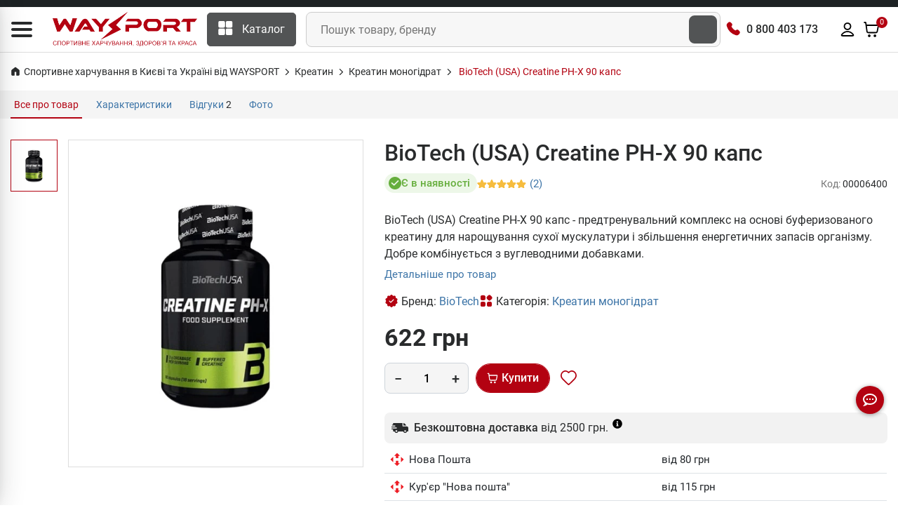

--- FILE ---
content_type: text/html; charset=UTF-8
request_url: https://waysport.ua/6400-biotech-usa-creatine-ph-x-90-kaps.html
body_size: 37403
content:
<!DOCTYPE html>
<html lang="uk">

<head>
    <meta charset="utf-8">
    <meta http-equiv="X-UA-Compatible" content="IE=edge">
    <meta name="viewport" content="width=device-width, initial-scale=1, user-scalable=0">
    <meta name="msapplication-TileColor" content="#1d2224">
    <meta name="theme-color" content="#1d2224">
    <link rel="manifest" href="/manifest.json">
    <meta name="language" content="uk">

    <title>BioTech (USA) Creatine PH-X 90 капс купити креатин моногідрат в Києві та Україні, ціна, склад, відгуки, опис - спортивне харчування WAYSPORT.UA</title>

    <style>
        .lazyload:not([src]) {
            opacity: 0;
        }
    </style>

    <link rel="preconnect" href="//cdn.waysport.ua" crossorigin>
    <link rel="dns-prefetch" href="//cdn.waysport.ua">

    <link rel="stylesheet" href="https://waysport.ua/build/assets/global-378d322b1.css">

    <link rel="preload" href="https://waysport.ua/fonts/roboto-regular.woff2" as="font" type="font/woff2"
          crossorigin>
    <link rel="preload" href="https://waysport.ua/fonts/roboto-bold.woff2" as="font" type="font/woff2"
          crossorigin>

    
            <meta property="og:type" content="product">
                <meta property="og:title" content="BioTech (USA) Creatine PH-X 90 капс купити креатин моногідрат в Києві та Україні, ціна, склад, відгуки, опис">
                <meta property="og:image" content="https://waysport.ua/uploads/2021/10/9daf1e32ab4bce53acd1edd37b5800fe.jpg">
        <meta property="og:image:width" content="540">
        <meta property="og:image:height" content="600">
        <meta property="og:image:type" content="image/jpeg">
                        <meta name="description" content="BioTech (USA) Creatine PH-X 90 капс - предтренувальний комплекс на основі буферизованого креатину для нарощування сухої мускулатури і збільшення енергетичних запасів організму. Добре комбінується з вуглеводними добавками.">
        <meta property="og:description" content="BioTech (USA) Creatine PH-X 90 капс - предтренувальний комплекс на основі буферизованого креатину для нарощування сухої мускулатури і збільшення енергетичних запасів організму. Добре комбінується з вуглеводними добавками.">
        <meta property="og:site_name" content="Waysport">
            <link rel="image_src" href="https://waysport.ua/uploads/2021/10/9daf1e32ab4bce53acd1edd37b5800fe.jpg">
    
            <meta name="twitter:card" content="summary_large_image">
        <meta name="twitter:site" content="@waysportcomua">
        <meta name="twitter:title" content="BioTech (USA) Creatine PH-X 90 капс купити креатин моногідрат в Києві та Україні, ціна, склад, відгуки, опис">
        <meta name="twitter:description" content="BioTech (USA) Creatine PH-X 90 капс - предтренувальний комплекс на основі буферизованого креатину для нарощування сухої мускулатури і збільшення енергетичних запасів організму. Добре комбінується з вуглеводними добавками.">
                <meta name="twitter:image" content="https://waysport.ua/uploads/2021/10/9daf1e32ab4bce53acd1edd37b5800fe.jpg">
    
            <meta name="title" content="BioTech (USA) Creatine PH-X 90 капс купити креатин моногідрат в Києві та Україні, ціна, склад, відгуки, опис">
    
            <meta property="og:url" content="https://waysport.ua/6400-biotech-usa-creatine-ph-x-90-kaps.html">
        <link rel="canonical" href="https://waysport.ua/6400-biotech-usa-creatine-ph-x-90-kaps.html">
                <link rel="alternate" href="https://waysport.ua/6400-biotech-usa-creatine-ph-x-90-kaps.html" hreflang="uk">
                <link rel="alternate" href="https://waysport.ua/ru/6400-biotech-usa-creatine-ph-x-90-kaps.html" hreflang="ru">
    
            <meta name="robots" content="INDEX, FOLLOW, ALL">
    
    <meta property="fb:app_id" content="940978550162245">


    <link rel="shortcut icon" type="image/x-icon" href="https://waysport.ua/assets/favicon.png">

    <meta name="application-name" content="Waysport">
    <link rel="apple-touch-icon" href="https://waysport.ua/uploads/i/waysport-72x72.png">
    <link rel="apple-touch-icon" sizes="72x72" href="https://waysport.ua/uploads/i/waysport-72x72.png">
    <link rel="apple-touch-icon" sizes="128x128" href="https://waysport.ua/uploads/i/waysport-128x128.png">
    <link rel="apple-touch-icon" sizes="144x144" href="https://waysport.ua/uploads/i/waysport-144x144.png">
    <link rel="apple-touch-icon" sizes="192x192" href="https://waysport.ua/uploads/i/waysport-192x192.png">
    <link rel="apple-touch-icon" sizes="512x512" href="https://waysport.ua/uploads/i/waysport-512x512.png">

    <link rel="preconnect" href="//www.googletagmanager.com" crossorigin>
    <link rel="dns-prefetch" href="//www.googletagmanager.com">

    <meta name="facebook-domain-verification" content="1i6c9j7l67tdfy0v2hd54uzx9nee4m">

    
        <link rel="stylesheet" href="https://waysport.ua/build/assets/index-6eea1574.css" media="print"
              onload="this.media='all'">

    
    


            <script type="application/ld+json">
            {
                "@context": "http://schema.org",
                "@type": "Organization",
                "brand": "Waysport",
                "name": "Waysport",
                "alternateName": "Waysport.ua",
                "url": "https://waysport.ua",
                "logo": "https://waysport.ua/assets/waysport_logo.png",
                "foundingDate": "2019",
                "sameAs": [
                    "https://www.facebook.com/WaySport.com.ua",
                    "https://www.instagram.com/waysport_ua",
                    "https://www.youtube.com/channel/UCLGQutazzR-8FfVLTkDxHpw"
                ],
                "department": [{
                        "@context": "http://schema.org",
                        "@type": "Organization",
                        "image": "https://waysport.ua/assets/waysport_logo.png",
                        "telephone": [
                            "0 800 403 173",
                            "+38 (063) 789-66-52",
                            "+38 (050) 659-01-12"
                        ],
                        "name": "Waysport",
                        "address": {
                            "@type": "PostalAddress",
                            "addressLocality": "Черкаси",
                            "streetAddress": "бул. Шевченка 385, ТРЦ Депот, 2 поверх"
                        }
                    },
                    {
                        "@context": "http://schema.org",
                        "@type": "Organization",
                        "image": "https://waysport.ua/assets/waysport_logo.png",
                        "telephone": [
                            "0 800 403 173",
                            "+38 (063) 789-66-52",
                            "+38 (050) 659-01-12"
                        ],
                        "name": "Waysport",
                        "address": {
                            "@type": "PostalAddress",
                            "addressLocality": "Черкаси",
                            "streetAddress": "бул. Шевченка, 195"
                        }
                    },
                    {
                        "@context": "http://schema.org",
                        "@type": "Organization",
                        "image": "https://waysport.ua/assets/waysport_logo.png",
                        "telephone": [
                            "0 800 403 173",
                            "+38 (063) 789-66-52",
                            "+38 (050) 659-01-12"
                        ],
                        "name": "Waysport",
                        "address": {
                            "@type": "PostalAddress",
                            "addressLocality": "Кропивницький",
                            "streetAddress": "вул. Велика Перспективна 48, ТРЦ Депот, 1 поверх"
                        }
                    }
                ]
            }
        </script>
    
    
    

    <script>
        const __api_path = "https://apis.waysport.ua";
        const __token_session = "uTQgdY98o1VGT3DDE8lRXeMxVthO4zioQ6FoPY9T";
        const __lang = "ua";
                const __app_path = "";
                                const __token_access = null;
                var productsCart = sessionStorage.getItem('productsCart') ? JSON.parse(sessionStorage.getItem('productsCart')) : [];
        var productsView = sessionStorage.getItem('productsView') ? JSON.parse(sessionStorage.getItem('productsView')) : [];
    </script>


        <script>
        var $product_id = 6400;
        var $product_name = "BioTech (USA) Creatine PH-X 90 капс";
                var $product_brand = "BioTech";
                        var $product_category = "Креатин моногідрат";
            </script>

    <script type="application/ld+json">
        {"@context":"https:\/\/schema.org\/","@type":"Product","@id":"https:\/\/waysport.ua\/6400-biotech-usa-creatine-ph-x-90-kaps.html","name":"BioTech (USA) Creatine PH-X 90 \u043a\u0430\u043f\u0441","image":"https:\/\/waysport.ua\/uploads\/2021\/10\/9daf1e32ab4bce53acd1edd37b5800fe.jpg","description":"BioTech (USA) Creatine PH-X 90 \u043a\u0430\u043f\u0441 - \u043f\u0440\u0435\u0434\u0442\u0440\u0435\u043d\u0443\u0432\u0430\u043b\u044c\u043d\u0438\u0439 \u043a\u043e\u043c\u043f\u043b\u0435\u043a\u0441 \u043d\u0430 \u043e\u0441\u043d\u043e\u0432\u0456 \u0431\u0443\u0444\u0435\u0440\u0438\u0437\u043e\u0432\u0430\u043d\u043e\u0433\u043e \u043a\u0440\u0435\u0430\u0442\u0438\u043d\u0443 \u0434\u043b\u044f \u043d\u0430\u0440\u043e\u0449\u0443\u0432\u0430\u043d\u043d\u044f \u0441\u0443\u0445\u043e\u0457 \u043c\u0443\u0441\u043a\u0443\u043b\u0430\u0442\u0443\u0440\u0438 \u0456 \u0437\u0431\u0456\u043b\u044c\u0448\u0435\u043d\u043d\u044f \u0435\u043d\u0435\u0440\u0433\u0435\u0442\u0438\u0447\u043d\u0438\u0445 \u0437\u0430\u043f\u0430\u0441\u0456\u0432 \u043e\u0440\u0433\u0430\u043d\u0456\u0437\u043c\u0443. \u0414\u043e\u0431\u0440\u0435 \u043a\u043e\u043c\u0431\u0456\u043d\u0443\u0454\u0442\u044c\u0441\u044f \u0437 \u0432\u0443\u0433\u043b\u0435\u0432\u043e\u0434\u043d\u0438\u043c\u0438 \u0434\u043e\u0431\u0430\u0432\u043a\u0430\u043c\u0438.","sku":"15605","mpn":"15605","brand":{"@type":"Brand","name":"BioTech","url":"\/brands\/biotech"},"aggregateRating":{"@type":"AggregateRating","ratingValue":"5.0","reviewCount":2,"bestRating":5,"worstRating":1},"review":[{"@type":"Review","@id":"https:\/\/waysport.ua\/6400-biotech-usa-creatine-ph-x-90-kaps.html#comment_4098","reviewRating":{"@type":"Rating","ratingValue":5,"bestRating":5,"worstRating":1},"author":{"@type":"Person","name":"\u0414\u043c\u0438\u0442\u0440\u043e"},"datePublished":"2023-11-18","reviewBody":"\u0427\u0443\u0434\u043e\u0432\u0438\u0439 \u043a\u0440\u0435\u0430\u0442\u0438\u043d, \u043f\u0435\u0440\u0435\u0432\u0456\u0440\u0435\u043d\u0438\u0439 \u044f\u0432\u043d\u0438\u0439 \u0435\u0444\u0435\u043a\u0442 \u043d\u0430 \u0442\u0440\u0435\u043d\u043e\u0432\u0430\u043d\u0456\u0441\u0442\u044c. \u041f\u0440\u0430\u0446\u044e\u0454 \u0456 \u043d\u0435 \u043d\u0430\u043b\u0438\u0432\u0430\u0454 \u0432\u043e\u0434\u043e\u044e. \u0417\u0440\u0443\u0447\u043d\u0430 \u0456 \u043f\u0440\u0430\u043a\u0442\u0438\u0447\u043d\u0430 \u0444\u043e\u0440\u043c\u0430 \u0434\u043b\u044f \u0432\u0436\u0438\u0432\u0430\u043d\u043d\u044f.\r\n\u041f\u043e\u0442\u0440\u0456\u0431\u043d\u043e \u0432\u0440\u0430\u0445\u043e\u0432\u0443\u0432\u0430\u0442\u0438 \u0442\u0435, \u0449\u043e \u043c\u043e\u0436\u0435 \u043f\u0456\u0434\u0432\u0438\u0449\u0443\u0432\u0430\u0442\u0438 \u043a\u0438\u0441\u043b\u043e\u0442\u043d\u0456\u0441\u0442\u044c, \u044f\u043a\u0449\u043e \u043f\u0440\u0438\u0439\u043c\u0430\u0442\u0438 \u043d\u0430 \u0433\u043e\u043b\u043e\u0434\u043d\u0438\u0439 \u0448\u043b\u0443\u043d\u043e\u043a."},{"@type":"Review","@id":"https:\/\/waysport.ua\/6400-biotech-usa-creatine-ph-x-90-kaps.html#comment_1052","reviewRating":{"@type":"Rating","ratingValue":5,"bestRating":5,"worstRating":1},"author":{"@type":"Person","name":"\u044f\u043d"},"datePublished":"2022-06-03","reviewBody":"\u043f\u043e\u043a\u0443\u043f\u043a\u043e\u044e \u0437\u0430\u0434\u043e\u0432\u043e\u043b\u0435\u043d\u0438\u0439. \u0432\u0436\u0435 \u0437\u0430\u043c\u0456\u0447\u0430\u044e \u043f\u0440\u043e\u0433\u0440\u0435\u0441 \u0432 \u0441\u0438\u043b\u043e\u0432\u0438\u0445. \u0434\u0443\u043c\u0430\u044e \u0456 \u0440\u0456\u0441\u0442 \u043c\u2019\u044f\u0437\u0456\u0432 \u043d\u0435 \u0437\u0430 \u0433\u043e\u0440\u0430\u043c\u0438"}],"offers":{"@type":"Offer","url":"https:\/\/waysport.ua\/6400-biotech-usa-creatine-ph-x-90-kaps.html","priceCurrency":"UAH","itemCondition":"https:\/\/schema.org\/NewCondition","shippingDetails":{"@type":"OfferShippingDetails","shippingRate":{"@type":"MonetaryAmount","currency":"UAH","value":40},"shippingDestination":{"@type":"DefinedRegion","addressCountry":"UA"},"deliveryTime":{"@type":"ShippingDeliveryTime","handlingTime":{"@type":"QuantitativeValue","minValue":0,"maxValue":1,"unitCode":"DAY"},"transitTime":{"@type":"QuantitativeValue","minValue":1,"maxValue":3,"unitCode":"DAY"}}},"hasMerchantReturnPolicy":{"@type":"MerchantReturnPolicy","applicableCountry":"UA","merchantReturnLink":"https:\/\/waysport.ua\/guarantee.html","returnPolicyCategory":"https:\/\/schema.org\/MerchantReturnFiniteReturnWindow","returnMethod":["https:\/\/schema.org\/ReturnAtKiosk","https:\/\/schema.org\/ReturnInStore"],"merchantReturnDays":14,"returnShippingFeesAmount":{"@type":"MonetaryAmount","value":40,"currency":"UAH"}},"priceValidUntil":"2028-06-29","price":"622.00","availability":"https:\/\/schema.org\/InStock"}}
    </script>


    <script>
        window.dataLayer = window.dataLayer || [];
    </script>
            <!-- Google Tag Manager -->
        <script>
            (function (w, d, s, l, i) {
                w[l] = w[l] || [];
                w[l].push({
                    'gtm.start': new Date().getTime(),
                    event: 'gtm.js'
                });
                var f = d.getElementsByTagName(s)[0],
                    j = d.createElement(s),
                    dl = l != 'dataLayer' ? '&l=' + l : '';
                j.async = true;
                j.src =
                    'https://www.googletagmanager.com/gtm.js?id=' + i + dl;
                f.parentNode.insertBefore(j, f);
            })(window, document, 'script', 'dataLayer', 'GTM-WD56Q79');
        </script>
        <!-- End Google Tag Manager -->

        <script type="text/javascript">
            (function (c, l, a, r, i, t, y) {
                c[a] = c[a] || function () {
                    (c[a].q = c[a].q || []).push(arguments)
                };
                t = l.createElement(r);
                t.async = 1;
                t.src = "https://www.clarity.ms/tag/" + i;
                y = l.getElementsByTagName(r)[0];
                y.parentNode.insertBefore(t, y);
            })(window, document, "clarity", "script", "lxxoj0gopj");
        </script>

        <script>
            (function (i, s, o, g, r, a, m) {
                    i["esSdk"] = r;
                    i[r] = i[r] || function () {
                        (i[r].q = i[r].q || []).push(arguments)
                    }, a = s.createElement(o), m = s.getElementsByTagName(o)[0];
                    a.async = 1;
                    a.src = g;
                    m.parentNode.insertBefore(a, m)
                }
            )(window, document, "script", "https://esputnik.com/scripts/v1/public/scripts?apiKey=eyJhbGciOiJSUzI1NiJ9.[base64].vcBsEz4WtbOvPYnQOQFmgwbNFFVBUYxAnkWrv7fo1523RxmH3P-5sVtWBZuYolGvsR7PfvG9m9KRolgMCl5LPQ&domain=DEF5C6E6-715A-4131-97D6-7B83183C5A1A", "es");
            es("pushOn");
        </script>

    </head>

<body>
<!-- Google Tag Manager (noscript) -->
<noscript>
    <iframe src="https://www.googletagmanager.com/ns.html?id=GTM-WD56Q79" height="0" width="0"
            style="display:none;visibility:hidden"></iframe>
</noscript>
<!-- End Google Tag Manager (noscript) -->

<!-- START HEADER -->
<header class="header_wrap">
    <div class="top-header">
        <div class="custom-container">
            <div class="row">
                <div class="col-md-9">
                                    </div>

                                

            </div>
        </div>
    </div>
    <div class="middle-header">
        <div class="custom-container">
            <div class="middle-header__inner">
                <div class="nav_block">
                    <div class="navbar-brand">
                        <div id="global-menu" data-toggle="collapse" data-target="#navbarSidetoggle"
                             aria-expanded="false" role="button" aria-label="Menu">
                            <i class="icon-content-svg">
                                <svg width="30" height="22" viewBox="0 0 30 22" fill="#292B2C" xmlns="http://www.w3.org/2000/svg">
                                    <path d="M0 2C0 0.895431 0.895431 0 2 0H28C29.1046 0 30 0.895431 30 2C30 3.10457 29.1046 4 28 4H2C0.89543 4 0 3.10457 0 2Z"/>
                                    <path d="M0 11C0 9.89543 0.895431 9 2 9H28C29.1046 9 30 9.89543 30 11C30 12.1046 29.1046 13 28 13H2C0.89543 13 0 12.1046 0 11Z"/>
                                    <path d="M0 20C0 18.8954 0.895431 18 2 18H28C29.1046 18 30 18.8954 30 20C30 21.1046 29.1046 22 28 22H2C0.89543 22 0 21.1046 0 20Z"/>
                                </svg>
                            </i>
                        </div>
                                                    <a href="https://waysport.ua">
                                <picture>
                                                                            <source class="lazyload"
                                                data-srcset="https://waysport.ua/assets/waysport-promo-red-ua.png.webp"
                                                srcset="https://waysport.ua/assets/ajax-promo.webp"
                                                type="image/webp">
                                        <img class="lazyload"
                                             data-src="https://waysport.ua/assets/waysport-promo-red-ua.png"
                                             src="https://waysport.ua/assets/ajax-promo.png"
                                             height="50" width="206" alt="Waysport">
                                                                                                        </picture>
                            </a>
                                            </div>
                    <div class="navbar_center">
                        <div class="categories_wrap">
                            <div data-toggle="collapse" data-target="#navCatContent" class="categories_btn">
                                <i class="icon-content-svg">
                                    <svg width="21" height="20" viewBox="0 0 21 20" fill="none"
                                         xmlns="http://www.w3.org/2000/svg">
                                        <path
                                            d="M7.77881 0H2.15381C1.11987 0 0.278809 0.841063 0.278809 1.875V7.5C0.278809 8.53394 1.11987 9.375 2.15381 9.375H7.77881C8.81275 9.375 9.65381 8.53394 9.65381 7.5V1.875C9.65381 0.841063 8.81275 0 7.77881 0Z"
                                            fill="white"/>
                                        <path
                                            d="M18.4038 0H12.7788C11.7449 0 10.9038 0.841063 10.9038 1.875V7.5C10.9038 8.53394 11.7449 9.375 12.7788 9.375H18.4038C19.4377 9.375 20.2788 8.53394 20.2788 7.5V1.875C20.2788 0.841063 19.4377 0 18.4038 0Z"
                                            fill="white"/>
                                        <path
                                            d="M18.4038 10.625H12.7788C11.7449 10.625 10.9038 11.4661 10.9038 12.5V18.125C10.9038 19.1589 11.7449 20 12.7788 20H18.4038C19.4377 20 20.2788 19.1589 20.2788 18.125V12.5C20.2788 11.4661 19.4377 10.625 18.4038 10.625Z"
                                            fill="white"/>
                                        <path
                                            d="M7.77881 10.625H2.15381C1.11987 10.625 0.278809 11.4661 0.278809 12.5V18.125C0.278809 19.1589 1.11987 20 2.15381 20H7.77881C8.81275 20 9.65381 19.1589 9.65381 18.125V12.5C9.65381 11.4661 8.81275 10.625 7.77881 10.625Z"
                                            fill="white"/>
                                    </svg>

                                </i><span>Каталог</span>
                            </div>
                        </div>
                        <div class="product_search_form rounded_input">
                            <form action="https://waysport.ua/search">
                                <div class="input-group">
                                    <input class="form-control" placeholder="Пошук товару, бренду"
                                           required=""
                                           type="text" name="q" autocomplete="off">
                                    <button type="submit" class="search_btn2"
                                            aria-label="Пошук товару, бренду"><i
                                            class="icon-inline-svg icon-search-white"></i></button>
                                </div>
                            </form>
                        </div>
                    </div>

                    <div class="contact_phone">
                        <i class="icon-inline-svg icon-phone-volume-red"></i>
                        <span><a href="tel:0800403173">0 800 403 173</a></span>
                    </div>

                    <ul class="navbar-nav attr-nav align-items-center">
                        <li>
                            <div class="pr_search_icon">
                                <div class="nav-link pr_search_trigger">
                                    <svg width="24" height="24" viewBox="0 0 24 24" fill="#292b2c" xmlns="http://www.w3.org/2000/svg">
                                        <path fill-rule="evenodd" clip-rule="evenodd" d="M11.0001 3.89998C7.07888 3.89998 3.9001 7.07875 3.9001 11C3.9001 14.9212 7.07888 18.1 11.0001 18.1C12.9158 18.1 14.6543 17.3413 15.9314 16.108C15.9563 16.0751 15.9837 16.0436 16.0137 16.0136C16.0437 15.9836 16.0752 15.9562 16.1081 15.9313C17.3414 14.6541 18.1001 12.9157 18.1001 11C18.1001 7.07875 14.9213 3.89998 11.0001 3.89998ZM17.8977 16.6248C19.1494 15.0917 19.9001 13.1335 19.9001 11C19.9001 6.08464 15.9154 2.09998 11.0001 2.09998C6.08476 2.09998 2.1001 6.08464 2.1001 11C2.1001 15.9153 6.08476 19.9 11.0001 19.9C13.1336 19.9 15.0918 19.1493 16.6249 17.8976L20.3637 21.6364C20.7152 21.9878 21.285 21.9878 21.6365 21.6364C21.988 21.2849 21.988 20.7151 21.6365 20.3636L17.8977 16.6248Z"/>
                                    </svg>
                                </div>
                            </div>
                        </li>
                        <li>
                                                            <div onclick="window.location=__app_path+'/login'"
                                     class="nav-link nav-link-color-hover">
                                    <svg width="24" height="24" viewBox="0 0 24 24" xmlns="http://www.w3.org/2000/svg">
                                        <path fill-rule="evenodd" clip-rule="evenodd"
                                              d="M11.9999 3.89998C10.0117 3.89998 8.39995 5.51175 8.39995 7.49998C8.39995 9.4882 10.0117 11.1 11.9999 11.1C13.9882 11.1 15.5999 9.4882 15.5999 7.49998C15.5999 5.51175 13.9882 3.89998 11.9999 3.89998ZM6.59995 7.49998C6.59995 4.51764 9.01761 2.09998 11.9999 2.09998C14.9823 2.09998 17.3999 4.51764 17.3999 7.49998C17.3999 10.4823 14.9823 12.9 11.9999 12.9C9.01761 12.9 6.59995 10.4823 6.59995 7.49998ZM11.9999 15.9C9.12781 15.9 6.56847 17.2854 4.93401 19.4485C4.7264 19.7233 4.62616 19.8591 4.56736 19.9641C4.55781 19.9812 4.55142 19.9939 4.54725 20.003C4.55088 20.0134 4.55602 20.026 4.56285 20.0397C4.5682 20.0504 4.57362 20.06 4.57866 20.068C4.5949 20.0714 4.61891 20.0756 4.65284 20.0797C4.80922 20.0985 5.02851 20.1 5.42718 20.1H18.5727C18.9714 20.1 19.1907 20.0985 19.3471 20.0797C19.381 20.0756 19.405 20.0714 19.4212 20.068C19.4263 20.06 19.4317 20.0504 19.437 20.0397C19.4439 20.026 19.449 20.0134 19.4527 20.003C19.4485 19.9939 19.4421 19.9812 19.4325 19.9641C19.3737 19.8591 19.2735 19.7233 19.0659 19.4485C17.4314 17.2854 14.8721 15.9 11.9999 15.9ZM3.49788 18.3634C5.45303 15.7758 8.53193 14.1 11.9999 14.1C15.468 14.1 18.5469 15.7758 20.502 18.3634C20.5105 18.3745 20.5189 18.3857 20.5274 18.3969C20.6985 18.6232 20.8764 18.8586 21.0029 19.0844C21.1541 19.3543 21.2637 19.6618 21.2569 20.0347C21.2514 20.334 21.1605 20.6167 21.0485 20.8418C20.9364 21.0669 20.7656 21.3099 20.5302 21.4947C20.2166 21.7408 19.8738 21.8294 19.5614 21.8669C19.2847 21.9001 18.955 21.9 18.6153 21.9H5.38456C5.04486 21.9 4.7152 21.9001 4.4385 21.8669C4.12612 21.8294 3.78329 21.7408 3.46971 21.4947C3.23426 21.3099 3.06351 21.0669 2.95145 20.8418C2.83938 20.6167 2.74845 20.334 2.74298 20.0347C2.73616 19.6618 2.84578 19.3543 2.99696 19.0844C3.12346 18.8586 3.30146 18.6232 3.47255 18.3969C3.48101 18.3857 3.48946 18.3745 3.49788 18.3634Z"/>
                                    </svg>
                                </div>
                                                    </li>
                        <li class="dropdown cart_dropdown">
                            <div class="nav-link cart_trigger nav-link-color-hover" id="cart-info"
                                 data-toggle="modal" data-target="#productCart">
                                <svg width="24" height="24" viewBox="0 0 24 24" xmlns="http://www.w3.org/2000/svg">
                                    <path
                                        d="M9.03932 22C9.5947 22 10.0449 21.5523 10.0449 21C10.0449 20.4477 9.5947 20 9.03932 20C8.48394 20 8.03372 20.4477 8.03372 21C8.03372 21.5523 8.48394 22 9.03932 22Z"/>
                                    <path
                                        d="M17.0842 22C17.6395 22 18.0898 21.5523 18.0898 21C18.0898 20.4477 17.6395 20 17.0842 20C16.5288 20 16.0786 20.4477 16.0786 21C16.0786 21.5523 16.5288 22 17.0842 22Z"/>
                                    <path fill-rule="evenodd" clip-rule="evenodd"
                                          d="M3.67265 1.10824C3.8001 1.11794 3.97268 1.14229 4.15659 1.22587C4.40087 1.33689 4.60864 1.51578 4.75458 1.74191C4.86464 1.91244 4.91374 2.08038 4.94164 2.20546C4.96553 2.31257 4.98309 2.43507 4.99801 2.53919C4.99896 2.54583 4.9999 2.55239 5.00083 2.55887L5.36588 5.09998L21.1652 5.09998C21.3096 5.09994 21.4698 5.09989 21.6077 5.11185C21.7615 5.12518 21.9846 5.15925 22.2091 5.28933C22.496 5.45564 22.7154 5.71859 22.8268 6.0323C22.9141 6.27815 22.9059 6.50476 22.8902 6.65862C22.8761 6.79629 22.846 6.95338 22.8189 7.0942L21.4772 14.099C21.3936 14.5355 21.3217 14.911 21.2385 15.2187C21.1503 15.5448 21.0344 15.8559 20.8331 16.1465C20.5263 16.5897 20.102 16.9386 19.6082 17.1548C19.2847 17.2965 18.9571 17.3512 18.6195 17.3763C18.3005 17.4 17.9167 17.4 17.4694 17.4H8.79982C8.32962 17.4 7.92703 17.4 7.5936 17.3745C7.24142 17.3476 6.89961 17.2889 6.56497 17.136C6.05558 16.9032 5.62391 16.5287 5.32246 16.0568C5.12417 15.7464 5.01906 15.416 4.94456 15.0716C4.87411 14.7459 4.81978 14.3487 4.75646 13.8857L3.69465 6.12498L3.23136 2.89998H2.0001C1.50304 2.89998 1.1001 2.49704 1.1001 1.99998C1.1001 1.50293 1.50304 1.09998 2.0001 1.09998H3.31358C3.32012 1.09998 3.32674 1.09998 3.33343 1.09998C3.43934 1.09995 3.56323 1.09991 3.67265 1.10824ZM5.61746 6.89998L6.53542 13.6094C6.60441 14.1137 6.64988 14.4414 6.70387 14.691C6.75546 14.9295 6.80184 15.029 6.83941 15.0879C6.95364 15.2667 7.1179 15.4096 7.31298 15.4987C7.37808 15.5285 7.48506 15.561 7.73067 15.5798C7.98738 15.5994 8.32072 15.6 8.83228 15.6H17.4381C17.9253 15.6 18.2418 15.5994 18.4862 15.5813C18.7193 15.5639 18.8223 15.5339 18.8862 15.506C19.0753 15.4231 19.2369 15.2899 19.3533 15.1219C19.392 15.0659 19.4404 14.9723 19.5009 14.7487C19.5644 14.514 19.6241 14.2055 19.7153 13.7294L21.0234 6.89998H5.61746ZM21.1001 6.46886C21.1002 6.46633 21.1003 6.46499 21.1003 6.46495L21.1001 6.46886ZM9.03932 20.9C8.97625 20.9 8.93372 20.9495 8.93372 21C8.93372 21.0505 8.97625 21.1 9.03932 21.1C9.1024 21.1 9.14493 21.0505 9.14493 21C9.14493 20.9495 9.1024 20.9 9.03932 20.9ZM7.13372 21C7.13372 19.9459 7.99164 19.1 9.03932 19.1C10.087 19.1 10.9449 19.9459 10.9449 21C10.9449 22.0541 10.087 22.9 9.03932 22.9C7.99164 22.9 7.13372 22.0541 7.13372 21ZM17.0842 20.9C17.0211 20.9 16.9785 20.9495 16.9785 21C16.9785 21.0505 17.0211 21.1 17.0842 21.1C17.1472 21.1 17.1898 21.0505 17.1898 21C17.1898 20.9495 17.1472 20.9 17.0842 20.9ZM15.1786 21C15.1786 19.9459 16.0365 19.1 17.0842 19.1C18.1318 19.1 18.9898 19.9459 18.9898 21C18.9898 22.0541 18.1318 22.9 17.0842 22.9C16.0365 22.9 15.1786 22.0541 15.1786 21Z"/>
                                </svg>

                                <span class="cart_count" id="cart-info-count">0</span>
                                
                            </div>
                        </li>
                    </ul>
                </div>
                <div id="navbarSidetoggle" class="navbar collapse">
                    <div class="sidemenu_content">
                        <div class="sidemenu_content_logo">
                                                            <a href="https://waysport.ua">
                                    <picture>
                                                                                    <source class="lazyload"
                                                    data-srcset="https://waysport.ua/assets/waysport-promo-red-ua.png.webp"
                                                    srcset="https://waysport.ua/assets/ajax-promo.webp"
                                                    type="image/webp">
                                            <img class="lazyload"
                                                 data-src="https://waysport.ua/assets/waysport-promo-red-ua.png"
                                                 src="https://waysport.ua/assets/ajax-promo.png"
                                                 height="50" width="208" alt="Waysport">
                                                                                                                    </picture>
                                </a>
                                                    </div>
                        <div class="contact_phone"><i class="icon-inline-svg icon-phone-volume-red"></i>
                            <span><a href="tel:0800403173">0 800 403 173</a></span>
                        </div>
                        <div class="sidemenu_content_block sidemenu_content_block__categories">
                            <span class="sidemenu_content_block_cat" data-toggle="collapse"
                                          data-target="#navCatContent" aria-expanded="false" role="button"><i
                                            class="icon-content-svg">
                                               <svg width="22" height="23" viewBox="0 0 22 23"
                                                    xmlns="http://www.w3.org/2000/svg">
                                                    <path
                                                        d="M8.70837 2.33337H3.55212C2.60435 2.33337 1.83337 3.10435 1.83337 4.05212V9.20837C1.83337 10.1562 2.60435 10.9271 3.55212 10.9271H8.70837C9.65615 10.9271 10.4271 10.1562 10.4271 9.20837V4.05212C10.4271 3.10435 9.65615 2.33337 8.70837 2.33337Z"
                                                    />
                                                    <path
                                                        d="M18.448 2.33337H13.2917C12.344 2.33337 11.573 3.10435 11.573 4.05212V9.20837C11.573 10.1562 12.344 10.9271 13.2917 10.9271H18.448C19.3958 10.9271 20.1667 10.1562 20.1667 9.20837V4.05212C20.1667 3.10435 19.3958 2.33337 18.448 2.33337Z"
                                                    />
                                                    <path
                                                        d="M18.448 12.073H13.2917C12.344 12.073 11.573 12.844 11.573 13.7917V18.948C11.573 19.8958 12.344 20.6667 13.2917 20.6667H18.448C19.3958 20.6667 20.1667 19.8958 20.1667 18.948V13.7917C20.1667 12.844 19.3958 12.073 18.448 12.073Z"
                                                    />
                                                    <path
                                                        d="M8.70837 12.073H3.55212C2.60435 12.073 1.83337 12.844 1.83337 13.7917V18.948C1.83337 19.8958 2.60435 20.6667 3.55212 20.6667H8.70837C9.65615 20.6667 10.4271 19.8958 10.4271 18.948V13.7917C10.4271 12.844 9.65615 12.073 8.70837 12.073Z"
                                                    />
                                                    </svg>
                                            </i> Каталог товарів                                        </span>
                                        
                                        
                                <a href="https://waysport.ua/discounts"><i class="icon-content-svg">
                                            <svg width="22" height="23" viewBox="0 0 22 23" fill="none"
                                                 xmlns="http://www.w3.org/2000/svg">
                                                <path
                                                    d="M16.3111 5.19866C16.4964 5.64688 16.8521 6.00316 17.3 6.18917L18.8707 6.83978C19.319 7.02545 19.6751 7.38159 19.8608 7.82985C20.0464 8.27811 20.0464 8.78177 19.8608 9.23003L19.2106 10.7996C19.0249 11.2481 19.0246 11.7522 19.2112 12.2005L19.8602 13.7696C19.9523 13.9916 19.9996 14.2296 19.9997 14.47C19.9997 14.7103 19.9524 14.9483 19.8604 15.1703C19.7685 15.3924 19.6336 15.5941 19.4637 15.764C19.2937 15.934 19.0919 16.0687 18.8699 16.1606L17.3003 16.8108C16.8521 16.9961 16.4958 17.3519 16.3098 17.7998L15.6593 19.3705C15.4736 19.8188 15.1175 20.1749 14.6692 20.3606C14.221 20.5463 13.7173 20.5463 13.2691 20.3606L11.6996 19.7104C11.2513 19.5252 10.7478 19.5256 10.2999 19.7115L8.7292 20.3612C8.28121 20.5464 7.77801 20.5463 7.33013 20.3607C6.88225 20.1752 6.52633 19.8195 6.34053 19.3717L5.68975 17.8005C5.50442 17.3523 5.14869 16.996 4.70076 16.81L3.1301 16.1594C2.68205 15.9738 2.32603 15.6179 2.14029 15.1699C1.95456 14.7219 1.95431 14.2185 2.13959 13.7703L2.78972 12.2007C2.97493 11.7524 2.97455 11.2489 2.78867 10.801L2.13948 9.22911C2.04743 9.00709 2.00004 8.76911 2 8.52877C1.99996 8.28843 2.04728 8.05044 2.13925 7.82839C2.23122 7.60634 2.36604 7.4046 2.53601 7.23468C2.70598 7.06476 2.90776 6.93 3.12983 6.83809L4.69937 6.18795C5.14718 6.00277 5.50324 5.64748 5.68937 5.20005L6.33996 3.62933C6.52563 3.18107 6.88176 2.82493 7.33 2.63926C7.77824 2.45358 8.28188 2.45358 8.73012 2.63926L10.2997 3.2894C10.7479 3.47462 11.2514 3.47424 11.6993 3.28835L13.2707 2.64026C13.7189 2.45469 14.2224 2.45473 14.6705 2.64037C15.1187 2.82601 15.4748 3.18205 15.6605 3.63019L16.3113 5.20138L16.3111 5.19866Z"
                                                    fill="#292B2C"/>
                                                <path
                                                    d="M8.75 8.8C8.75 9.04853 8.54853 9.25 8.3 9.25C8.05147 9.25 7.85 9.04853 7.85 8.8C7.85 8.55147 8.05147 8.35 8.3 8.35C8.54853 8.35 8.75 8.55147 8.75 8.8Z"
                                                    fill="#292B2C"/>
                                                <path
                                                    d="M14.15 14.2C14.15 14.4485 13.9485 14.65 13.7 14.65C13.4515 14.65 13.25 14.4485 13.25 14.2C13.25 13.9515 13.4515 13.75 13.7 13.75C13.9485 13.75 14.15 13.9515 14.15 14.2Z"
                                                    fill="#292B2C"/>
                                                <path
                                                    d="M8.3 8.8H8.309M13.7 14.2H13.709M14.6 7.9L7.4 15.1M16.3111 5.19866C16.4964 5.64688 16.8521 6.00316 17.3 6.18917L18.8707 6.83978C19.319 7.02545 19.6751 7.38159 19.8608 7.82985C20.0464 8.27811 20.0464 8.78177 19.8608 9.23003L19.2106 10.7996C19.0249 11.2481 19.0246 11.7522 19.2112 12.2005L19.8602 13.7696C19.9523 13.9916 19.9996 14.2296 19.9997 14.47C19.9997 14.7103 19.9524 14.9483 19.8604 15.1703C19.7685 15.3924 19.6336 15.5941 19.4637 15.764C19.2937 15.934 19.0919 16.0687 18.8699 16.1606L17.3003 16.8108C16.8521 16.9961 16.4958 17.3519 16.3098 17.7998L15.6593 19.3705C15.4736 19.8188 15.1175 20.1749 14.6692 20.3606C14.221 20.5463 13.7173 20.5463 13.2691 20.3606L11.6996 19.7104C11.2513 19.5252 10.7478 19.5256 10.2999 19.7115L8.7292 20.3612C8.28121 20.5464 7.77801 20.5463 7.33013 20.3607C6.88225 20.1752 6.52633 19.8195 6.34053 19.3717L5.68975 17.8005C5.50442 17.3523 5.14869 16.996 4.70076 16.81L3.1301 16.1594C2.68205 15.9738 2.32603 15.6179 2.14029 15.1699C1.95456 14.7219 1.95431 14.2185 2.13959 13.7703L2.78972 12.2007C2.97493 11.7524 2.97455 11.2489 2.78867 10.801L2.13948 9.22911C2.04743 9.00709 2.00004 8.76911 2 8.52877C1.99996 8.28843 2.04728 8.05044 2.13925 7.82839C2.23122 7.60634 2.36604 7.4046 2.53601 7.23468C2.70598 7.06476 2.90776 6.93 3.12983 6.83809L4.69937 6.18795C5.14718 6.00277 5.50324 5.64748 5.68937 5.20005L6.33996 3.62933C6.52563 3.18107 6.88176 2.82493 7.33 2.63926C7.77824 2.45358 8.28188 2.45358 8.73012 2.63926L10.2997 3.2894C10.7479 3.47462 11.2514 3.47424 11.6993 3.28835L13.2707 2.64026C13.7189 2.45469 14.2224 2.45473 14.6705 2.64037C15.1187 2.82601 15.4748 3.18205 15.6605 3.63019L16.3113 5.20138L16.3111 5.19866ZM8.75 8.8C8.75 9.04853 8.54853 9.25 8.3 9.25C8.05147 9.25 7.85 9.04853 7.85 8.8C7.85 8.55147 8.05147 8.35 8.3 8.35C8.54853 8.35 8.75 8.55147 8.75 8.8ZM14.15 14.2C14.15 14.4485 13.9485 14.65 13.7 14.65C13.4515 14.65 13.25 14.4485 13.25 14.2C13.25 13.9515 13.4515 13.75 13.7 13.75C13.9485 13.75 14.15 13.9515 14.15 14.2Z"
                                                    stroke="" stroke-width="2" stroke-linecap="round"
                                                    stroke-linejoin="round"/>
                                                <path
                                                    d="M8.75 9.25H8.7575M13.25 13.75H13.2575M14 8.5L8 14.5M9.125 9.25C9.125 9.45711 8.95711 9.625 8.75 9.625C8.54289 9.625 8.375 9.45711 8.375 9.25C8.375 9.04289 8.54289 8.875 8.75 8.875C8.95711 8.875 9.125 9.04289 9.125 9.25ZM13.625 13.75C13.625 13.9571 13.4571 14.125 13.25 14.125C13.0429 14.125 12.875 13.9571 12.875 13.75C12.875 13.5429 13.0429 13.375 13.25 13.375C13.4571 13.375 13.625 13.5429 13.625 13.75Z"
                                                    stroke="white" stroke-width="1.5" stroke-linecap="round"
                                                    stroke-linejoin="round"/>
                                            </svg>

                                        </i> Акції</a>


                               <a href="https://waysport.ua/brands"><i class="icon-content-svg">
                                            <svg width="22" height="23" viewBox="0 0 22 23"
                                                 xmlns="http://www.w3.org/2000/svg">
                                                <path fill-rule="evenodd" clip-rule="evenodd"
                                                      d="M9.87272 2.78093C10.1714 2.49441 10.5768 2.33325 10.9999 2.33325C11.4231 2.33325 11.8284 2.49441 12.1271 2.78093L13.4117 4.0131C13.4703 4.06938 13.5539 4.09581 13.6366 4.08302L15.4305 3.811C15.8483 3.74705 16.275 3.84597 16.6172 4.08387C16.9586 4.32263 17.188 4.68162 17.2546 5.08155L17.5382 6.80232C17.5515 6.88162 17.6031 6.94984 17.6778 6.98651L19.2957 7.77697C19.6726 7.96116 19.958 8.28178 20.0886 8.66721C20.2193 9.05263 20.1846 9.47302 19.9926 9.83372L19.1686 11.3865C19.1303 11.4581 19.1303 11.5417 19.1686 11.6133L19.9926 13.1661C20.1846 13.5268 20.2193 13.9472 20.0886 14.3326C19.958 14.7181 19.6726 15.0387 19.2957 15.2229L17.6778 16.0133C17.6031 16.05 17.5515 16.1182 17.5382 16.1975L17.2546 17.9183C17.188 18.3182 16.9586 18.6772 16.6172 18.916C16.275 19.1539 15.8483 19.2528 15.4305 19.1888L13.6366 18.9168C13.5539 18.904 13.4703 18.9305 13.4117 18.9867L12.1271 20.2189C11.8284 20.5054 11.4231 20.6666 10.9999 20.6666C10.5768 20.6666 10.1714 20.5054 9.87272 20.2189L8.58817 18.9867C8.5295 18.9305 8.44594 18.904 8.36327 18.9168L6.56935 19.1888C6.15154 19.2528 5.72484 19.1539 5.38259 18.916C5.04123 18.6772 4.81188 18.3182 4.74521 17.9183L4.46163 16.1975C4.4483 16.1182 4.39674 16.05 4.32207 16.0133L2.70416 15.2229C2.32724 15.0387 2.04189 14.7181 1.91121 14.3326C1.78053 13.9472 1.8152 13.5268 2.00722 13.1661L2.83128 11.6133C2.86951 11.5417 2.86951 11.4581 2.83128 11.3865L2.00722 9.83372C1.8152 9.47302 1.78053 9.05263 1.91121 8.66721C2.04189 8.28178 2.32724 7.96116 2.70416 7.77697L4.32207 6.98651C4.39674 6.94984 4.4483 6.88162 4.46163 6.80232L4.74521 5.08155C4.81188 4.68162 5.04123 4.32263 5.38259 4.08387C5.72484 3.84597 6.15154 3.74705 6.56935 3.811L8.36327 4.08302C8.44594 4.09581 8.5295 4.06938 8.58817 4.0131L9.87272 2.78093ZM7.41742 11.9519L9.49136 13.9421C9.75182 14.1919 10.1741 14.1919 10.4345 13.9421L14.5824 9.96248C14.8429 9.71263 14.8429 9.30759 14.5824 9.05775C14.3228 8.80876 13.8997 8.80876 13.6401 9.05775L9.96251 12.5854L8.35971 11.048C8.10014 10.7981 7.67699 10.7981 7.41742 11.048C7.15695 11.297 7.15695 11.7029 7.41742 11.9519Z"/>
                                            </svg>
                                        </i> Бренди</a>
                                        

                        </div>

                        

                        
                        <div class="sidemenu_content_block">
                            <ul>
                                <li><span class="sidemenu_content_block_name">Інформація</span></li>
                                <li><a href="https://waysport.ua/contact.html">Контакти</a></li>
                                <li>
                                    <a href="https://waysport.ua/shipping-payment.html">Доставка і оплата</a>
                                </li>
                                <li><a href="https://waysport.ua/about.html">Про магазин</a></li>
                                <li><a href="https://waysport.ua/exchange-return.html">Обмін та повернення</a></li>
                            </ul>
                        </div>
                        
                        <div class="sidemenu_content_block">
                            <ul>
                                <li><span class="sidemenu_content_block_name">Зв'яжіться з нами</span></li>
                                <li><a href="tel:0800403173">0 800 403 173</a></li>
                                <li><a href="tel:+0443345427">044 334 54 27</a></li>
                                <li><a href="tel:+380506590112">050 659 01 12</a></li>
                            </ul>
                        </div>
                    </div>
                </div>
                <div id="navCatContent" class="navbar collapse">
                    <div class="collapse-content">
                        <div class="lds-ellipsis"><span></span><span></span><span></span></div>
                    </div>
                </div>
            </div>
        </div>
    </div>
</header>
<!-- END HEADER -->

    <!-- START SECTION BREADCRUMB -->
    <div class="breadcrumb-section product-breadcrumb">
        <div class="custom-container">
            <div class="page-breadcrumb">
                <ol class="breadcrumb" itemscope itemtype="http://schema.org/BreadcrumbList">
                    <li class="breadcrumb-item" itemprop="itemListElement" itemscope
                        itemtype="http://schema.org/ListItem"><a href="https://waysport.ua" itemprop="item">
                            <svg width="14" height="14" viewBox="0 0 14 14" fill="none"
                                 xmlns="http://www.w3.org/2000/svg">
                                <path
                                    d="M7.57301 1.61239C7.36807 1.453 7.2656 1.3733 7.15245 1.34266C7.05261 1.31563 6.94738 1.31563 6.84755 1.34266C6.7344 1.3733 6.63193 1.453 6.42699 1.61239L2.47064 4.68955C2.20618 4.89525 2.07395 4.99809 1.97868 5.12689C1.8943 5.24099 1.83143 5.36952 1.79318 5.50617C1.75 5.66045 1.75 5.82797 1.75 6.16301V10.3834C1.75 11.0368 1.75 11.3635 1.87716 11.613C1.98901 11.8326 2.16749 12.011 2.38701 12.1229C2.63657 12.2501 2.96327 12.2501 3.61667 12.2501H4.78333C4.94668 12.2501 5.02836 12.2501 5.09075 12.2183C5.14563 12.1903 5.19025 12.1457 5.21821 12.0908C5.25 12.0284 5.25 11.9467 5.25 11.7834V7.93338C5.25 7.60669 5.25 7.44334 5.31358 7.31856C5.36951 7.2088 5.45874 7.11956 5.56851 7.06363C5.69329 7.00005 5.85664 7.00005 6.18333 7.00005H7.81667C8.14336 7.00005 8.30671 7.00005 8.43149 7.06363C8.54126 7.11956 8.63049 7.2088 8.68642 7.31856C8.75 7.44334 8.75 7.60669 8.75 7.93338V11.7834C8.75 11.9467 8.75 12.0284 8.78179 12.0908C8.80975 12.1457 8.85437 12.1903 8.90925 12.2183C8.97164 12.2501 9.05332 12.2501 9.21667 12.2501H10.3833C11.0367 12.2501 11.3634 12.2501 11.613 12.1229C11.8325 12.011 12.011 11.8326 12.1228 11.613C12.25 11.3635 12.25 11.0368 12.25 10.3834V6.16301C12.25 5.82797 12.25 5.66045 12.2068 5.50617C12.1686 5.36952 12.1057 5.24099 12.0213 5.12689C11.9261 4.99809 11.7938 4.89525 11.5294 4.68955L7.57301 1.61239Z"
                                    fill="#292B2C" stroke="#292B2C" stroke-width="1.2" stroke-linecap="round"
                                    stroke-linejoin="round"/>
                            </svg>
                            <span itemprop="name">Спортивне харчування в Києві та Україні від WAYSPORT</span>
                            <meta itemprop="position" content="1">
                        </a></li>
                                            <li class="breadcrumb-item" itemprop="itemListElement" itemscope
                            itemtype="http://schema.org/ListItem"><a href="https://waysport.ua/kreatin"
                                                                     itemprop="item"><span
                                    itemprop="name">Креатин</span>
                                <meta itemprop="position" content="2">
                            </a></li>
                                            <li class="breadcrumb-item" itemprop="itemListElement" itemscope
                            itemtype="http://schema.org/ListItem"><a href="https://waysport.ua/kreatin-monogidrat"
                                                                     itemprop="item"><span
                                    itemprop="name">Креатин моногідрат</span>
                                <meta itemprop="position" content="3">
                            </a></li>
                                        <li class="breadcrumb-item breadcrumb-item__last" itemprop="itemListElement" itemscope
                        itemtype="http://schema.org/ListItem">
                        <meta itemprop="item" content="https://waysport.ua/6400-biotech-usa-creatine-ph-x-90-kaps.html">
                        <span itemprop="name">BioTech (USA) Creatine PH-X 90 капс</span>
                        <meta itemprop="position" content="4">
                    </li>
                </ol>
            </div>
        </div>
    </div>
    <div id="page-menu-section__content" class="page-menu-section__content">
        <div id="page-menu-section" class="page-menu-section">
            <div class="custom-container">
                <ul id="page-menu__tabs" class="page-menu__tabs">
                    <li>
                        <span class="page-menu__tabs_link page-menu__tabs_link_active"
                              data-id="product_about">Все про товар</span>
                    </li>
                    <li>
                        <span class="page-menu__tabs_link"
                              data-id="product_characteristic">Характеристики</span>
                    </li>
                    <li>
                        <span class="page-menu__tabs_link" data-id="product_comments">
                                                            Відгуки <span>2</span>
                                                    </span>
                    </li>
                    <li>
                        <span class="page-menu__tabs_link" data-id="product_photos">Фото</span>
                    </li>
                </ul>
            </div>
        </div>
    </div>
    <!-- END SECTION BREADCRUMB -->

    <!-- START MAIN CONTENT -->
    <div class="main_content">

        <!-- START SECTION SHOP -->
        <div class="section">
            <div class="custom-container">

                <div id="product_about" class="product_section">
                    <div class="row">
                        <div class="col-md-5">
                            <div class="product-image">
                                <ul id="product_img_list" class="product-image__list">
                                    <li class="product-image__list_active">
                                        <picture class="product_img_box__preview">
                                                                                            <source class="lazyload"
                                                        data-srcset="https://waysport.ua/uploads/2021/10/9daf1e32ab4bce53acd1edd37b5800fe.jpg.webp"
                                                        srcset="https://waysport.ua/assets/ajax-product.webp"
                                                        type="image/webp">
                                                                                        <img class="lazyload" data-src="https://waysport.ua/uploads/2021/10/9daf1e32ab4bce53acd1edd37b5800fe.jpg"
                                                 src="https://waysport.ua/assets/ajax-product.png"
                                                 alt="BioTech (USA) Creatine PH-X 90 капс"
                                                 width="540" height="600">
                                        </picture>
                                    </li>
                                                                    </ul>
                                <div class="product_img_box text-center">
                                    <div id="product_img_content">
                                        <picture class="product_img_box__preview">
                                                                                            <source class="lazyload"
                                                        data-srcset="https://waysport.ua/uploads/2021/10/9daf1e32ab4bce53acd1edd37b5800fe.jpg.webp"
                                                        srcset="https://waysport.ua/assets/ajax-product.webp"
                                                        type="image/webp">
                                                                                        <img class="lazyload" data-src="https://waysport.ua/uploads/2021/10/9daf1e32ab4bce53acd1edd37b5800fe.jpg"
                                                 src="https://waysport.ua/assets/ajax-product.png"
                                                 alt="BioTech (USA) Creatine PH-X 90 капс"
                                                 width="540" height="600">
                                        </picture>
                                    </div>
                                </div>
                            </div>
                        </div>
                        <div class="col-md-7">
                            <div class="page-title">
                                <h1>BioTech (USA) Creatine PH-X 90 капс</h1>
                            </div>

                            <div class="pr_detail">
                                <div class="product_description product_description--status">
                                                                                                                        <div id="product_available" class="product_available_block">
                                                <div class="product_available">
                                                    <svg width="16" height="16" viewBox="0 0 16 16" fill="none"
                                                         xmlns="http://www.w3.org/2000/svg">
                                                        <path
                                                            d="M8 0C3.58897 0 0 3.58897 0 8C0 12.411 3.58897 16 8 16C12.411 16 16 12.411 16 8C16 3.58897 12.411 0 8 0ZM12.4712 5.89474L7.3584 10.9674C7.05764 11.2682 6.57644 11.2882 6.25564 10.9875L3.54887 8.5213C3.22807 8.22055 3.20802 7.7193 3.48872 7.3985C3.78947 7.07769 4.29073 7.05764 4.61153 7.3584L6.75689 9.32331L11.3283 4.75188C11.6491 4.43108 12.1504 4.43108 12.4712 4.75188C12.792 5.07268 12.792 5.57393 12.4712 5.89474Z"
                                                            fill="#66AE3D"/>
                                                    </svg>

                                                    Є в наявності</div>
                                            </div>
                                                                            
                                    <div class="page-product__info">
                                        <div class="page-product__info_rating">
                                            <div class="rating_wrap">
                                                <div class="rating">
                                                    <div class="product_rate"
                                                         style="width:100%"></div>
                                                </div>
                                                <span class="rating_num">
                                                                                <span class="section-content__link" data-id="product_comments">(2)</span>
                                                                            </span>
                                            </div>
                                        </div>

                                    </div>
                                    <div class="page-product__info_code">
                                        <span>Код:</span> 00006400
                                    </div>
                                </div>
                                <div class="product_description">
                                                                            <h2>BioTech (USA) Creatine PH-X 90 капс - предтренувальний комплекс на основі буферизованого креатину для нарощування сухої мускулатури і збільшення енергетичних запасів організму. Добре комбінується з вуглеводними добавками.</h2>
                                                                        <p><span class="section-content__link"
                                             data-id="product-content__desc">Детальніше про товар</span>
                                    </p>
                                    <div class="product_sort_info">
                                        <ul>
                                                                                            <li><i class="icon-content-svg">
                                                        <svg width="20" height="20" viewBox="0 0 20 20" fill="none"
                                                             xmlns="http://www.w3.org/2000/svg">
                                                            <path fill-rule="evenodd" clip-rule="evenodd"
                                                                  d="M8.94315 1.47913C9.22315 1.19913 9.60315 1.04163 9.99982 1.04163C10.3965 1.04163 10.7765 1.19913 11.0565 1.47913L12.2607 2.68329C12.3157 2.73829 12.394 2.76413 12.4715 2.75163L14.1532 2.48579C14.5448 2.42329 14.9448 2.51996 15.2657 2.75246C15.5857 2.98579 15.8007 3.33663 15.8632 3.72746L16.129 5.40913C16.1415 5.48663 16.1898 5.55329 16.2598 5.58913L17.7765 6.36163C18.1298 6.54163 18.3973 6.85496 18.5198 7.23163C18.6423 7.60829 18.6098 8.01913 18.4298 8.37163L17.6573 9.88913C17.6215 9.95913 17.6215 10.0408 17.6573 10.1108L18.4298 11.6283C18.6098 11.9808 18.6423 12.3916 18.5198 12.7683C18.3973 13.145 18.1298 13.4583 17.7765 13.6383L16.2598 14.4108C16.1898 14.4466 16.1415 14.5133 16.129 14.5908L15.8632 16.2725C15.8007 16.6633 15.5857 17.0141 15.2657 17.2475C14.9448 17.48 14.5448 17.5766 14.1532 17.5141L12.4715 17.2483C12.394 17.2358 12.3157 17.2616 12.2607 17.3166L11.0565 18.5208C10.7765 18.8008 10.3965 18.9583 9.99982 18.9583C9.60315 18.9583 9.22315 18.8008 8.94315 18.5208L7.73899 17.3166C7.68398 17.2616 7.60565 17.2358 7.52815 17.2483L5.84649 17.5141C5.45482 17.5766 5.05482 17.48 4.73399 17.2475C4.41399 17.0141 4.19899 16.6633 4.13649 16.2725L3.87065 14.5908C3.85815 14.5133 3.80982 14.4466 3.73982 14.4108L2.22315 13.6383C1.86982 13.4583 1.60232 13.145 1.47982 12.7683C1.35732 12.3916 1.38982 11.9808 1.56982 11.6283L2.34232 10.1108C2.37815 10.0408 2.37815 9.95913 2.34232 9.88913L1.56982 8.37163C1.38982 8.01913 1.35732 7.60829 1.47982 7.23163C1.60232 6.85496 1.86982 6.54163 2.22315 6.36163L3.73982 5.58913C3.80982 5.55329 3.85815 5.48663 3.87065 5.40913L4.13649 3.72746C4.19899 3.33663 4.41399 2.98579 4.73399 2.75246C5.05482 2.51996 5.45482 2.42329 5.84649 2.48579L7.52815 2.75163C7.60565 2.76413 7.68398 2.73829 7.73899 2.68329L8.94315 1.47913ZM6.64149 10.4416L8.58565 12.3866C8.82982 12.6308 9.22565 12.6308 9.46982 12.3866L13.3582 8.49746C13.6023 8.25329 13.6023 7.85746 13.3582 7.61329C13.1148 7.36996 12.7182 7.36996 12.4748 7.61329L9.02732 11.0608L7.52482 9.55829C7.28149 9.31413 6.88482 9.31413 6.64149 9.55829C6.39732 9.80163 6.39732 10.1983 6.64149 10.4416Z"
                                                                  fill="#B30211"/>
                                                        </svg>

                                                    </i> Бренд: <a
                                                        href="https://waysport.ua/brands/biotech">BioTech</a>
                                                </li>
                                                                                                                                        <li><i class="icon-content-svg">
                                                        <svg width="20" height="20" viewBox="0 0 20 20" fill="none"
                                                             xmlns="http://www.w3.org/2000/svg">
                                                            <path fill-rule="evenodd" clip-rule="evenodd"
                                                                  d="M16.893 2.71757L16.9109 2.7355L17.2644 3.08905L17.2824 3.10698C17.5972 3.42173 17.8598 3.68444 18.0569 3.91661C18.2625 4.15874 18.4332 4.40845 18.5306 4.70845C18.6802 5.16872 18.6802 5.66451 18.5306 6.12477C18.4332 6.42477 18.2625 6.67447 18.0569 6.91662C17.8598 7.14877 17.5972 7.41149 17.2824 7.72624L17.2644 7.74417L16.9109 8.09772L16.893 8.11565C16.5783 8.43044 16.3155 8.69312 16.0833 8.89021C15.8412 9.09579 15.5915 9.26637 15.2915 9.36387C14.8313 9.51346 14.3354 9.51346 13.8752 9.36387C13.5752 9.26637 13.3255 9.09579 13.0833 8.89021C12.8512 8.69312 12.5884 8.43037 12.2737 8.11565L12.2558 8.09772L11.9023 7.74417L11.8843 7.72624C11.5695 7.41149 11.3068 7.14877 11.1098 6.91662C10.9042 6.67447 10.7335 6.42477 10.6361 6.12477C10.4865 5.66451 10.4865 5.16872 10.6361 4.70845C10.7335 4.40845 10.9042 4.15874 11.1098 3.91661C11.3068 3.68444 11.5695 3.42173 11.8843 3.10698L11.9023 3.08905L12.2558 2.7355L12.2737 2.71757C12.5884 2.4028 12.8512 2.14008 13.0833 1.94299C13.3255 1.73742 13.5752 1.56682 13.8752 1.46934C14.3354 1.31979 14.8313 1.31979 15.2915 1.46934C15.5915 1.56682 15.8412 1.73742 16.0833 1.94299C16.3155 2.14008 16.5783 2.4028 16.893 2.71757ZM5.14131 1.87491H5.16667H5.66667H5.69203C6.13716 1.8749 6.5087 1.87489 6.81223 1.89969C7.1288 1.92556 7.42601 1.98148 7.70707 2.12468C8.13827 2.3444 8.48883 2.69497 8.70858 3.12618C8.85175 3.40723 8.90767 3.70445 8.93358 4.02102C8.95833 4.32454 8.95833 4.69607 8.95833 5.14118V5.16657V5.66657V5.69193C8.95833 6.13705 8.95833 6.50862 8.93358 6.81213C8.90767 7.12871 8.85175 7.42592 8.70858 7.70697C8.48883 8.13817 8.13827 8.48879 7.70707 8.70846C7.42601 8.85171 7.1288 8.90762 6.81223 8.93346C6.5087 8.95829 6.13716 8.95829 5.69203 8.95821H5.66667H5.16667H5.14131C4.69618 8.95829 4.32464 8.95829 4.02111 8.93346C3.70454 8.90762 3.40733 8.85171 3.12628 8.70846C2.69507 8.48879 2.34449 8.13817 2.12478 7.70697C1.98158 7.42592 1.92565 7.12871 1.89978 6.81213C1.87498 6.50862 1.87499 6.13708 1.875 5.69197V5.66657V5.16657V5.14122C1.87499 4.69611 1.87498 4.32454 1.89978 4.02102C1.92565 3.70445 1.98158 3.40723 2.12478 3.12618C2.34449 2.69497 2.69507 2.3444 3.12628 2.12468C3.40733 1.98148 3.70454 1.92556 4.02111 1.89969C4.32463 1.87489 4.69618 1.8749 5.14131 1.87491ZM5.16667 11.0415H5.14131C4.69618 11.0415 4.32463 11.0415 4.02111 11.0664C3.70454 11.0922 3.40733 11.1481 3.12628 11.2914C2.69507 11.511 2.34449 11.8616 2.12478 12.2929C1.98158 12.5739 1.92565 12.8711 1.89978 13.1877C1.87498 13.4912 1.87499 13.8627 1.875 14.3079V14.3332V14.8332V14.8586C1.87499 15.3037 1.87498 15.6753 1.89978 15.9788C1.92565 16.2954 1.98158 16.5926 2.12478 16.8736C2.34449 17.3049 2.69507 17.6555 3.12628 17.8751C3.40733 18.0184 3.70454 18.0743 4.02111 18.1001C4.32463 18.125 4.69614 18.125 5.14124 18.1249H5.16667H5.66667H5.69203C6.13713 18.125 6.50872 18.125 6.81223 18.1001C7.1288 18.0743 7.42601 18.0184 7.70707 17.8751C8.13827 17.6555 8.48883 17.3049 8.70858 16.8736C8.85175 16.5926 8.90767 16.2954 8.93358 15.9788C8.95833 15.6753 8.95833 15.3037 8.95833 14.8586V14.8332V14.3332V14.3079C8.95833 13.8627 8.95833 13.4912 8.93358 13.1877C8.90767 12.8711 8.85175 12.5739 8.70858 12.2929C8.48883 11.8616 8.13827 11.511 7.70707 11.2914C7.42601 11.1481 7.1288 11.0922 6.81223 11.0664C6.5087 11.0415 6.13716 11.0415 5.69203 11.0415H5.66667H5.16667ZM14.308 11.0415H14.3333H14.8333H14.8587C15.3038 11.0415 15.6753 11.0415 15.9789 11.0664C16.2955 11.0922 16.5927 11.1481 16.8738 11.2914C17.3049 11.511 17.6555 11.8616 17.8753 12.2929C18.0184 12.5739 18.0743 12.8711 18.1003 13.1877C18.125 13.4912 18.125 13.8628 18.125 14.3079V14.3332V14.8332V14.8586C18.125 15.3037 18.125 15.6753 18.1003 15.9788C18.0743 16.2954 18.0184 16.5926 17.8753 16.8736C17.6555 17.3049 17.3049 17.6555 16.8738 17.8751C16.5927 18.0184 16.2955 18.0743 15.9789 18.1001C15.6754 18.125 15.3038 18.125 14.8588 18.1249H14.8333H14.3333H14.308C13.8629 18.125 13.4913 18.125 13.1878 18.1001C12.8712 18.0743 12.574 18.0184 12.2929 17.8751C11.8618 17.6555 11.5112 17.3049 11.2914 16.8736C11.1483 16.5926 11.0923 16.2954 11.0664 15.9788C11.0417 15.6753 11.0417 15.3037 11.0417 14.8586V14.8332V14.3332V14.3079C11.0417 13.8628 11.0417 13.4912 11.0664 13.1877C11.0923 12.8711 11.1483 12.5739 11.2914 12.2929C11.5112 11.8616 11.8618 11.511 12.2929 11.2914C12.574 11.1481 12.8712 11.0922 13.1878 11.0664C13.4913 11.0415 13.8628 11.0415 14.308 11.0415Z"
                                                                  fill="#B30211"/>
                                                        </svg>
                                                    </i> Категорія: <a
                                                        href="https://waysport.ua/kreatin-monogidrat">Креатин моногідрат</a>
                                                </li>
                                                                                        
                                        </ul>

                                    </div>
                                </div>

                                
                                

                                                                    <div class="product_price">
                                                                                    <span class="price">622 грн</span>
                                            <script>
                                                dataLayer.push({ecommerce: null});

                                                dataLayer.push({
                                                    event: 'view_item',
                                                    ecommerce: {
                                                        items: [
                                                            {
                                                                "item_id": $product_id,
                                                                "item_name": $product_name,
                                                                "item_brand": $product_brand,
                                                                "item_category": $product_category,
                                                                "quantity": 1,
                                                                "price": 622
                                                            }
                                                        ]
                                                    }
                                                });

                                                if (!productsView.includes($product_id)) {
                                                    productsView.unshift($product_id);
                                                }
                                                sessionStorage.setItem('productsView', JSON.stringify(productsView));
                                            </script>
                                                                            </div>
                                                                                                    <div id="product-add-panel" class="product-add-panel__block">
                                                                                    <div class="product-add-cart cart_extra">
                                                <div class="cart-product-quantity">
                                                    <div class="quantity mb-0">
                                                        <input type="button" value="−" class="minus">
                                                        <input type="text" name="quantity" value="1"
                                                               class="qty cart-product-quantity-amount form-control"
                                                               size="4" autocomplete="off" pattern="[0-9]*"
                                                               inputmode="numeric">
                                                        <input type="button" value="+" class="plus">
                                                    </div>
                                                </div>
                                                <div class="add-to-cart btn-fill-out cart_btn"
                                                     data-id="6400" data-toggle="modal"
                                                     data-target="#productCart">
                                                    <svg width="18" height="18" viewBox="0 0 18 18" fill="#fff"
                                                         xmlns="http://www.w3.org/2000/svg">
                                                        <path
                                                            d="M6.77952 16.5C7.19605 16.5 7.53372 16.1642 7.53372 15.75C7.53372 15.3358 7.19605 15 6.77952 15C6.36298 15 6.02531 15.3358 6.02531 15.75C6.02531 16.1642 6.36298 16.5 6.77952 16.5Z"/>
                                                        <path
                                                            d="M12.8131 16.5C13.2297 16.5 13.5673 16.1642 13.5673 15.75C13.5673 15.3358 13.2297 15 12.8131 15C12.3966 15 12.0589 15.3358 12.0589 15.75C12.0589 16.1642 12.3966 16.5 12.8131 16.5Z"/>
                                                        <path fill-rule="evenodd" clip-rule="evenodd"
                                                              d="M2.75736 0.793779C2.85516 0.801224 2.98946 0.820032 3.13298 0.885257C3.32271 0.971484 3.48411 1.11044 3.59747 1.28609C3.68336 1.41919 3.72144 1.54992 3.74285 1.64593C3.7611 1.72774 3.77447 1.821 3.7856 1.89872C3.78633 1.90382 3.78706 1.90886 3.78777 1.91381L4.05693 3.78748L15.8744 3.78748C15.9822 3.78744 16.1039 3.78741 16.209 3.79652C16.3267 3.80672 16.5004 3.83298 16.6756 3.93455C16.8985 4.06372 17.0689 4.26797 17.1554 4.51167C17.2236 4.70365 17.217 4.88003 17.205 4.99777C17.1942 5.10271 17.1713 5.22205 17.1512 5.32715L16.1446 10.5823C16.082 10.9088 16.0279 11.1917 15.9651 11.4238C15.8984 11.6705 15.81 11.9084 15.6557 12.1312C15.4216 12.4694 15.0979 12.7355 14.7212 12.9005C14.4732 13.0091 14.2228 13.0507 13.9674 13.0696C13.7268 13.0875 13.4376 13.0875 13.1031 13.0875H6.59882C6.24711 13.0875 5.9439 13.0875 5.69236 13.0683C5.42601 13.0479 5.16476 13.0033 4.90817 12.8861C4.51958 12.7085 4.19025 12.4228 3.96027 12.0628C3.8082 11.8247 3.72814 11.5721 3.67179 11.3116C3.61865 11.0659 3.57773 10.7668 3.53036 10.4205L2.73388 4.59893L2.39104 2.21248H1.5001C1.10659 2.21248 0.787598 1.89349 0.787598 1.49998C0.787598 1.10648 1.10659 0.787483 1.5001 0.787483H2.48521C2.49022 0.787483 2.4953 0.787481 2.50044 0.787479C2.5795 0.787452 2.67379 0.787418 2.75736 0.793779ZM4.2561 5.21248L4.93874 10.202C4.99056 10.5807 5.02446 10.8249 5.06458 11.0103C5.1028 11.187 5.13636 11.2568 5.16119 11.2957C5.24296 11.4237 5.36058 11.5261 5.50034 11.5899C5.54355 11.6097 5.61889 11.6335 5.80089 11.6474C5.99166 11.662 6.23999 11.6625 6.62423 11.6625H13.0786C13.4445 11.6625 13.6803 11.662 13.8619 11.6485C14.0346 11.6357 14.1071 11.6137 14.1496 11.5951C14.2851 11.5358 14.4008 11.4404 14.4841 11.3201C14.5098 11.283 14.5447 11.2173 14.5895 11.0517C14.6367 10.8774 14.6812 10.6476 14.7497 10.29L15.7222 5.21248H4.2561ZM15.7877 4.84964C15.7877 4.84754 15.7878 4.8464 15.7878 4.8464L15.7877 4.84964ZM6.77952 15.7125C6.75273 15.7125 6.73781 15.733 6.73781 15.75C6.73781 15.7669 6.75273 15.7875 6.77952 15.7875C6.80631 15.7875 6.82122 15.7669 6.82122 15.75C6.82122 15.733 6.80631 15.7125 6.77952 15.7125ZM5.31281 15.75C5.31281 14.9385 5.97324 14.2875 6.77952 14.2875C7.58579 14.2875 8.24622 14.9385 8.24622 15.75C8.24622 16.5614 7.58579 17.2125 6.77952 17.2125C5.97324 17.2125 5.31281 16.5614 5.31281 15.75ZM12.8131 15.7125C12.7863 15.7125 12.7714 15.733 12.7714 15.75C12.7714 15.7669 12.7863 15.7875 12.8131 15.7875C12.8399 15.7875 12.8548 15.7669 12.8548 15.75C12.8548 15.733 12.8399 15.7125 12.8131 15.7125ZM11.3464 15.75C11.3464 14.9385 12.0069 14.2875 12.8131 14.2875C13.6194 14.2875 14.2798 14.9385 14.2798 15.75C14.2798 16.5614 13.6194 17.2125 12.8131 17.2125C12.0069 17.2125 11.3464 16.5614 11.3464 15.75Z"/>
                                                    </svg>Купити                                                </div>
                                            </div>
                                                                                <div class="product-add-wishlist">
                                            <span
                                                class="product-wishlist "
                                                data-wishlist="6400"><i
                                                    class="icon-inline-svg icon-heart-red"></i></span>
                                        </div>
                                    </div>
                                
                                <div class="info-product-delivery">
                                    <div class="info-product-delivery_info">
                                        <i class="icon-inline-svg icon-truck"></i>
                                        <div> <span>Безкоштовна доставка</span> від 2500 грн. <i
                                                class="icon-inline-svg icon-info-circle" data-toggle="modal"
                                                data-target="#mainModal" data-type="delivery"></i></div>
                                    </div>
                                                                            <table class="table">
                                            <tbody>
                                            <tr>
                                                <td class="info-product-delivery_newpochta"></td>
                                                <td>Нова Пошта</td>
                                                <td>від 80 грн</td>
                                            </tr>
                                            <tr>
                                                <td class="info-product-delivery_newpochta"></td>
                                                <td>Кур'єр "Нова пошта"</td>
                                                <td>від 115 грн</td>
                                            </tr>
                                            
                                            <tr>
                                                <td class="info-product-delivery_ukrposhta"></td>
                                                <td>Укр пошта</td>
                                                <td>від 45 грн</td>
                                            </tr>
                                            <tr>
                                                <td class="info-product-delivery_waysport"></td>
                                                <td>Самовивіз</td>
                                                <td>БЕЗКОШТОВНО <i class="icon-inline-svg icon-info-circle"
                                                                   data-toggle="modal" data-target="#mainModal"
                                                                   data-type="contact"></i></td>
                                            </tr>
                                            </tbody>
                                        </table>
                                    
                                                                    </div>

                                

                            </div>
                        </div>
                    </div>

                                            <div class="section-content__outer">
                            <div class="section-block__title h3 carousel__title">Також вас можуть зацікавити</div>
                            <div class="row no-gutters row-grid-content row-grid-content-dynamic product-carousel">
                                <div class="carousel_slider owl-carousel owl-theme nav_style2"
                                     data-dots="true"
                                     data-margin="0" data-loop="false"
                                     data-nav="true"
                                     data-responsive='{"0":{"items": "2"}, "480":{"items": "3"}, "767":{"items": "4"}, "991":{"items": "5"}, "1199":{"items": "6"}, "1440":{"items": "8"}}'>
                                                                                                                    <div class="item">
                                            <div class="product">
            <span class="pr_flash bg-danger">-14%</span>
        <span class="product-wishlist "
          data-wishlist="11323"><i class="icon-inline-svg icon-heart-red"></i></span>
    <div class="product_img">
        <a href="https://waysport.ua/11323-ostrovit-100-creatine-300-gramm.html">
            <picture class="product_img__preview">
                                    <source class="lazyload" data-srcset="https://waysport.ua/uploads/2025/05/db45db675c8e368856516414d56b30d8.jpg.webp"
                            srcset="https://waysport.ua/assets/ajax-product.webp" type="image/webp">
                                <img class="lazyload" data-src="https://waysport.ua/uploads/2025/05/db45db675c8e368856516414d56b30d8.jpg"
                     src="https://waysport.ua/assets/ajax-product.png" alt="OstroVit Creatine Monohydrate 300 грам"
                     style="aspect-ratio: 1/1.12"
                     width="540" height="600">
            </picture>
        </a>
    </div>
    <div class="product_info">
        <div class="rating_wrap">
            <div class="rating">
                <div class="product_rate" style="width:96.428571428571%"></div>
            </div>
            <span class="rating_num">(84)</span>
        </div>
        <div class="product_title"><a href="https://waysport.ua/11323-ostrovit-100-creatine-300-gramm.html">OstroVit Creatine Monohydrate 300 грам</a>
        </div>

                <div class="product_attributes">
                            <select id="product-attr-11326"
                        name="product-attr-11326"
                        class="form-control product-select-attributes">
                                            <option value="11326">Яблуко</option>
                                            <option value="11331">Вишня</option>
                                            <option value="11328">Кавун</option>
                                            <option value="11324">Без смаку</option>
                                            <option value="11329">Лимон</option>
                                            <option value="11327">Манго</option>
                                            <option value="11330">Кола</option>
                                            <option value="11325">Апельсин</option>
                                    </select>
                    </div>
        <div class="product_price ">
                            <span class="price price_discount">265 грн</span>
                <del>308 грн</del>
                    </div>
        
            <div class="add-to-cart btn-fill-out product_btn" data-id="11326"
                 data-toggle="modal" data-target="#productCart">
                <svg width="18" height="18" viewBox="0 0 18 18" fill="#fff" xmlns="http://www.w3.org/2000/svg">
                    <path
                        d="M6.77952 16.5C7.19605 16.5 7.53372 16.1642 7.53372 15.75C7.53372 15.3358 7.19605 15 6.77952 15C6.36298 15 6.02531 15.3358 6.02531 15.75C6.02531 16.1642 6.36298 16.5 6.77952 16.5Z"/>
                    <path
                        d="M12.8131 16.5C13.2297 16.5 13.5673 16.1642 13.5673 15.75C13.5673 15.3358 13.2297 15 12.8131 15C12.3966 15 12.0589 15.3358 12.0589 15.75C12.0589 16.1642 12.3966 16.5 12.8131 16.5Z"/>
                    <path fill-rule="evenodd" clip-rule="evenodd"
                          d="M2.75736 0.793779C2.85516 0.801224 2.98946 0.820032 3.13298 0.885257C3.32271 0.971484 3.48411 1.11044 3.59747 1.28609C3.68336 1.41919 3.72144 1.54992 3.74285 1.64593C3.7611 1.72774 3.77447 1.821 3.7856 1.89872C3.78633 1.90382 3.78706 1.90886 3.78777 1.91381L4.05693 3.78748L15.8744 3.78748C15.9822 3.78744 16.1039 3.78741 16.209 3.79652C16.3267 3.80672 16.5004 3.83298 16.6756 3.93455C16.8985 4.06372 17.0689 4.26797 17.1554 4.51167C17.2236 4.70365 17.217 4.88003 17.205 4.99777C17.1942 5.10271 17.1713 5.22205 17.1512 5.32715L16.1446 10.5823C16.082 10.9088 16.0279 11.1917 15.9651 11.4238C15.8984 11.6705 15.81 11.9084 15.6557 12.1312C15.4216 12.4694 15.0979 12.7355 14.7212 12.9005C14.4732 13.0091 14.2228 13.0507 13.9674 13.0696C13.7268 13.0875 13.4376 13.0875 13.1031 13.0875H6.59882C6.24711 13.0875 5.9439 13.0875 5.69236 13.0683C5.42601 13.0479 5.16476 13.0033 4.90817 12.8861C4.51958 12.7085 4.19025 12.4228 3.96027 12.0628C3.8082 11.8247 3.72814 11.5721 3.67179 11.3116C3.61865 11.0659 3.57773 10.7668 3.53036 10.4205L2.73388 4.59893L2.39104 2.21248H1.5001C1.10659 2.21248 0.787598 1.89349 0.787598 1.49998C0.787598 1.10648 1.10659 0.787483 1.5001 0.787483H2.48521C2.49022 0.787483 2.4953 0.787481 2.50044 0.787479C2.5795 0.787452 2.67379 0.787418 2.75736 0.793779ZM4.2561 5.21248L4.93874 10.202C4.99056 10.5807 5.02446 10.8249 5.06458 11.0103C5.1028 11.187 5.13636 11.2568 5.16119 11.2957C5.24296 11.4237 5.36058 11.5261 5.50034 11.5899C5.54355 11.6097 5.61889 11.6335 5.80089 11.6474C5.99166 11.662 6.23999 11.6625 6.62423 11.6625H13.0786C13.4445 11.6625 13.6803 11.662 13.8619 11.6485C14.0346 11.6357 14.1071 11.6137 14.1496 11.5951C14.2851 11.5358 14.4008 11.4404 14.4841 11.3201C14.5098 11.283 14.5447 11.2173 14.5895 11.0517C14.6367 10.8774 14.6812 10.6476 14.7497 10.29L15.7222 5.21248H4.2561ZM15.7877 4.84964C15.7877 4.84754 15.7878 4.8464 15.7878 4.8464L15.7877 4.84964ZM6.77952 15.7125C6.75273 15.7125 6.73781 15.733 6.73781 15.75C6.73781 15.7669 6.75273 15.7875 6.77952 15.7875C6.80631 15.7875 6.82122 15.7669 6.82122 15.75C6.82122 15.733 6.80631 15.7125 6.77952 15.7125ZM5.31281 15.75C5.31281 14.9385 5.97324 14.2875 6.77952 14.2875C7.58579 14.2875 8.24622 14.9385 8.24622 15.75C8.24622 16.5614 7.58579 17.2125 6.77952 17.2125C5.97324 17.2125 5.31281 16.5614 5.31281 15.75ZM12.8131 15.7125C12.7863 15.7125 12.7714 15.733 12.7714 15.75C12.7714 15.7669 12.7863 15.7875 12.8131 15.7875C12.8399 15.7875 12.8548 15.7669 12.8548 15.75C12.8548 15.733 12.8399 15.7125 12.8131 15.7125ZM11.3464 15.75C11.3464 14.9385 12.0069 14.2875 12.8131 14.2875C13.6194 14.2875 14.2798 14.9385 14.2798 15.75C14.2798 16.5614 13.6194 17.2125 12.8131 17.2125C12.0069 17.2125 11.3464 16.5614 11.3464 15.75Z"/>
                </svg>
                Купити            </div>
            </div>
</div>
                                        </div>
                                                                                                                    <div class="item">
                                            <div class="product">
            <span class="pr_flash bg-danger">-10%</span>
        <span class="product-wishlist "
          data-wishlist="12296"><i class="icon-inline-svg icon-heart-red"></i></span>
    <div class="product_img">
        <a href="https://waysport.ua/12296-ostrovit-creatine-500-gramm.html">
            <picture class="product_img__preview">
                                    <source class="lazyload" data-srcset="https://waysport.ua/uploads/2025/05/e733292083cf302fcf2242dde6134cdf.jpg.webp"
                            srcset="https://waysport.ua/assets/ajax-product.webp" type="image/webp">
                                <img class="lazyload" data-src="https://waysport.ua/uploads/2025/05/e733292083cf302fcf2242dde6134cdf.jpg"
                     src="https://waysport.ua/assets/ajax-product.png" alt="OstroVit Creatine 500 грам"
                     style="aspect-ratio: 1/1.12"
                     width="540" height="600">
            </picture>
        </a>
    </div>
    <div class="product_info">
        <div class="rating_wrap">
            <div class="rating">
                <div class="product_rate" style="width:95.294117647059%"></div>
            </div>
            <span class="rating_num">(34)</span>
        </div>
        <div class="product_title"><a href="https://waysport.ua/12296-ostrovit-creatine-500-gramm.html">OstroVit Creatine 500 грам</a>
        </div>

                <div class="product_attributes">
                            <select id="product-attr-12304"
                        name="product-attr-12304"
                        class="form-control product-select-attributes">
                                            <option value="12304">Яблуко</option>
                                            <option value="12302">Манго</option>
                                            <option value="12300">Без смаку</option>
                                            <option value="12303">Вишня</option>
                                            <option value="12299">Лимон</option>
                                            <option value="12297">Апельсин</option>
                                            <option value="12298">Кола</option>
                                            <option value="12301">Кавун</option>
                                            <option value="18885">Атмосфера Маямі</option>
                                    </select>
                    </div>
        <div class="product_price ">
                            <span class="price price_discount">432 грн</span>
                <del>480 грн</del>
                    </div>
        
            <div class="add-to-cart btn-fill-out product_btn" data-id="12304"
                 data-toggle="modal" data-target="#productCart">
                <svg width="18" height="18" viewBox="0 0 18 18" fill="#fff" xmlns="http://www.w3.org/2000/svg">
                    <path
                        d="M6.77952 16.5C7.19605 16.5 7.53372 16.1642 7.53372 15.75C7.53372 15.3358 7.19605 15 6.77952 15C6.36298 15 6.02531 15.3358 6.02531 15.75C6.02531 16.1642 6.36298 16.5 6.77952 16.5Z"/>
                    <path
                        d="M12.8131 16.5C13.2297 16.5 13.5673 16.1642 13.5673 15.75C13.5673 15.3358 13.2297 15 12.8131 15C12.3966 15 12.0589 15.3358 12.0589 15.75C12.0589 16.1642 12.3966 16.5 12.8131 16.5Z"/>
                    <path fill-rule="evenodd" clip-rule="evenodd"
                          d="M2.75736 0.793779C2.85516 0.801224 2.98946 0.820032 3.13298 0.885257C3.32271 0.971484 3.48411 1.11044 3.59747 1.28609C3.68336 1.41919 3.72144 1.54992 3.74285 1.64593C3.7611 1.72774 3.77447 1.821 3.7856 1.89872C3.78633 1.90382 3.78706 1.90886 3.78777 1.91381L4.05693 3.78748L15.8744 3.78748C15.9822 3.78744 16.1039 3.78741 16.209 3.79652C16.3267 3.80672 16.5004 3.83298 16.6756 3.93455C16.8985 4.06372 17.0689 4.26797 17.1554 4.51167C17.2236 4.70365 17.217 4.88003 17.205 4.99777C17.1942 5.10271 17.1713 5.22205 17.1512 5.32715L16.1446 10.5823C16.082 10.9088 16.0279 11.1917 15.9651 11.4238C15.8984 11.6705 15.81 11.9084 15.6557 12.1312C15.4216 12.4694 15.0979 12.7355 14.7212 12.9005C14.4732 13.0091 14.2228 13.0507 13.9674 13.0696C13.7268 13.0875 13.4376 13.0875 13.1031 13.0875H6.59882C6.24711 13.0875 5.9439 13.0875 5.69236 13.0683C5.42601 13.0479 5.16476 13.0033 4.90817 12.8861C4.51958 12.7085 4.19025 12.4228 3.96027 12.0628C3.8082 11.8247 3.72814 11.5721 3.67179 11.3116C3.61865 11.0659 3.57773 10.7668 3.53036 10.4205L2.73388 4.59893L2.39104 2.21248H1.5001C1.10659 2.21248 0.787598 1.89349 0.787598 1.49998C0.787598 1.10648 1.10659 0.787483 1.5001 0.787483H2.48521C2.49022 0.787483 2.4953 0.787481 2.50044 0.787479C2.5795 0.787452 2.67379 0.787418 2.75736 0.793779ZM4.2561 5.21248L4.93874 10.202C4.99056 10.5807 5.02446 10.8249 5.06458 11.0103C5.1028 11.187 5.13636 11.2568 5.16119 11.2957C5.24296 11.4237 5.36058 11.5261 5.50034 11.5899C5.54355 11.6097 5.61889 11.6335 5.80089 11.6474C5.99166 11.662 6.23999 11.6625 6.62423 11.6625H13.0786C13.4445 11.6625 13.6803 11.662 13.8619 11.6485C14.0346 11.6357 14.1071 11.6137 14.1496 11.5951C14.2851 11.5358 14.4008 11.4404 14.4841 11.3201C14.5098 11.283 14.5447 11.2173 14.5895 11.0517C14.6367 10.8774 14.6812 10.6476 14.7497 10.29L15.7222 5.21248H4.2561ZM15.7877 4.84964C15.7877 4.84754 15.7878 4.8464 15.7878 4.8464L15.7877 4.84964ZM6.77952 15.7125C6.75273 15.7125 6.73781 15.733 6.73781 15.75C6.73781 15.7669 6.75273 15.7875 6.77952 15.7875C6.80631 15.7875 6.82122 15.7669 6.82122 15.75C6.82122 15.733 6.80631 15.7125 6.77952 15.7125ZM5.31281 15.75C5.31281 14.9385 5.97324 14.2875 6.77952 14.2875C7.58579 14.2875 8.24622 14.9385 8.24622 15.75C8.24622 16.5614 7.58579 17.2125 6.77952 17.2125C5.97324 17.2125 5.31281 16.5614 5.31281 15.75ZM12.8131 15.7125C12.7863 15.7125 12.7714 15.733 12.7714 15.75C12.7714 15.7669 12.7863 15.7875 12.8131 15.7875C12.8399 15.7875 12.8548 15.7669 12.8548 15.75C12.8548 15.733 12.8399 15.7125 12.8131 15.7125ZM11.3464 15.75C11.3464 14.9385 12.0069 14.2875 12.8131 14.2875C13.6194 14.2875 14.2798 14.9385 14.2798 15.75C14.2798 16.5614 13.6194 17.2125 12.8131 17.2125C12.0069 17.2125 11.3464 16.5614 11.3464 15.75Z"/>
                </svg>
                Купити            </div>
            </div>
</div>
                                        </div>
                                                                                                                    <div class="item">
                                            <div class="product">
            <span class="pr_flash bg-danger">-7%</span>
        <span class="product-wishlist "
          data-wishlist="22945"><i class="icon-inline-svg icon-heart-red"></i></span>
    <div class="product_img">
        <a href="https://waysport.ua/22945-ostrovit-creatine-monohydrate-1000-gram.html">
            <picture class="product_img__preview">
                                    <source class="lazyload" data-srcset="https://waysport.ua/uploads/2024/08/1d8615e087e99d270662cbe089048a72.jpg.webp"
                            srcset="https://waysport.ua/assets/ajax-product.webp" type="image/webp">
                                <img class="lazyload" data-src="https://waysport.ua/uploads/2024/08/1d8615e087e99d270662cbe089048a72.jpg"
                     src="https://waysport.ua/assets/ajax-product.png" alt="OstroVit Creatine Monohydrate (1000 грам)"
                     style="aspect-ratio: 1/1.12"
                     width="540" height="600">
            </picture>
        </a>
    </div>
    <div class="product_info">
        <div class="rating_wrap">
            <div class="rating">
                <div class="product_rate" style="width:100%"></div>
            </div>
            <span class="rating_num">(3)</span>
        </div>
        <div class="product_title"><a href="https://waysport.ua/22945-ostrovit-creatine-monohydrate-1000-gram.html">OstroVit Creatine Monohydrate (1000 грам)</a>
        </div>

                <div class="product_attributes">
                            <select id="product-attr-22950"
                        name="product-attr-22950"
                        class="form-control product-select-attributes">
                                            <option value="22950">Лимон</option>
                                            <option value="22946">Яблуко</option>
                                            <option value="22952">Кавун</option>
                                            <option value="22948">Кола</option>
                                            <option value="22947">Манго</option>
                                            <option value="26223">Вишня</option>
                                            <option value="22949">Апельсин</option>
                                    </select>
                    </div>
        <div class="product_price ">
                            <span class="price price_discount">767 грн</span>
                <del>825 грн</del>
                    </div>
        
            <div class="add-to-cart btn-fill-out product_btn" data-id="22950"
                 data-toggle="modal" data-target="#productCart">
                <svg width="18" height="18" viewBox="0 0 18 18" fill="#fff" xmlns="http://www.w3.org/2000/svg">
                    <path
                        d="M6.77952 16.5C7.19605 16.5 7.53372 16.1642 7.53372 15.75C7.53372 15.3358 7.19605 15 6.77952 15C6.36298 15 6.02531 15.3358 6.02531 15.75C6.02531 16.1642 6.36298 16.5 6.77952 16.5Z"/>
                    <path
                        d="M12.8131 16.5C13.2297 16.5 13.5673 16.1642 13.5673 15.75C13.5673 15.3358 13.2297 15 12.8131 15C12.3966 15 12.0589 15.3358 12.0589 15.75C12.0589 16.1642 12.3966 16.5 12.8131 16.5Z"/>
                    <path fill-rule="evenodd" clip-rule="evenodd"
                          d="M2.75736 0.793779C2.85516 0.801224 2.98946 0.820032 3.13298 0.885257C3.32271 0.971484 3.48411 1.11044 3.59747 1.28609C3.68336 1.41919 3.72144 1.54992 3.74285 1.64593C3.7611 1.72774 3.77447 1.821 3.7856 1.89872C3.78633 1.90382 3.78706 1.90886 3.78777 1.91381L4.05693 3.78748L15.8744 3.78748C15.9822 3.78744 16.1039 3.78741 16.209 3.79652C16.3267 3.80672 16.5004 3.83298 16.6756 3.93455C16.8985 4.06372 17.0689 4.26797 17.1554 4.51167C17.2236 4.70365 17.217 4.88003 17.205 4.99777C17.1942 5.10271 17.1713 5.22205 17.1512 5.32715L16.1446 10.5823C16.082 10.9088 16.0279 11.1917 15.9651 11.4238C15.8984 11.6705 15.81 11.9084 15.6557 12.1312C15.4216 12.4694 15.0979 12.7355 14.7212 12.9005C14.4732 13.0091 14.2228 13.0507 13.9674 13.0696C13.7268 13.0875 13.4376 13.0875 13.1031 13.0875H6.59882C6.24711 13.0875 5.9439 13.0875 5.69236 13.0683C5.42601 13.0479 5.16476 13.0033 4.90817 12.8861C4.51958 12.7085 4.19025 12.4228 3.96027 12.0628C3.8082 11.8247 3.72814 11.5721 3.67179 11.3116C3.61865 11.0659 3.57773 10.7668 3.53036 10.4205L2.73388 4.59893L2.39104 2.21248H1.5001C1.10659 2.21248 0.787598 1.89349 0.787598 1.49998C0.787598 1.10648 1.10659 0.787483 1.5001 0.787483H2.48521C2.49022 0.787483 2.4953 0.787481 2.50044 0.787479C2.5795 0.787452 2.67379 0.787418 2.75736 0.793779ZM4.2561 5.21248L4.93874 10.202C4.99056 10.5807 5.02446 10.8249 5.06458 11.0103C5.1028 11.187 5.13636 11.2568 5.16119 11.2957C5.24296 11.4237 5.36058 11.5261 5.50034 11.5899C5.54355 11.6097 5.61889 11.6335 5.80089 11.6474C5.99166 11.662 6.23999 11.6625 6.62423 11.6625H13.0786C13.4445 11.6625 13.6803 11.662 13.8619 11.6485C14.0346 11.6357 14.1071 11.6137 14.1496 11.5951C14.2851 11.5358 14.4008 11.4404 14.4841 11.3201C14.5098 11.283 14.5447 11.2173 14.5895 11.0517C14.6367 10.8774 14.6812 10.6476 14.7497 10.29L15.7222 5.21248H4.2561ZM15.7877 4.84964C15.7877 4.84754 15.7878 4.8464 15.7878 4.8464L15.7877 4.84964ZM6.77952 15.7125C6.75273 15.7125 6.73781 15.733 6.73781 15.75C6.73781 15.7669 6.75273 15.7875 6.77952 15.7875C6.80631 15.7875 6.82122 15.7669 6.82122 15.75C6.82122 15.733 6.80631 15.7125 6.77952 15.7125ZM5.31281 15.75C5.31281 14.9385 5.97324 14.2875 6.77952 14.2875C7.58579 14.2875 8.24622 14.9385 8.24622 15.75C8.24622 16.5614 7.58579 17.2125 6.77952 17.2125C5.97324 17.2125 5.31281 16.5614 5.31281 15.75ZM12.8131 15.7125C12.7863 15.7125 12.7714 15.733 12.7714 15.75C12.7714 15.7669 12.7863 15.7875 12.8131 15.7875C12.8399 15.7875 12.8548 15.7669 12.8548 15.75C12.8548 15.733 12.8399 15.7125 12.8131 15.7125ZM11.3464 15.75C11.3464 14.9385 12.0069 14.2875 12.8131 14.2875C13.6194 14.2875 14.2798 14.9385 14.2798 15.75C14.2798 16.5614 13.6194 17.2125 12.8131 17.2125C12.0069 17.2125 11.3464 16.5614 11.3464 15.75Z"/>
                </svg>
                Купити            </div>
            </div>
</div>
                                        </div>
                                                                                                                    <div class="item">
                                            <div class="product">
        <span class="product-wishlist "
          data-wishlist="18335"><i class="icon-inline-svg icon-heart-red"></i></span>
    <div class="product_img">
        <a href="https://waysport.ua/18335-kevin-levrone-gold-line-gold-creatine-300-gramm.html">
            <picture class="product_img__preview">
                                    <source class="lazyload" data-srcset="https://waysport.ua/uploads/2024/10/3317a0b1a5924bbdd6d2bdbe823c402c.jpg.webp"
                            srcset="https://waysport.ua/assets/ajax-product.webp" type="image/webp">
                                <img class="lazyload" data-src="https://waysport.ua/uploads/2024/10/3317a0b1a5924bbdd6d2bdbe823c402c.jpg"
                     src="https://waysport.ua/assets/ajax-product.png" alt="Kevin Levrone Gold Line Gold Creatine 300 грам"
                     style="aspect-ratio: 1/1.12"
                     width="540" height="600">
            </picture>
        </a>
    </div>
    <div class="product_info">
        <div class="rating_wrap">
            <div class="rating">
                <div class="product_rate" style="width:98.75%"></div>
            </div>
            <span class="rating_num">(16)</span>
        </div>
        <div class="product_title"><a href="https://waysport.ua/18335-kevin-levrone-gold-line-gold-creatine-300-gramm.html">Kevin Levrone Gold Line Gold Creatine 300 грам</a>
        </div>

                <div class="product_attributes">
                    </div>
        <div class="product_price ">
                            <span class="price">694 грн</span>
                    </div>
        
            <div class="add-to-cart btn-fill-out product_btn" data-id="18335"
                 data-toggle="modal" data-target="#productCart">
                <svg width="18" height="18" viewBox="0 0 18 18" fill="#fff" xmlns="http://www.w3.org/2000/svg">
                    <path
                        d="M6.77952 16.5C7.19605 16.5 7.53372 16.1642 7.53372 15.75C7.53372 15.3358 7.19605 15 6.77952 15C6.36298 15 6.02531 15.3358 6.02531 15.75C6.02531 16.1642 6.36298 16.5 6.77952 16.5Z"/>
                    <path
                        d="M12.8131 16.5C13.2297 16.5 13.5673 16.1642 13.5673 15.75C13.5673 15.3358 13.2297 15 12.8131 15C12.3966 15 12.0589 15.3358 12.0589 15.75C12.0589 16.1642 12.3966 16.5 12.8131 16.5Z"/>
                    <path fill-rule="evenodd" clip-rule="evenodd"
                          d="M2.75736 0.793779C2.85516 0.801224 2.98946 0.820032 3.13298 0.885257C3.32271 0.971484 3.48411 1.11044 3.59747 1.28609C3.68336 1.41919 3.72144 1.54992 3.74285 1.64593C3.7611 1.72774 3.77447 1.821 3.7856 1.89872C3.78633 1.90382 3.78706 1.90886 3.78777 1.91381L4.05693 3.78748L15.8744 3.78748C15.9822 3.78744 16.1039 3.78741 16.209 3.79652C16.3267 3.80672 16.5004 3.83298 16.6756 3.93455C16.8985 4.06372 17.0689 4.26797 17.1554 4.51167C17.2236 4.70365 17.217 4.88003 17.205 4.99777C17.1942 5.10271 17.1713 5.22205 17.1512 5.32715L16.1446 10.5823C16.082 10.9088 16.0279 11.1917 15.9651 11.4238C15.8984 11.6705 15.81 11.9084 15.6557 12.1312C15.4216 12.4694 15.0979 12.7355 14.7212 12.9005C14.4732 13.0091 14.2228 13.0507 13.9674 13.0696C13.7268 13.0875 13.4376 13.0875 13.1031 13.0875H6.59882C6.24711 13.0875 5.9439 13.0875 5.69236 13.0683C5.42601 13.0479 5.16476 13.0033 4.90817 12.8861C4.51958 12.7085 4.19025 12.4228 3.96027 12.0628C3.8082 11.8247 3.72814 11.5721 3.67179 11.3116C3.61865 11.0659 3.57773 10.7668 3.53036 10.4205L2.73388 4.59893L2.39104 2.21248H1.5001C1.10659 2.21248 0.787598 1.89349 0.787598 1.49998C0.787598 1.10648 1.10659 0.787483 1.5001 0.787483H2.48521C2.49022 0.787483 2.4953 0.787481 2.50044 0.787479C2.5795 0.787452 2.67379 0.787418 2.75736 0.793779ZM4.2561 5.21248L4.93874 10.202C4.99056 10.5807 5.02446 10.8249 5.06458 11.0103C5.1028 11.187 5.13636 11.2568 5.16119 11.2957C5.24296 11.4237 5.36058 11.5261 5.50034 11.5899C5.54355 11.6097 5.61889 11.6335 5.80089 11.6474C5.99166 11.662 6.23999 11.6625 6.62423 11.6625H13.0786C13.4445 11.6625 13.6803 11.662 13.8619 11.6485C14.0346 11.6357 14.1071 11.6137 14.1496 11.5951C14.2851 11.5358 14.4008 11.4404 14.4841 11.3201C14.5098 11.283 14.5447 11.2173 14.5895 11.0517C14.6367 10.8774 14.6812 10.6476 14.7497 10.29L15.7222 5.21248H4.2561ZM15.7877 4.84964C15.7877 4.84754 15.7878 4.8464 15.7878 4.8464L15.7877 4.84964ZM6.77952 15.7125C6.75273 15.7125 6.73781 15.733 6.73781 15.75C6.73781 15.7669 6.75273 15.7875 6.77952 15.7875C6.80631 15.7875 6.82122 15.7669 6.82122 15.75C6.82122 15.733 6.80631 15.7125 6.77952 15.7125ZM5.31281 15.75C5.31281 14.9385 5.97324 14.2875 6.77952 14.2875C7.58579 14.2875 8.24622 14.9385 8.24622 15.75C8.24622 16.5614 7.58579 17.2125 6.77952 17.2125C5.97324 17.2125 5.31281 16.5614 5.31281 15.75ZM12.8131 15.7125C12.7863 15.7125 12.7714 15.733 12.7714 15.75C12.7714 15.7669 12.7863 15.7875 12.8131 15.7875C12.8399 15.7875 12.8548 15.7669 12.8548 15.75C12.8548 15.733 12.8399 15.7125 12.8131 15.7125ZM11.3464 15.75C11.3464 14.9385 12.0069 14.2875 12.8131 14.2875C13.6194 14.2875 14.2798 14.9385 14.2798 15.75C14.2798 16.5614 13.6194 17.2125 12.8131 17.2125C12.0069 17.2125 11.3464 16.5614 11.3464 15.75Z"/>
                </svg>
                Купити            </div>
            </div>
</div>
                                        </div>
                                                                                                                    <div class="item">
                                            <div class="product">
        <span class="product-wishlist "
          data-wishlist="11044"><i class="icon-inline-svg icon-heart-red"></i></span>
    <div class="product_img">
        <a href="https://waysport.ua/11044-optimum-nutrition-creatine-powder-300-gramm.html">
            <picture class="product_img__preview">
                                    <source class="lazyload" data-srcset="https://waysport.ua/uploads/2021/09/ed8f43f00e2b1a8c842425f5162ddc16.jpg.webp"
                            srcset="https://waysport.ua/assets/ajax-product.webp" type="image/webp">
                                <img class="lazyload" data-src="https://waysport.ua/uploads/2021/09/ed8f43f00e2b1a8c842425f5162ddc16.jpg"
                     src="https://waysport.ua/assets/ajax-product.png" alt="Optimum Nutrition Micronized Creatine Powder 300 грам"
                     style="aspect-ratio: 1/1.12"
                     width="540" height="600">
            </picture>
        </a>
    </div>
    <div class="product_info">
        <div class="rating_wrap">
            <div class="rating">
                <div class="product_rate" style="width:100%"></div>
            </div>
            <span class="rating_num">(2)</span>
        </div>
        <div class="product_title"><a href="https://waysport.ua/11044-optimum-nutrition-creatine-powder-300-gramm.html">Optimum Nutrition Micronized Creatine Powder 300 грам</a>
        </div>

                <div class="product_attributes">
                    </div>
        <div class="product_price ">
                            <span class="price">978 грн</span>
                    </div>
        
            <div class="add-to-cart btn-fill-out product_btn" data-id="11044"
                 data-toggle="modal" data-target="#productCart">
                <svg width="18" height="18" viewBox="0 0 18 18" fill="#fff" xmlns="http://www.w3.org/2000/svg">
                    <path
                        d="M6.77952 16.5C7.19605 16.5 7.53372 16.1642 7.53372 15.75C7.53372 15.3358 7.19605 15 6.77952 15C6.36298 15 6.02531 15.3358 6.02531 15.75C6.02531 16.1642 6.36298 16.5 6.77952 16.5Z"/>
                    <path
                        d="M12.8131 16.5C13.2297 16.5 13.5673 16.1642 13.5673 15.75C13.5673 15.3358 13.2297 15 12.8131 15C12.3966 15 12.0589 15.3358 12.0589 15.75C12.0589 16.1642 12.3966 16.5 12.8131 16.5Z"/>
                    <path fill-rule="evenodd" clip-rule="evenodd"
                          d="M2.75736 0.793779C2.85516 0.801224 2.98946 0.820032 3.13298 0.885257C3.32271 0.971484 3.48411 1.11044 3.59747 1.28609C3.68336 1.41919 3.72144 1.54992 3.74285 1.64593C3.7611 1.72774 3.77447 1.821 3.7856 1.89872C3.78633 1.90382 3.78706 1.90886 3.78777 1.91381L4.05693 3.78748L15.8744 3.78748C15.9822 3.78744 16.1039 3.78741 16.209 3.79652C16.3267 3.80672 16.5004 3.83298 16.6756 3.93455C16.8985 4.06372 17.0689 4.26797 17.1554 4.51167C17.2236 4.70365 17.217 4.88003 17.205 4.99777C17.1942 5.10271 17.1713 5.22205 17.1512 5.32715L16.1446 10.5823C16.082 10.9088 16.0279 11.1917 15.9651 11.4238C15.8984 11.6705 15.81 11.9084 15.6557 12.1312C15.4216 12.4694 15.0979 12.7355 14.7212 12.9005C14.4732 13.0091 14.2228 13.0507 13.9674 13.0696C13.7268 13.0875 13.4376 13.0875 13.1031 13.0875H6.59882C6.24711 13.0875 5.9439 13.0875 5.69236 13.0683C5.42601 13.0479 5.16476 13.0033 4.90817 12.8861C4.51958 12.7085 4.19025 12.4228 3.96027 12.0628C3.8082 11.8247 3.72814 11.5721 3.67179 11.3116C3.61865 11.0659 3.57773 10.7668 3.53036 10.4205L2.73388 4.59893L2.39104 2.21248H1.5001C1.10659 2.21248 0.787598 1.89349 0.787598 1.49998C0.787598 1.10648 1.10659 0.787483 1.5001 0.787483H2.48521C2.49022 0.787483 2.4953 0.787481 2.50044 0.787479C2.5795 0.787452 2.67379 0.787418 2.75736 0.793779ZM4.2561 5.21248L4.93874 10.202C4.99056 10.5807 5.02446 10.8249 5.06458 11.0103C5.1028 11.187 5.13636 11.2568 5.16119 11.2957C5.24296 11.4237 5.36058 11.5261 5.50034 11.5899C5.54355 11.6097 5.61889 11.6335 5.80089 11.6474C5.99166 11.662 6.23999 11.6625 6.62423 11.6625H13.0786C13.4445 11.6625 13.6803 11.662 13.8619 11.6485C14.0346 11.6357 14.1071 11.6137 14.1496 11.5951C14.2851 11.5358 14.4008 11.4404 14.4841 11.3201C14.5098 11.283 14.5447 11.2173 14.5895 11.0517C14.6367 10.8774 14.6812 10.6476 14.7497 10.29L15.7222 5.21248H4.2561ZM15.7877 4.84964C15.7877 4.84754 15.7878 4.8464 15.7878 4.8464L15.7877 4.84964ZM6.77952 15.7125C6.75273 15.7125 6.73781 15.733 6.73781 15.75C6.73781 15.7669 6.75273 15.7875 6.77952 15.7875C6.80631 15.7875 6.82122 15.7669 6.82122 15.75C6.82122 15.733 6.80631 15.7125 6.77952 15.7125ZM5.31281 15.75C5.31281 14.9385 5.97324 14.2875 6.77952 14.2875C7.58579 14.2875 8.24622 14.9385 8.24622 15.75C8.24622 16.5614 7.58579 17.2125 6.77952 17.2125C5.97324 17.2125 5.31281 16.5614 5.31281 15.75ZM12.8131 15.7125C12.7863 15.7125 12.7714 15.733 12.7714 15.75C12.7714 15.7669 12.7863 15.7875 12.8131 15.7875C12.8399 15.7875 12.8548 15.7669 12.8548 15.75C12.8548 15.733 12.8399 15.7125 12.8131 15.7125ZM11.3464 15.75C11.3464 14.9385 12.0069 14.2875 12.8131 14.2875C13.6194 14.2875 14.2798 14.9385 14.2798 15.75C14.2798 16.5614 13.6194 17.2125 12.8131 17.2125C12.0069 17.2125 11.3464 16.5614 11.3464 15.75Z"/>
                </svg>
                Купити            </div>
            </div>
</div>
                                        </div>
                                                                                                                    <div class="item">
                                            <div class="product">
            <span class="pr_flash bg-danger">-7%</span>
        <span class="product-wishlist "
          data-wishlist="8109"><i class="icon-inline-svg icon-heart-red"></i></span>
    <div class="product_img">
        <a href="https://waysport.ua/8109-scitec-nutrition-100-creatine-monohydrate-300-gramm.html">
            <picture class="product_img__preview">
                                    <source class="lazyload" data-srcset="https://waysport.ua/uploads/2024/02/3234e5fd5ddc35fed7f6d0b7f006e0df.jpg.webp"
                            srcset="https://waysport.ua/assets/ajax-product.webp" type="image/webp">
                                <img class="lazyload" data-src="https://waysport.ua/uploads/2024/02/3234e5fd5ddc35fed7f6d0b7f006e0df.jpg"
                     src="https://waysport.ua/assets/ajax-product.png" alt="Scitec Nutrition 100% Creatine Monohydrate 300 грам"
                     style="aspect-ratio: 1/1.12"
                     width="540" height="600">
            </picture>
        </a>
    </div>
    <div class="product_info">
        <div class="rating_wrap">
            <div class="rating">
                <div class="product_rate" style="width:90%"></div>
            </div>
            <span class="rating_num">(2)</span>
        </div>
        <div class="product_title"><a href="https://waysport.ua/8109-scitec-nutrition-100-creatine-monohydrate-300-gramm.html">Scitec Nutrition 100% Creatine Monohydrate 300 грам</a>
        </div>

                <div class="product_attributes">
                    </div>
        <div class="product_price ">
                            <span class="price price_discount">621 грн</span>
                <del>668 грн</del>
                    </div>
        
            <div class="add-to-cart btn-fill-out product_btn" data-id="8109"
                 data-toggle="modal" data-target="#productCart">
                <svg width="18" height="18" viewBox="0 0 18 18" fill="#fff" xmlns="http://www.w3.org/2000/svg">
                    <path
                        d="M6.77952 16.5C7.19605 16.5 7.53372 16.1642 7.53372 15.75C7.53372 15.3358 7.19605 15 6.77952 15C6.36298 15 6.02531 15.3358 6.02531 15.75C6.02531 16.1642 6.36298 16.5 6.77952 16.5Z"/>
                    <path
                        d="M12.8131 16.5C13.2297 16.5 13.5673 16.1642 13.5673 15.75C13.5673 15.3358 13.2297 15 12.8131 15C12.3966 15 12.0589 15.3358 12.0589 15.75C12.0589 16.1642 12.3966 16.5 12.8131 16.5Z"/>
                    <path fill-rule="evenodd" clip-rule="evenodd"
                          d="M2.75736 0.793779C2.85516 0.801224 2.98946 0.820032 3.13298 0.885257C3.32271 0.971484 3.48411 1.11044 3.59747 1.28609C3.68336 1.41919 3.72144 1.54992 3.74285 1.64593C3.7611 1.72774 3.77447 1.821 3.7856 1.89872C3.78633 1.90382 3.78706 1.90886 3.78777 1.91381L4.05693 3.78748L15.8744 3.78748C15.9822 3.78744 16.1039 3.78741 16.209 3.79652C16.3267 3.80672 16.5004 3.83298 16.6756 3.93455C16.8985 4.06372 17.0689 4.26797 17.1554 4.51167C17.2236 4.70365 17.217 4.88003 17.205 4.99777C17.1942 5.10271 17.1713 5.22205 17.1512 5.32715L16.1446 10.5823C16.082 10.9088 16.0279 11.1917 15.9651 11.4238C15.8984 11.6705 15.81 11.9084 15.6557 12.1312C15.4216 12.4694 15.0979 12.7355 14.7212 12.9005C14.4732 13.0091 14.2228 13.0507 13.9674 13.0696C13.7268 13.0875 13.4376 13.0875 13.1031 13.0875H6.59882C6.24711 13.0875 5.9439 13.0875 5.69236 13.0683C5.42601 13.0479 5.16476 13.0033 4.90817 12.8861C4.51958 12.7085 4.19025 12.4228 3.96027 12.0628C3.8082 11.8247 3.72814 11.5721 3.67179 11.3116C3.61865 11.0659 3.57773 10.7668 3.53036 10.4205L2.73388 4.59893L2.39104 2.21248H1.5001C1.10659 2.21248 0.787598 1.89349 0.787598 1.49998C0.787598 1.10648 1.10659 0.787483 1.5001 0.787483H2.48521C2.49022 0.787483 2.4953 0.787481 2.50044 0.787479C2.5795 0.787452 2.67379 0.787418 2.75736 0.793779ZM4.2561 5.21248L4.93874 10.202C4.99056 10.5807 5.02446 10.8249 5.06458 11.0103C5.1028 11.187 5.13636 11.2568 5.16119 11.2957C5.24296 11.4237 5.36058 11.5261 5.50034 11.5899C5.54355 11.6097 5.61889 11.6335 5.80089 11.6474C5.99166 11.662 6.23999 11.6625 6.62423 11.6625H13.0786C13.4445 11.6625 13.6803 11.662 13.8619 11.6485C14.0346 11.6357 14.1071 11.6137 14.1496 11.5951C14.2851 11.5358 14.4008 11.4404 14.4841 11.3201C14.5098 11.283 14.5447 11.2173 14.5895 11.0517C14.6367 10.8774 14.6812 10.6476 14.7497 10.29L15.7222 5.21248H4.2561ZM15.7877 4.84964C15.7877 4.84754 15.7878 4.8464 15.7878 4.8464L15.7877 4.84964ZM6.77952 15.7125C6.75273 15.7125 6.73781 15.733 6.73781 15.75C6.73781 15.7669 6.75273 15.7875 6.77952 15.7875C6.80631 15.7875 6.82122 15.7669 6.82122 15.75C6.82122 15.733 6.80631 15.7125 6.77952 15.7125ZM5.31281 15.75C5.31281 14.9385 5.97324 14.2875 6.77952 14.2875C7.58579 14.2875 8.24622 14.9385 8.24622 15.75C8.24622 16.5614 7.58579 17.2125 6.77952 17.2125C5.97324 17.2125 5.31281 16.5614 5.31281 15.75ZM12.8131 15.7125C12.7863 15.7125 12.7714 15.733 12.7714 15.75C12.7714 15.7669 12.7863 15.7875 12.8131 15.7875C12.8399 15.7875 12.8548 15.7669 12.8548 15.75C12.8548 15.733 12.8399 15.7125 12.8131 15.7125ZM11.3464 15.75C11.3464 14.9385 12.0069 14.2875 12.8131 14.2875C13.6194 14.2875 14.2798 14.9385 14.2798 15.75C14.2798 16.5614 13.6194 17.2125 12.8131 17.2125C12.0069 17.2125 11.3464 16.5614 11.3464 15.75Z"/>
                </svg>
                Купити            </div>
            </div>
</div>
                                        </div>
                                                                                                                    <div class="item">
                                            <div class="product">
            <span class="pr_flash bg-danger">-8%</span>
        <span class="product-wishlist "
          data-wishlist="11930"><i class="icon-inline-svg icon-heart-red"></i></span>
    <div class="product_img">
        <a href="https://waysport.ua/11930-biotech-usa-100-creatine-monohydrate-500-gramm.html">
            <picture class="product_img__preview">
                                    <source class="lazyload" data-srcset="https://waysport.ua/uploads/2021/06/2f9c3b9f696591a216b9a5b578aaa3a4.jpg.webp"
                            srcset="https://waysport.ua/assets/ajax-product.webp" type="image/webp">
                                <img class="lazyload" data-src="https://waysport.ua/uploads/2021/06/2f9c3b9f696591a216b9a5b578aaa3a4.jpg"
                     src="https://waysport.ua/assets/ajax-product.png" alt="BioTech (USA) 100% Creatine Monohydrate 500 грам"
                     style="aspect-ratio: 1/1.12"
                     width="540" height="600">
            </picture>
        </a>
    </div>
    <div class="product_info">
        <div class="rating_wrap">
            <div class="rating">
                <div class="product_rate" style="width:100%"></div>
            </div>
            <span class="rating_num">(4)</span>
        </div>
        <div class="product_title"><a href="https://waysport.ua/11930-biotech-usa-100-creatine-monohydrate-500-gramm.html">BioTech (USA) 100% Creatine Monohydrate 500 грам</a>
        </div>

                <div class="product_attributes">
                    </div>
        <div class="product_price ">
                            <span class="price price_discount">992 грн</span>
                <del>1 078 грн</del>
                    </div>
        
            <div class="add-to-cart btn-fill-out product_btn" data-id="11930"
                 data-toggle="modal" data-target="#productCart">
                <svg width="18" height="18" viewBox="0 0 18 18" fill="#fff" xmlns="http://www.w3.org/2000/svg">
                    <path
                        d="M6.77952 16.5C7.19605 16.5 7.53372 16.1642 7.53372 15.75C7.53372 15.3358 7.19605 15 6.77952 15C6.36298 15 6.02531 15.3358 6.02531 15.75C6.02531 16.1642 6.36298 16.5 6.77952 16.5Z"/>
                    <path
                        d="M12.8131 16.5C13.2297 16.5 13.5673 16.1642 13.5673 15.75C13.5673 15.3358 13.2297 15 12.8131 15C12.3966 15 12.0589 15.3358 12.0589 15.75C12.0589 16.1642 12.3966 16.5 12.8131 16.5Z"/>
                    <path fill-rule="evenodd" clip-rule="evenodd"
                          d="M2.75736 0.793779C2.85516 0.801224 2.98946 0.820032 3.13298 0.885257C3.32271 0.971484 3.48411 1.11044 3.59747 1.28609C3.68336 1.41919 3.72144 1.54992 3.74285 1.64593C3.7611 1.72774 3.77447 1.821 3.7856 1.89872C3.78633 1.90382 3.78706 1.90886 3.78777 1.91381L4.05693 3.78748L15.8744 3.78748C15.9822 3.78744 16.1039 3.78741 16.209 3.79652C16.3267 3.80672 16.5004 3.83298 16.6756 3.93455C16.8985 4.06372 17.0689 4.26797 17.1554 4.51167C17.2236 4.70365 17.217 4.88003 17.205 4.99777C17.1942 5.10271 17.1713 5.22205 17.1512 5.32715L16.1446 10.5823C16.082 10.9088 16.0279 11.1917 15.9651 11.4238C15.8984 11.6705 15.81 11.9084 15.6557 12.1312C15.4216 12.4694 15.0979 12.7355 14.7212 12.9005C14.4732 13.0091 14.2228 13.0507 13.9674 13.0696C13.7268 13.0875 13.4376 13.0875 13.1031 13.0875H6.59882C6.24711 13.0875 5.9439 13.0875 5.69236 13.0683C5.42601 13.0479 5.16476 13.0033 4.90817 12.8861C4.51958 12.7085 4.19025 12.4228 3.96027 12.0628C3.8082 11.8247 3.72814 11.5721 3.67179 11.3116C3.61865 11.0659 3.57773 10.7668 3.53036 10.4205L2.73388 4.59893L2.39104 2.21248H1.5001C1.10659 2.21248 0.787598 1.89349 0.787598 1.49998C0.787598 1.10648 1.10659 0.787483 1.5001 0.787483H2.48521C2.49022 0.787483 2.4953 0.787481 2.50044 0.787479C2.5795 0.787452 2.67379 0.787418 2.75736 0.793779ZM4.2561 5.21248L4.93874 10.202C4.99056 10.5807 5.02446 10.8249 5.06458 11.0103C5.1028 11.187 5.13636 11.2568 5.16119 11.2957C5.24296 11.4237 5.36058 11.5261 5.50034 11.5899C5.54355 11.6097 5.61889 11.6335 5.80089 11.6474C5.99166 11.662 6.23999 11.6625 6.62423 11.6625H13.0786C13.4445 11.6625 13.6803 11.662 13.8619 11.6485C14.0346 11.6357 14.1071 11.6137 14.1496 11.5951C14.2851 11.5358 14.4008 11.4404 14.4841 11.3201C14.5098 11.283 14.5447 11.2173 14.5895 11.0517C14.6367 10.8774 14.6812 10.6476 14.7497 10.29L15.7222 5.21248H4.2561ZM15.7877 4.84964C15.7877 4.84754 15.7878 4.8464 15.7878 4.8464L15.7877 4.84964ZM6.77952 15.7125C6.75273 15.7125 6.73781 15.733 6.73781 15.75C6.73781 15.7669 6.75273 15.7875 6.77952 15.7875C6.80631 15.7875 6.82122 15.7669 6.82122 15.75C6.82122 15.733 6.80631 15.7125 6.77952 15.7125ZM5.31281 15.75C5.31281 14.9385 5.97324 14.2875 6.77952 14.2875C7.58579 14.2875 8.24622 14.9385 8.24622 15.75C8.24622 16.5614 7.58579 17.2125 6.77952 17.2125C5.97324 17.2125 5.31281 16.5614 5.31281 15.75ZM12.8131 15.7125C12.7863 15.7125 12.7714 15.733 12.7714 15.75C12.7714 15.7669 12.7863 15.7875 12.8131 15.7875C12.8399 15.7875 12.8548 15.7669 12.8548 15.75C12.8548 15.733 12.8399 15.7125 12.8131 15.7125ZM11.3464 15.75C11.3464 14.9385 12.0069 14.2875 12.8131 14.2875C13.6194 14.2875 14.2798 14.9385 14.2798 15.75C14.2798 16.5614 13.6194 17.2125 12.8131 17.2125C12.0069 17.2125 11.3464 16.5614 11.3464 15.75Z"/>
                </svg>
                Купити            </div>
            </div>
</div>
                                        </div>
                                                                                                                    <div class="item">
                                            <div class="product">
        <span class="product-wishlist "
          data-wishlist="27063"><i class="icon-inline-svg icon-heart-red"></i></span>
    <div class="product_img">
        <a href="https://waysport.ua/27063-fitmax-creatine-monohydrate-500-gram.html">
            <picture class="product_img__preview">
                                    <source class="lazyload" data-srcset="https://waysport.ua/uploads/2025/12/9c830641c3337fe642d73bc0ccca644f.jpg.webp"
                            srcset="https://waysport.ua/assets/ajax-product.webp" type="image/webp">
                                <img class="lazyload" data-src="https://waysport.ua/uploads/2025/12/9c830641c3337fe642d73bc0ccca644f.jpg"
                     src="https://waysport.ua/assets/ajax-product.png" alt="FitMax Creatine Monohydrate (500 грам)"
                     style="aspect-ratio: 1/1.12"
                     width="540" height="600">
            </picture>
        </a>
    </div>
    <div class="product_info">
        <div class="rating_wrap">
            <div class="rating">
                <div class="product_rate" style="width:0%"></div>
            </div>
            <span class="rating_num">(0)</span>
        </div>
        <div class="product_title"><a href="https://waysport.ua/27063-fitmax-creatine-monohydrate-500-gram.html">FitMax Creatine Monohydrate (500 грам)</a>
        </div>

                <div class="product_attributes">
                            <select id="product-attr-27066"
                        name="product-attr-27066"
                        class="form-control product-select-attributes">
                                            <option value="27066">Синя малина</option>
                                            <option value="27065">Зелене яблуко</option>
                                            <option value="27064">Кавун</option>
                                    </select>
                    </div>
        <div class="product_price ">
                            <span class="price">468 грн</span>
                    </div>
        
            <div class="add-to-cart btn-fill-out product_btn" data-id="27066"
                 data-toggle="modal" data-target="#productCart">
                <svg width="18" height="18" viewBox="0 0 18 18" fill="#fff" xmlns="http://www.w3.org/2000/svg">
                    <path
                        d="M6.77952 16.5C7.19605 16.5 7.53372 16.1642 7.53372 15.75C7.53372 15.3358 7.19605 15 6.77952 15C6.36298 15 6.02531 15.3358 6.02531 15.75C6.02531 16.1642 6.36298 16.5 6.77952 16.5Z"/>
                    <path
                        d="M12.8131 16.5C13.2297 16.5 13.5673 16.1642 13.5673 15.75C13.5673 15.3358 13.2297 15 12.8131 15C12.3966 15 12.0589 15.3358 12.0589 15.75C12.0589 16.1642 12.3966 16.5 12.8131 16.5Z"/>
                    <path fill-rule="evenodd" clip-rule="evenodd"
                          d="M2.75736 0.793779C2.85516 0.801224 2.98946 0.820032 3.13298 0.885257C3.32271 0.971484 3.48411 1.11044 3.59747 1.28609C3.68336 1.41919 3.72144 1.54992 3.74285 1.64593C3.7611 1.72774 3.77447 1.821 3.7856 1.89872C3.78633 1.90382 3.78706 1.90886 3.78777 1.91381L4.05693 3.78748L15.8744 3.78748C15.9822 3.78744 16.1039 3.78741 16.209 3.79652C16.3267 3.80672 16.5004 3.83298 16.6756 3.93455C16.8985 4.06372 17.0689 4.26797 17.1554 4.51167C17.2236 4.70365 17.217 4.88003 17.205 4.99777C17.1942 5.10271 17.1713 5.22205 17.1512 5.32715L16.1446 10.5823C16.082 10.9088 16.0279 11.1917 15.9651 11.4238C15.8984 11.6705 15.81 11.9084 15.6557 12.1312C15.4216 12.4694 15.0979 12.7355 14.7212 12.9005C14.4732 13.0091 14.2228 13.0507 13.9674 13.0696C13.7268 13.0875 13.4376 13.0875 13.1031 13.0875H6.59882C6.24711 13.0875 5.9439 13.0875 5.69236 13.0683C5.42601 13.0479 5.16476 13.0033 4.90817 12.8861C4.51958 12.7085 4.19025 12.4228 3.96027 12.0628C3.8082 11.8247 3.72814 11.5721 3.67179 11.3116C3.61865 11.0659 3.57773 10.7668 3.53036 10.4205L2.73388 4.59893L2.39104 2.21248H1.5001C1.10659 2.21248 0.787598 1.89349 0.787598 1.49998C0.787598 1.10648 1.10659 0.787483 1.5001 0.787483H2.48521C2.49022 0.787483 2.4953 0.787481 2.50044 0.787479C2.5795 0.787452 2.67379 0.787418 2.75736 0.793779ZM4.2561 5.21248L4.93874 10.202C4.99056 10.5807 5.02446 10.8249 5.06458 11.0103C5.1028 11.187 5.13636 11.2568 5.16119 11.2957C5.24296 11.4237 5.36058 11.5261 5.50034 11.5899C5.54355 11.6097 5.61889 11.6335 5.80089 11.6474C5.99166 11.662 6.23999 11.6625 6.62423 11.6625H13.0786C13.4445 11.6625 13.6803 11.662 13.8619 11.6485C14.0346 11.6357 14.1071 11.6137 14.1496 11.5951C14.2851 11.5358 14.4008 11.4404 14.4841 11.3201C14.5098 11.283 14.5447 11.2173 14.5895 11.0517C14.6367 10.8774 14.6812 10.6476 14.7497 10.29L15.7222 5.21248H4.2561ZM15.7877 4.84964C15.7877 4.84754 15.7878 4.8464 15.7878 4.8464L15.7877 4.84964ZM6.77952 15.7125C6.75273 15.7125 6.73781 15.733 6.73781 15.75C6.73781 15.7669 6.75273 15.7875 6.77952 15.7875C6.80631 15.7875 6.82122 15.7669 6.82122 15.75C6.82122 15.733 6.80631 15.7125 6.77952 15.7125ZM5.31281 15.75C5.31281 14.9385 5.97324 14.2875 6.77952 14.2875C7.58579 14.2875 8.24622 14.9385 8.24622 15.75C8.24622 16.5614 7.58579 17.2125 6.77952 17.2125C5.97324 17.2125 5.31281 16.5614 5.31281 15.75ZM12.8131 15.7125C12.7863 15.7125 12.7714 15.733 12.7714 15.75C12.7714 15.7669 12.7863 15.7875 12.8131 15.7875C12.8399 15.7875 12.8548 15.7669 12.8548 15.75C12.8548 15.733 12.8399 15.7125 12.8131 15.7125ZM11.3464 15.75C11.3464 14.9385 12.0069 14.2875 12.8131 14.2875C13.6194 14.2875 14.2798 14.9385 14.2798 15.75C14.2798 16.5614 13.6194 17.2125 12.8131 17.2125C12.0069 17.2125 11.3464 16.5614 11.3464 15.75Z"/>
                </svg>
                Купити            </div>
            </div>
</div>
                                        </div>
                                                                                                                    <div class="item">
                                            <div class="product">
        <span class="product-wishlist "
          data-wishlist="9595"><i class="icon-inline-svg icon-heart-red"></i></span>
    <div class="product_img">
        <a href="https://waysport.ua/9595-olimp-creatine-1250-mega-caps-120-kaps.html">
            <picture class="product_img__preview">
                                    <source class="lazyload" data-srcset="https://waysport.ua/uploads/2021/08/833fc3769dd0eed6c43380bfa434231f.jpg.webp"
                            srcset="https://waysport.ua/assets/ajax-product.webp" type="image/webp">
                                <img class="lazyload" data-src="https://waysport.ua/uploads/2021/08/833fc3769dd0eed6c43380bfa434231f.jpg"
                     src="https://waysport.ua/assets/ajax-product.png" alt="Olimp Creatine 1250 Mega Caps 120 капс"
                     style="aspect-ratio: 1/1.12"
                     width="540" height="600">
            </picture>
        </a>
    </div>
    <div class="product_info">
        <div class="rating_wrap">
            <div class="rating">
                <div class="product_rate" style="width:100%"></div>
            </div>
            <span class="rating_num">(2)</span>
        </div>
        <div class="product_title"><a href="https://waysport.ua/9595-olimp-creatine-1250-mega-caps-120-kaps.html">Olimp Creatine 1250 Mega Caps 120 капс</a>
        </div>

                <div class="product_attributes">
                    </div>
        <div class="product_price ">
                            <span class="price">548 грн</span>
                    </div>
        
            <div class="add-to-cart btn-fill-out product_btn" data-id="9595"
                 data-toggle="modal" data-target="#productCart">
                <svg width="18" height="18" viewBox="0 0 18 18" fill="#fff" xmlns="http://www.w3.org/2000/svg">
                    <path
                        d="M6.77952 16.5C7.19605 16.5 7.53372 16.1642 7.53372 15.75C7.53372 15.3358 7.19605 15 6.77952 15C6.36298 15 6.02531 15.3358 6.02531 15.75C6.02531 16.1642 6.36298 16.5 6.77952 16.5Z"/>
                    <path
                        d="M12.8131 16.5C13.2297 16.5 13.5673 16.1642 13.5673 15.75C13.5673 15.3358 13.2297 15 12.8131 15C12.3966 15 12.0589 15.3358 12.0589 15.75C12.0589 16.1642 12.3966 16.5 12.8131 16.5Z"/>
                    <path fill-rule="evenodd" clip-rule="evenodd"
                          d="M2.75736 0.793779C2.85516 0.801224 2.98946 0.820032 3.13298 0.885257C3.32271 0.971484 3.48411 1.11044 3.59747 1.28609C3.68336 1.41919 3.72144 1.54992 3.74285 1.64593C3.7611 1.72774 3.77447 1.821 3.7856 1.89872C3.78633 1.90382 3.78706 1.90886 3.78777 1.91381L4.05693 3.78748L15.8744 3.78748C15.9822 3.78744 16.1039 3.78741 16.209 3.79652C16.3267 3.80672 16.5004 3.83298 16.6756 3.93455C16.8985 4.06372 17.0689 4.26797 17.1554 4.51167C17.2236 4.70365 17.217 4.88003 17.205 4.99777C17.1942 5.10271 17.1713 5.22205 17.1512 5.32715L16.1446 10.5823C16.082 10.9088 16.0279 11.1917 15.9651 11.4238C15.8984 11.6705 15.81 11.9084 15.6557 12.1312C15.4216 12.4694 15.0979 12.7355 14.7212 12.9005C14.4732 13.0091 14.2228 13.0507 13.9674 13.0696C13.7268 13.0875 13.4376 13.0875 13.1031 13.0875H6.59882C6.24711 13.0875 5.9439 13.0875 5.69236 13.0683C5.42601 13.0479 5.16476 13.0033 4.90817 12.8861C4.51958 12.7085 4.19025 12.4228 3.96027 12.0628C3.8082 11.8247 3.72814 11.5721 3.67179 11.3116C3.61865 11.0659 3.57773 10.7668 3.53036 10.4205L2.73388 4.59893L2.39104 2.21248H1.5001C1.10659 2.21248 0.787598 1.89349 0.787598 1.49998C0.787598 1.10648 1.10659 0.787483 1.5001 0.787483H2.48521C2.49022 0.787483 2.4953 0.787481 2.50044 0.787479C2.5795 0.787452 2.67379 0.787418 2.75736 0.793779ZM4.2561 5.21248L4.93874 10.202C4.99056 10.5807 5.02446 10.8249 5.06458 11.0103C5.1028 11.187 5.13636 11.2568 5.16119 11.2957C5.24296 11.4237 5.36058 11.5261 5.50034 11.5899C5.54355 11.6097 5.61889 11.6335 5.80089 11.6474C5.99166 11.662 6.23999 11.6625 6.62423 11.6625H13.0786C13.4445 11.6625 13.6803 11.662 13.8619 11.6485C14.0346 11.6357 14.1071 11.6137 14.1496 11.5951C14.2851 11.5358 14.4008 11.4404 14.4841 11.3201C14.5098 11.283 14.5447 11.2173 14.5895 11.0517C14.6367 10.8774 14.6812 10.6476 14.7497 10.29L15.7222 5.21248H4.2561ZM15.7877 4.84964C15.7877 4.84754 15.7878 4.8464 15.7878 4.8464L15.7877 4.84964ZM6.77952 15.7125C6.75273 15.7125 6.73781 15.733 6.73781 15.75C6.73781 15.7669 6.75273 15.7875 6.77952 15.7875C6.80631 15.7875 6.82122 15.7669 6.82122 15.75C6.82122 15.733 6.80631 15.7125 6.77952 15.7125ZM5.31281 15.75C5.31281 14.9385 5.97324 14.2875 6.77952 14.2875C7.58579 14.2875 8.24622 14.9385 8.24622 15.75C8.24622 16.5614 7.58579 17.2125 6.77952 17.2125C5.97324 17.2125 5.31281 16.5614 5.31281 15.75ZM12.8131 15.7125C12.7863 15.7125 12.7714 15.733 12.7714 15.75C12.7714 15.7669 12.7863 15.7875 12.8131 15.7875C12.8399 15.7875 12.8548 15.7669 12.8548 15.75C12.8548 15.733 12.8399 15.7125 12.8131 15.7125ZM11.3464 15.75C11.3464 14.9385 12.0069 14.2875 12.8131 14.2875C13.6194 14.2875 14.2798 14.9385 14.2798 15.75C14.2798 16.5614 13.6194 17.2125 12.8131 17.2125C12.0069 17.2125 11.3464 16.5614 11.3464 15.75Z"/>
                </svg>
                Купити            </div>
            </div>
</div>
                                        </div>
                                                                                                                    <div class="item">
                                            <div class="product">
        <span class="product-wishlist "
          data-wishlist="11293"><i class="icon-inline-svg icon-heart-red"></i></span>
    <div class="product_img">
        <a href="https://waysport.ua/11293-allmax-creatine-400-gramm.html">
            <picture class="product_img__preview">
                                    <source class="lazyload" data-srcset="https://waysport.ua/uploads/2025/07/043173187f10bf1eee09439fb406ab5e.jpg.webp"
                            srcset="https://waysport.ua/assets/ajax-product.webp" type="image/webp">
                                <img class="lazyload" data-src="https://waysport.ua/uploads/2025/07/043173187f10bf1eee09439fb406ab5e.jpg"
                     src="https://waysport.ua/assets/ajax-product.png" alt="AllMax Creatine 400 грам"
                     style="aspect-ratio: 1/1.12"
                     width="540" height="600">
            </picture>
        </a>
    </div>
    <div class="product_info">
        <div class="rating_wrap">
            <div class="rating">
                <div class="product_rate" style="width:100%"></div>
            </div>
            <span class="rating_num">(1)</span>
        </div>
        <div class="product_title"><a href="https://waysport.ua/11293-allmax-creatine-400-gramm.html">AllMax Creatine 400 грам</a>
        </div>

                <div class="product_attributes">
                    </div>
        <div class="product_price ">
                            <span class="price">1 156 грн</span>
                    </div>
        
            <div class="add-to-cart btn-fill-out product_btn" data-id="11293"
                 data-toggle="modal" data-target="#productCart">
                <svg width="18" height="18" viewBox="0 0 18 18" fill="#fff" xmlns="http://www.w3.org/2000/svg">
                    <path
                        d="M6.77952 16.5C7.19605 16.5 7.53372 16.1642 7.53372 15.75C7.53372 15.3358 7.19605 15 6.77952 15C6.36298 15 6.02531 15.3358 6.02531 15.75C6.02531 16.1642 6.36298 16.5 6.77952 16.5Z"/>
                    <path
                        d="M12.8131 16.5C13.2297 16.5 13.5673 16.1642 13.5673 15.75C13.5673 15.3358 13.2297 15 12.8131 15C12.3966 15 12.0589 15.3358 12.0589 15.75C12.0589 16.1642 12.3966 16.5 12.8131 16.5Z"/>
                    <path fill-rule="evenodd" clip-rule="evenodd"
                          d="M2.75736 0.793779C2.85516 0.801224 2.98946 0.820032 3.13298 0.885257C3.32271 0.971484 3.48411 1.11044 3.59747 1.28609C3.68336 1.41919 3.72144 1.54992 3.74285 1.64593C3.7611 1.72774 3.77447 1.821 3.7856 1.89872C3.78633 1.90382 3.78706 1.90886 3.78777 1.91381L4.05693 3.78748L15.8744 3.78748C15.9822 3.78744 16.1039 3.78741 16.209 3.79652C16.3267 3.80672 16.5004 3.83298 16.6756 3.93455C16.8985 4.06372 17.0689 4.26797 17.1554 4.51167C17.2236 4.70365 17.217 4.88003 17.205 4.99777C17.1942 5.10271 17.1713 5.22205 17.1512 5.32715L16.1446 10.5823C16.082 10.9088 16.0279 11.1917 15.9651 11.4238C15.8984 11.6705 15.81 11.9084 15.6557 12.1312C15.4216 12.4694 15.0979 12.7355 14.7212 12.9005C14.4732 13.0091 14.2228 13.0507 13.9674 13.0696C13.7268 13.0875 13.4376 13.0875 13.1031 13.0875H6.59882C6.24711 13.0875 5.9439 13.0875 5.69236 13.0683C5.42601 13.0479 5.16476 13.0033 4.90817 12.8861C4.51958 12.7085 4.19025 12.4228 3.96027 12.0628C3.8082 11.8247 3.72814 11.5721 3.67179 11.3116C3.61865 11.0659 3.57773 10.7668 3.53036 10.4205L2.73388 4.59893L2.39104 2.21248H1.5001C1.10659 2.21248 0.787598 1.89349 0.787598 1.49998C0.787598 1.10648 1.10659 0.787483 1.5001 0.787483H2.48521C2.49022 0.787483 2.4953 0.787481 2.50044 0.787479C2.5795 0.787452 2.67379 0.787418 2.75736 0.793779ZM4.2561 5.21248L4.93874 10.202C4.99056 10.5807 5.02446 10.8249 5.06458 11.0103C5.1028 11.187 5.13636 11.2568 5.16119 11.2957C5.24296 11.4237 5.36058 11.5261 5.50034 11.5899C5.54355 11.6097 5.61889 11.6335 5.80089 11.6474C5.99166 11.662 6.23999 11.6625 6.62423 11.6625H13.0786C13.4445 11.6625 13.6803 11.662 13.8619 11.6485C14.0346 11.6357 14.1071 11.6137 14.1496 11.5951C14.2851 11.5358 14.4008 11.4404 14.4841 11.3201C14.5098 11.283 14.5447 11.2173 14.5895 11.0517C14.6367 10.8774 14.6812 10.6476 14.7497 10.29L15.7222 5.21248H4.2561ZM15.7877 4.84964C15.7877 4.84754 15.7878 4.8464 15.7878 4.8464L15.7877 4.84964ZM6.77952 15.7125C6.75273 15.7125 6.73781 15.733 6.73781 15.75C6.73781 15.7669 6.75273 15.7875 6.77952 15.7875C6.80631 15.7875 6.82122 15.7669 6.82122 15.75C6.82122 15.733 6.80631 15.7125 6.77952 15.7125ZM5.31281 15.75C5.31281 14.9385 5.97324 14.2875 6.77952 14.2875C7.58579 14.2875 8.24622 14.9385 8.24622 15.75C8.24622 16.5614 7.58579 17.2125 6.77952 17.2125C5.97324 17.2125 5.31281 16.5614 5.31281 15.75ZM12.8131 15.7125C12.7863 15.7125 12.7714 15.733 12.7714 15.75C12.7714 15.7669 12.7863 15.7875 12.8131 15.7875C12.8399 15.7875 12.8548 15.7669 12.8548 15.75C12.8548 15.733 12.8399 15.7125 12.8131 15.7125ZM11.3464 15.75C11.3464 14.9385 12.0069 14.2875 12.8131 14.2875C13.6194 14.2875 14.2798 14.9385 14.2798 15.75C14.2798 16.5614 13.6194 17.2125 12.8131 17.2125C12.0069 17.2125 11.3464 16.5614 11.3464 15.75Z"/>
                </svg>
                Купити            </div>
            </div>
</div>
                                        </div>
                                                                                                                    <div class="item">
                                            <div class="product">
        <span class="product-wishlist "
          data-wishlist="15181"><i class="icon-inline-svg icon-heart-red"></i></span>
    <div class="product_img">
        <a href="https://waysport.ua/15181-trec-endurance-creatine-sport-300-gramm.html">
            <picture class="product_img__preview">
                                    <source class="lazyload" data-srcset="https://waysport.ua/uploads/2022/06/a322e70b02bcd8059d43695d68e1b4d5.jpg.webp"
                            srcset="https://waysport.ua/assets/ajax-product.webp" type="image/webp">
                                <img class="lazyload" data-src="https://waysport.ua/uploads/2022/06/a322e70b02bcd8059d43695d68e1b4d5.jpg"
                     src="https://waysport.ua/assets/ajax-product.png" alt="Trec Endurance Creatine Sport 300 грамм"
                     style="aspect-ratio: 1/1.12"
                     width="540" height="600">
            </picture>
        </a>
    </div>
    <div class="product_info">
        <div class="rating_wrap">
            <div class="rating">
                <div class="product_rate" style="width:100%"></div>
            </div>
            <span class="rating_num">(6)</span>
        </div>
        <div class="product_title"><a href="https://waysport.ua/15181-trec-endurance-creatine-sport-300-gramm.html">Trec Endurance Creatine Sport 300 грамм</a>
        </div>

                <div class="product_attributes">
                            <select id="product-attr-15183"
                        name="product-attr-15183"
                        class="form-control product-select-attributes">
                                            <option value="15183">Ківі</option>
                                            <option value="15481">Фруктовий пунш</option>
                                            <option value="15184">Кавун</option>
                                            <option value="15182">Малина</option>
                                    </select>
                    </div>
        <div class="product_price ">
                            <span class="price">398 грн</span>
                    </div>
        
            <div class="add-to-cart btn-fill-out product_btn" data-id="15183"
                 data-toggle="modal" data-target="#productCart">
                <svg width="18" height="18" viewBox="0 0 18 18" fill="#fff" xmlns="http://www.w3.org/2000/svg">
                    <path
                        d="M6.77952 16.5C7.19605 16.5 7.53372 16.1642 7.53372 15.75C7.53372 15.3358 7.19605 15 6.77952 15C6.36298 15 6.02531 15.3358 6.02531 15.75C6.02531 16.1642 6.36298 16.5 6.77952 16.5Z"/>
                    <path
                        d="M12.8131 16.5C13.2297 16.5 13.5673 16.1642 13.5673 15.75C13.5673 15.3358 13.2297 15 12.8131 15C12.3966 15 12.0589 15.3358 12.0589 15.75C12.0589 16.1642 12.3966 16.5 12.8131 16.5Z"/>
                    <path fill-rule="evenodd" clip-rule="evenodd"
                          d="M2.75736 0.793779C2.85516 0.801224 2.98946 0.820032 3.13298 0.885257C3.32271 0.971484 3.48411 1.11044 3.59747 1.28609C3.68336 1.41919 3.72144 1.54992 3.74285 1.64593C3.7611 1.72774 3.77447 1.821 3.7856 1.89872C3.78633 1.90382 3.78706 1.90886 3.78777 1.91381L4.05693 3.78748L15.8744 3.78748C15.9822 3.78744 16.1039 3.78741 16.209 3.79652C16.3267 3.80672 16.5004 3.83298 16.6756 3.93455C16.8985 4.06372 17.0689 4.26797 17.1554 4.51167C17.2236 4.70365 17.217 4.88003 17.205 4.99777C17.1942 5.10271 17.1713 5.22205 17.1512 5.32715L16.1446 10.5823C16.082 10.9088 16.0279 11.1917 15.9651 11.4238C15.8984 11.6705 15.81 11.9084 15.6557 12.1312C15.4216 12.4694 15.0979 12.7355 14.7212 12.9005C14.4732 13.0091 14.2228 13.0507 13.9674 13.0696C13.7268 13.0875 13.4376 13.0875 13.1031 13.0875H6.59882C6.24711 13.0875 5.9439 13.0875 5.69236 13.0683C5.42601 13.0479 5.16476 13.0033 4.90817 12.8861C4.51958 12.7085 4.19025 12.4228 3.96027 12.0628C3.8082 11.8247 3.72814 11.5721 3.67179 11.3116C3.61865 11.0659 3.57773 10.7668 3.53036 10.4205L2.73388 4.59893L2.39104 2.21248H1.5001C1.10659 2.21248 0.787598 1.89349 0.787598 1.49998C0.787598 1.10648 1.10659 0.787483 1.5001 0.787483H2.48521C2.49022 0.787483 2.4953 0.787481 2.50044 0.787479C2.5795 0.787452 2.67379 0.787418 2.75736 0.793779ZM4.2561 5.21248L4.93874 10.202C4.99056 10.5807 5.02446 10.8249 5.06458 11.0103C5.1028 11.187 5.13636 11.2568 5.16119 11.2957C5.24296 11.4237 5.36058 11.5261 5.50034 11.5899C5.54355 11.6097 5.61889 11.6335 5.80089 11.6474C5.99166 11.662 6.23999 11.6625 6.62423 11.6625H13.0786C13.4445 11.6625 13.6803 11.662 13.8619 11.6485C14.0346 11.6357 14.1071 11.6137 14.1496 11.5951C14.2851 11.5358 14.4008 11.4404 14.4841 11.3201C14.5098 11.283 14.5447 11.2173 14.5895 11.0517C14.6367 10.8774 14.6812 10.6476 14.7497 10.29L15.7222 5.21248H4.2561ZM15.7877 4.84964C15.7877 4.84754 15.7878 4.8464 15.7878 4.8464L15.7877 4.84964ZM6.77952 15.7125C6.75273 15.7125 6.73781 15.733 6.73781 15.75C6.73781 15.7669 6.75273 15.7875 6.77952 15.7875C6.80631 15.7875 6.82122 15.7669 6.82122 15.75C6.82122 15.733 6.80631 15.7125 6.77952 15.7125ZM5.31281 15.75C5.31281 14.9385 5.97324 14.2875 6.77952 14.2875C7.58579 14.2875 8.24622 14.9385 8.24622 15.75C8.24622 16.5614 7.58579 17.2125 6.77952 17.2125C5.97324 17.2125 5.31281 16.5614 5.31281 15.75ZM12.8131 15.7125C12.7863 15.7125 12.7714 15.733 12.7714 15.75C12.7714 15.7669 12.7863 15.7875 12.8131 15.7875C12.8399 15.7875 12.8548 15.7669 12.8548 15.75C12.8548 15.733 12.8399 15.7125 12.8131 15.7125ZM11.3464 15.75C11.3464 14.9385 12.0069 14.2875 12.8131 14.2875C13.6194 14.2875 14.2798 14.9385 14.2798 15.75C14.2798 16.5614 13.6194 17.2125 12.8131 17.2125C12.0069 17.2125 11.3464 16.5614 11.3464 15.75Z"/>
                </svg>
                Купити            </div>
            </div>
</div>
                                        </div>
                                                                                                                    <div class="item">
                                            <div class="product">
            <span class="pr_flash bg-danger">-20%</span>
        <span class="product-wishlist "
          data-wishlist="12081"><i class="icon-inline-svg icon-heart-red"></i></span>
    <div class="product_img">
        <a href="https://waysport.ua/12081-biotech-usa-100-creatine-monohydrate-300-gramm.html">
            <picture class="product_img__preview">
                                    <source class="lazyload" data-srcset="https://waysport.ua/uploads/2021/06/2f4b9f59203f70dfdb932a07e88b8996.jpg.webp"
                            srcset="https://waysport.ua/assets/ajax-product.webp" type="image/webp">
                                <img class="lazyload" data-src="https://waysport.ua/uploads/2021/06/2f4b9f59203f70dfdb932a07e88b8996.jpg"
                     src="https://waysport.ua/assets/ajax-product.png" alt="BioTech (USA) 100% Creatine Monohydrate 300 грам"
                     style="aspect-ratio: 1/1.12"
                     width="540" height="600">
            </picture>
        </a>
    </div>
    <div class="product_info">
        <div class="rating_wrap">
            <div class="rating">
                <div class="product_rate" style="width:100%"></div>
            </div>
            <span class="rating_num">(6)</span>
        </div>
        <div class="product_title"><a href="https://waysport.ua/12081-biotech-usa-100-creatine-monohydrate-300-gramm.html">BioTech (USA) 100% Creatine Monohydrate 300 грам</a>
        </div>

                <div class="product_attributes">
                            <select id="product-attr-26872"
                        name="product-attr-26872"
                        class="form-control product-select-attributes">
                                            <option value="26872">Без смаку</option>
                                    </select>
                    </div>
        <div class="product_price ">
                            <span class="price price_discount">624 грн</span>
                <del>780 грн</del>
                    </div>
        
            <div class="add-to-cart btn-fill-out product_btn" data-id="26872"
                 data-toggle="modal" data-target="#productCart">
                <svg width="18" height="18" viewBox="0 0 18 18" fill="#fff" xmlns="http://www.w3.org/2000/svg">
                    <path
                        d="M6.77952 16.5C7.19605 16.5 7.53372 16.1642 7.53372 15.75C7.53372 15.3358 7.19605 15 6.77952 15C6.36298 15 6.02531 15.3358 6.02531 15.75C6.02531 16.1642 6.36298 16.5 6.77952 16.5Z"/>
                    <path
                        d="M12.8131 16.5C13.2297 16.5 13.5673 16.1642 13.5673 15.75C13.5673 15.3358 13.2297 15 12.8131 15C12.3966 15 12.0589 15.3358 12.0589 15.75C12.0589 16.1642 12.3966 16.5 12.8131 16.5Z"/>
                    <path fill-rule="evenodd" clip-rule="evenodd"
                          d="M2.75736 0.793779C2.85516 0.801224 2.98946 0.820032 3.13298 0.885257C3.32271 0.971484 3.48411 1.11044 3.59747 1.28609C3.68336 1.41919 3.72144 1.54992 3.74285 1.64593C3.7611 1.72774 3.77447 1.821 3.7856 1.89872C3.78633 1.90382 3.78706 1.90886 3.78777 1.91381L4.05693 3.78748L15.8744 3.78748C15.9822 3.78744 16.1039 3.78741 16.209 3.79652C16.3267 3.80672 16.5004 3.83298 16.6756 3.93455C16.8985 4.06372 17.0689 4.26797 17.1554 4.51167C17.2236 4.70365 17.217 4.88003 17.205 4.99777C17.1942 5.10271 17.1713 5.22205 17.1512 5.32715L16.1446 10.5823C16.082 10.9088 16.0279 11.1917 15.9651 11.4238C15.8984 11.6705 15.81 11.9084 15.6557 12.1312C15.4216 12.4694 15.0979 12.7355 14.7212 12.9005C14.4732 13.0091 14.2228 13.0507 13.9674 13.0696C13.7268 13.0875 13.4376 13.0875 13.1031 13.0875H6.59882C6.24711 13.0875 5.9439 13.0875 5.69236 13.0683C5.42601 13.0479 5.16476 13.0033 4.90817 12.8861C4.51958 12.7085 4.19025 12.4228 3.96027 12.0628C3.8082 11.8247 3.72814 11.5721 3.67179 11.3116C3.61865 11.0659 3.57773 10.7668 3.53036 10.4205L2.73388 4.59893L2.39104 2.21248H1.5001C1.10659 2.21248 0.787598 1.89349 0.787598 1.49998C0.787598 1.10648 1.10659 0.787483 1.5001 0.787483H2.48521C2.49022 0.787483 2.4953 0.787481 2.50044 0.787479C2.5795 0.787452 2.67379 0.787418 2.75736 0.793779ZM4.2561 5.21248L4.93874 10.202C4.99056 10.5807 5.02446 10.8249 5.06458 11.0103C5.1028 11.187 5.13636 11.2568 5.16119 11.2957C5.24296 11.4237 5.36058 11.5261 5.50034 11.5899C5.54355 11.6097 5.61889 11.6335 5.80089 11.6474C5.99166 11.662 6.23999 11.6625 6.62423 11.6625H13.0786C13.4445 11.6625 13.6803 11.662 13.8619 11.6485C14.0346 11.6357 14.1071 11.6137 14.1496 11.5951C14.2851 11.5358 14.4008 11.4404 14.4841 11.3201C14.5098 11.283 14.5447 11.2173 14.5895 11.0517C14.6367 10.8774 14.6812 10.6476 14.7497 10.29L15.7222 5.21248H4.2561ZM15.7877 4.84964C15.7877 4.84754 15.7878 4.8464 15.7878 4.8464L15.7877 4.84964ZM6.77952 15.7125C6.75273 15.7125 6.73781 15.733 6.73781 15.75C6.73781 15.7669 6.75273 15.7875 6.77952 15.7875C6.80631 15.7875 6.82122 15.7669 6.82122 15.75C6.82122 15.733 6.80631 15.7125 6.77952 15.7125ZM5.31281 15.75C5.31281 14.9385 5.97324 14.2875 6.77952 14.2875C7.58579 14.2875 8.24622 14.9385 8.24622 15.75C8.24622 16.5614 7.58579 17.2125 6.77952 17.2125C5.97324 17.2125 5.31281 16.5614 5.31281 15.75ZM12.8131 15.7125C12.7863 15.7125 12.7714 15.733 12.7714 15.75C12.7714 15.7669 12.7863 15.7875 12.8131 15.7875C12.8399 15.7875 12.8548 15.7669 12.8548 15.75C12.8548 15.733 12.8399 15.7125 12.8131 15.7125ZM11.3464 15.75C11.3464 14.9385 12.0069 14.2875 12.8131 14.2875C13.6194 14.2875 14.2798 14.9385 14.2798 15.75C14.2798 16.5614 13.6194 17.2125 12.8131 17.2125C12.0069 17.2125 11.3464 16.5614 11.3464 15.75Z"/>
                </svg>
                Купити            </div>
            </div>
</div>
                                        </div>
                                                                                                                    <div class="item">
                                            <div class="product">
            <span class="pr_flash bg-danger">-7%</span>
        <span class="product-wishlist "
          data-wishlist="6311"><i class="icon-inline-svg icon-heart-red"></i></span>
    <div class="product_img">
        <a href="https://waysport.ua/6311-trec-creatine-100-300-g.html">
            <picture class="product_img__preview">
                                    <source class="lazyload" data-srcset="https://waysport.ua/uploads/2021/08/ca4f57d14da58a231cb3915370ff30b8.jpg.webp"
                            srcset="https://waysport.ua/assets/ajax-product.webp" type="image/webp">
                                <img class="lazyload" data-src="https://waysport.ua/uploads/2021/08/ca4f57d14da58a231cb3915370ff30b8.jpg"
                     src="https://waysport.ua/assets/ajax-product.png" alt="Trec CREATINE 100% (300 грам)"
                     style="aspect-ratio: 1/1.12"
                     width="540" height="600">
            </picture>
        </a>
    </div>
    <div class="product_info">
        <div class="rating_wrap">
            <div class="rating">
                <div class="product_rate" style="width:97.5%"></div>
            </div>
            <span class="rating_num">(8)</span>
        </div>
        <div class="product_title"><a href="https://waysport.ua/6311-trec-creatine-100-300-g.html">Trec CREATINE 100% (300 грам)</a>
        </div>

                <div class="product_attributes">
                    </div>
        <div class="product_price ">
                            <span class="price price_discount">386 грн</span>
                <del>415 грн</del>
                    </div>
        
            <div class="add-to-cart btn-fill-out product_btn" data-id="6311"
                 data-toggle="modal" data-target="#productCart">
                <svg width="18" height="18" viewBox="0 0 18 18" fill="#fff" xmlns="http://www.w3.org/2000/svg">
                    <path
                        d="M6.77952 16.5C7.19605 16.5 7.53372 16.1642 7.53372 15.75C7.53372 15.3358 7.19605 15 6.77952 15C6.36298 15 6.02531 15.3358 6.02531 15.75C6.02531 16.1642 6.36298 16.5 6.77952 16.5Z"/>
                    <path
                        d="M12.8131 16.5C13.2297 16.5 13.5673 16.1642 13.5673 15.75C13.5673 15.3358 13.2297 15 12.8131 15C12.3966 15 12.0589 15.3358 12.0589 15.75C12.0589 16.1642 12.3966 16.5 12.8131 16.5Z"/>
                    <path fill-rule="evenodd" clip-rule="evenodd"
                          d="M2.75736 0.793779C2.85516 0.801224 2.98946 0.820032 3.13298 0.885257C3.32271 0.971484 3.48411 1.11044 3.59747 1.28609C3.68336 1.41919 3.72144 1.54992 3.74285 1.64593C3.7611 1.72774 3.77447 1.821 3.7856 1.89872C3.78633 1.90382 3.78706 1.90886 3.78777 1.91381L4.05693 3.78748L15.8744 3.78748C15.9822 3.78744 16.1039 3.78741 16.209 3.79652C16.3267 3.80672 16.5004 3.83298 16.6756 3.93455C16.8985 4.06372 17.0689 4.26797 17.1554 4.51167C17.2236 4.70365 17.217 4.88003 17.205 4.99777C17.1942 5.10271 17.1713 5.22205 17.1512 5.32715L16.1446 10.5823C16.082 10.9088 16.0279 11.1917 15.9651 11.4238C15.8984 11.6705 15.81 11.9084 15.6557 12.1312C15.4216 12.4694 15.0979 12.7355 14.7212 12.9005C14.4732 13.0091 14.2228 13.0507 13.9674 13.0696C13.7268 13.0875 13.4376 13.0875 13.1031 13.0875H6.59882C6.24711 13.0875 5.9439 13.0875 5.69236 13.0683C5.42601 13.0479 5.16476 13.0033 4.90817 12.8861C4.51958 12.7085 4.19025 12.4228 3.96027 12.0628C3.8082 11.8247 3.72814 11.5721 3.67179 11.3116C3.61865 11.0659 3.57773 10.7668 3.53036 10.4205L2.73388 4.59893L2.39104 2.21248H1.5001C1.10659 2.21248 0.787598 1.89349 0.787598 1.49998C0.787598 1.10648 1.10659 0.787483 1.5001 0.787483H2.48521C2.49022 0.787483 2.4953 0.787481 2.50044 0.787479C2.5795 0.787452 2.67379 0.787418 2.75736 0.793779ZM4.2561 5.21248L4.93874 10.202C4.99056 10.5807 5.02446 10.8249 5.06458 11.0103C5.1028 11.187 5.13636 11.2568 5.16119 11.2957C5.24296 11.4237 5.36058 11.5261 5.50034 11.5899C5.54355 11.6097 5.61889 11.6335 5.80089 11.6474C5.99166 11.662 6.23999 11.6625 6.62423 11.6625H13.0786C13.4445 11.6625 13.6803 11.662 13.8619 11.6485C14.0346 11.6357 14.1071 11.6137 14.1496 11.5951C14.2851 11.5358 14.4008 11.4404 14.4841 11.3201C14.5098 11.283 14.5447 11.2173 14.5895 11.0517C14.6367 10.8774 14.6812 10.6476 14.7497 10.29L15.7222 5.21248H4.2561ZM15.7877 4.84964C15.7877 4.84754 15.7878 4.8464 15.7878 4.8464L15.7877 4.84964ZM6.77952 15.7125C6.75273 15.7125 6.73781 15.733 6.73781 15.75C6.73781 15.7669 6.75273 15.7875 6.77952 15.7875C6.80631 15.7875 6.82122 15.7669 6.82122 15.75C6.82122 15.733 6.80631 15.7125 6.77952 15.7125ZM5.31281 15.75C5.31281 14.9385 5.97324 14.2875 6.77952 14.2875C7.58579 14.2875 8.24622 14.9385 8.24622 15.75C8.24622 16.5614 7.58579 17.2125 6.77952 17.2125C5.97324 17.2125 5.31281 16.5614 5.31281 15.75ZM12.8131 15.7125C12.7863 15.7125 12.7714 15.733 12.7714 15.75C12.7714 15.7669 12.7863 15.7875 12.8131 15.7875C12.8399 15.7875 12.8548 15.7669 12.8548 15.75C12.8548 15.733 12.8399 15.7125 12.8131 15.7125ZM11.3464 15.75C11.3464 14.9385 12.0069 14.2875 12.8131 14.2875C13.6194 14.2875 14.2798 14.9385 14.2798 15.75C14.2798 16.5614 13.6194 17.2125 12.8131 17.2125C12.0069 17.2125 11.3464 16.5614 11.3464 15.75Z"/>
                </svg>
                Купити            </div>
            </div>
</div>
                                        </div>
                                                                                                                    <div class="item">
                                            <div class="product">
        <span class="product-wishlist "
          data-wishlist="21043"><i class="icon-inline-svg icon-heart-red"></i></span>
    <div class="product_img">
        <a href="https://waysport.ua/21043-amix-creatine-monohydrate-300-gram.html">
            <picture class="product_img__preview">
                                    <source class="lazyload" data-srcset="https://waysport.ua/uploads/2024/03/b911a20b5bb5f8e1694b31c9c17b622a.jpg.webp"
                            srcset="https://waysport.ua/assets/ajax-product.webp" type="image/webp">
                                <img class="lazyload" data-src="https://waysport.ua/uploads/2024/03/b911a20b5bb5f8e1694b31c9c17b622a.jpg"
                     src="https://waysport.ua/assets/ajax-product.png" alt="Amix Creatine Monohydrate (300 грам)"
                     style="aspect-ratio: 1/1.12"
                     width="540" height="600">
            </picture>
        </a>
    </div>
    <div class="product_info">
        <div class="rating_wrap">
            <div class="rating">
                <div class="product_rate" style="width:100%"></div>
            </div>
            <span class="rating_num">(3)</span>
        </div>
        <div class="product_title"><a href="https://waysport.ua/21043-amix-creatine-monohydrate-300-gram.html">Amix Creatine Monohydrate (300 грам)</a>
        </div>

                <div class="product_attributes">
                    </div>
        <div class="product_price ">
                            <span class="price">695 грн</span>
                    </div>
        
            <div class="add-to-cart btn-fill-out product_btn" data-id="21043"
                 data-toggle="modal" data-target="#productCart">
                <svg width="18" height="18" viewBox="0 0 18 18" fill="#fff" xmlns="http://www.w3.org/2000/svg">
                    <path
                        d="M6.77952 16.5C7.19605 16.5 7.53372 16.1642 7.53372 15.75C7.53372 15.3358 7.19605 15 6.77952 15C6.36298 15 6.02531 15.3358 6.02531 15.75C6.02531 16.1642 6.36298 16.5 6.77952 16.5Z"/>
                    <path
                        d="M12.8131 16.5C13.2297 16.5 13.5673 16.1642 13.5673 15.75C13.5673 15.3358 13.2297 15 12.8131 15C12.3966 15 12.0589 15.3358 12.0589 15.75C12.0589 16.1642 12.3966 16.5 12.8131 16.5Z"/>
                    <path fill-rule="evenodd" clip-rule="evenodd"
                          d="M2.75736 0.793779C2.85516 0.801224 2.98946 0.820032 3.13298 0.885257C3.32271 0.971484 3.48411 1.11044 3.59747 1.28609C3.68336 1.41919 3.72144 1.54992 3.74285 1.64593C3.7611 1.72774 3.77447 1.821 3.7856 1.89872C3.78633 1.90382 3.78706 1.90886 3.78777 1.91381L4.05693 3.78748L15.8744 3.78748C15.9822 3.78744 16.1039 3.78741 16.209 3.79652C16.3267 3.80672 16.5004 3.83298 16.6756 3.93455C16.8985 4.06372 17.0689 4.26797 17.1554 4.51167C17.2236 4.70365 17.217 4.88003 17.205 4.99777C17.1942 5.10271 17.1713 5.22205 17.1512 5.32715L16.1446 10.5823C16.082 10.9088 16.0279 11.1917 15.9651 11.4238C15.8984 11.6705 15.81 11.9084 15.6557 12.1312C15.4216 12.4694 15.0979 12.7355 14.7212 12.9005C14.4732 13.0091 14.2228 13.0507 13.9674 13.0696C13.7268 13.0875 13.4376 13.0875 13.1031 13.0875H6.59882C6.24711 13.0875 5.9439 13.0875 5.69236 13.0683C5.42601 13.0479 5.16476 13.0033 4.90817 12.8861C4.51958 12.7085 4.19025 12.4228 3.96027 12.0628C3.8082 11.8247 3.72814 11.5721 3.67179 11.3116C3.61865 11.0659 3.57773 10.7668 3.53036 10.4205L2.73388 4.59893L2.39104 2.21248H1.5001C1.10659 2.21248 0.787598 1.89349 0.787598 1.49998C0.787598 1.10648 1.10659 0.787483 1.5001 0.787483H2.48521C2.49022 0.787483 2.4953 0.787481 2.50044 0.787479C2.5795 0.787452 2.67379 0.787418 2.75736 0.793779ZM4.2561 5.21248L4.93874 10.202C4.99056 10.5807 5.02446 10.8249 5.06458 11.0103C5.1028 11.187 5.13636 11.2568 5.16119 11.2957C5.24296 11.4237 5.36058 11.5261 5.50034 11.5899C5.54355 11.6097 5.61889 11.6335 5.80089 11.6474C5.99166 11.662 6.23999 11.6625 6.62423 11.6625H13.0786C13.4445 11.6625 13.6803 11.662 13.8619 11.6485C14.0346 11.6357 14.1071 11.6137 14.1496 11.5951C14.2851 11.5358 14.4008 11.4404 14.4841 11.3201C14.5098 11.283 14.5447 11.2173 14.5895 11.0517C14.6367 10.8774 14.6812 10.6476 14.7497 10.29L15.7222 5.21248H4.2561ZM15.7877 4.84964C15.7877 4.84754 15.7878 4.8464 15.7878 4.8464L15.7877 4.84964ZM6.77952 15.7125C6.75273 15.7125 6.73781 15.733 6.73781 15.75C6.73781 15.7669 6.75273 15.7875 6.77952 15.7875C6.80631 15.7875 6.82122 15.7669 6.82122 15.75C6.82122 15.733 6.80631 15.7125 6.77952 15.7125ZM5.31281 15.75C5.31281 14.9385 5.97324 14.2875 6.77952 14.2875C7.58579 14.2875 8.24622 14.9385 8.24622 15.75C8.24622 16.5614 7.58579 17.2125 6.77952 17.2125C5.97324 17.2125 5.31281 16.5614 5.31281 15.75ZM12.8131 15.7125C12.7863 15.7125 12.7714 15.733 12.7714 15.75C12.7714 15.7669 12.7863 15.7875 12.8131 15.7875C12.8399 15.7875 12.8548 15.7669 12.8548 15.75C12.8548 15.733 12.8399 15.7125 12.8131 15.7125ZM11.3464 15.75C11.3464 14.9385 12.0069 14.2875 12.8131 14.2875C13.6194 14.2875 14.2798 14.9385 14.2798 15.75C14.2798 16.5614 13.6194 17.2125 12.8131 17.2125C12.0069 17.2125 11.3464 16.5614 11.3464 15.75Z"/>
                </svg>
                Купити            </div>
            </div>
</div>
                                        </div>
                                                                                                                    <div class="item">
                                            <div class="product">
        <span class="product-wishlist "
          data-wishlist="27023"><i class="icon-inline-svg icon-heart-red"></i></span>
    <div class="product_img">
        <a href="https://waysport.ua/27023-zoomad-labs-creatine-150-gram.html">
            <picture class="product_img__preview">
                                    <source class="lazyload" data-srcset="https://waysport.ua/uploads/2026/01/b325f7726a68354cdbb9b712af23b7e7.jpg.webp"
                            srcset="https://waysport.ua/assets/ajax-product.webp" type="image/webp">
                                <img class="lazyload" data-src="https://waysport.ua/uploads/2026/01/b325f7726a68354cdbb9b712af23b7e7.jpg"
                     src="https://waysport.ua/assets/ajax-product.png" alt="Zoomad Labs Creatine (150 грам)"
                     style="aspect-ratio: 1/1.12"
                     width="540" height="600">
            </picture>
        </a>
    </div>
    <div class="product_info">
        <div class="rating_wrap">
            <div class="rating">
                <div class="product_rate" style="width:0%"></div>
            </div>
            <span class="rating_num">(0)</span>
        </div>
        <div class="product_title"><a href="https://waysport.ua/27023-zoomad-labs-creatine-150-gram.html">Zoomad Labs Creatine (150 грам)</a>
        </div>

                <div class="product_attributes">
                    </div>
        <div class="product_price ">
                            <span class="price">444 грн</span>
                    </div>
        
            <div class="add-to-cart btn-fill-out product_btn" data-id="27023"
                 data-toggle="modal" data-target="#productCart">
                <svg width="18" height="18" viewBox="0 0 18 18" fill="#fff" xmlns="http://www.w3.org/2000/svg">
                    <path
                        d="M6.77952 16.5C7.19605 16.5 7.53372 16.1642 7.53372 15.75C7.53372 15.3358 7.19605 15 6.77952 15C6.36298 15 6.02531 15.3358 6.02531 15.75C6.02531 16.1642 6.36298 16.5 6.77952 16.5Z"/>
                    <path
                        d="M12.8131 16.5C13.2297 16.5 13.5673 16.1642 13.5673 15.75C13.5673 15.3358 13.2297 15 12.8131 15C12.3966 15 12.0589 15.3358 12.0589 15.75C12.0589 16.1642 12.3966 16.5 12.8131 16.5Z"/>
                    <path fill-rule="evenodd" clip-rule="evenodd"
                          d="M2.75736 0.793779C2.85516 0.801224 2.98946 0.820032 3.13298 0.885257C3.32271 0.971484 3.48411 1.11044 3.59747 1.28609C3.68336 1.41919 3.72144 1.54992 3.74285 1.64593C3.7611 1.72774 3.77447 1.821 3.7856 1.89872C3.78633 1.90382 3.78706 1.90886 3.78777 1.91381L4.05693 3.78748L15.8744 3.78748C15.9822 3.78744 16.1039 3.78741 16.209 3.79652C16.3267 3.80672 16.5004 3.83298 16.6756 3.93455C16.8985 4.06372 17.0689 4.26797 17.1554 4.51167C17.2236 4.70365 17.217 4.88003 17.205 4.99777C17.1942 5.10271 17.1713 5.22205 17.1512 5.32715L16.1446 10.5823C16.082 10.9088 16.0279 11.1917 15.9651 11.4238C15.8984 11.6705 15.81 11.9084 15.6557 12.1312C15.4216 12.4694 15.0979 12.7355 14.7212 12.9005C14.4732 13.0091 14.2228 13.0507 13.9674 13.0696C13.7268 13.0875 13.4376 13.0875 13.1031 13.0875H6.59882C6.24711 13.0875 5.9439 13.0875 5.69236 13.0683C5.42601 13.0479 5.16476 13.0033 4.90817 12.8861C4.51958 12.7085 4.19025 12.4228 3.96027 12.0628C3.8082 11.8247 3.72814 11.5721 3.67179 11.3116C3.61865 11.0659 3.57773 10.7668 3.53036 10.4205L2.73388 4.59893L2.39104 2.21248H1.5001C1.10659 2.21248 0.787598 1.89349 0.787598 1.49998C0.787598 1.10648 1.10659 0.787483 1.5001 0.787483H2.48521C2.49022 0.787483 2.4953 0.787481 2.50044 0.787479C2.5795 0.787452 2.67379 0.787418 2.75736 0.793779ZM4.2561 5.21248L4.93874 10.202C4.99056 10.5807 5.02446 10.8249 5.06458 11.0103C5.1028 11.187 5.13636 11.2568 5.16119 11.2957C5.24296 11.4237 5.36058 11.5261 5.50034 11.5899C5.54355 11.6097 5.61889 11.6335 5.80089 11.6474C5.99166 11.662 6.23999 11.6625 6.62423 11.6625H13.0786C13.4445 11.6625 13.6803 11.662 13.8619 11.6485C14.0346 11.6357 14.1071 11.6137 14.1496 11.5951C14.2851 11.5358 14.4008 11.4404 14.4841 11.3201C14.5098 11.283 14.5447 11.2173 14.5895 11.0517C14.6367 10.8774 14.6812 10.6476 14.7497 10.29L15.7222 5.21248H4.2561ZM15.7877 4.84964C15.7877 4.84754 15.7878 4.8464 15.7878 4.8464L15.7877 4.84964ZM6.77952 15.7125C6.75273 15.7125 6.73781 15.733 6.73781 15.75C6.73781 15.7669 6.75273 15.7875 6.77952 15.7875C6.80631 15.7875 6.82122 15.7669 6.82122 15.75C6.82122 15.733 6.80631 15.7125 6.77952 15.7125ZM5.31281 15.75C5.31281 14.9385 5.97324 14.2875 6.77952 14.2875C7.58579 14.2875 8.24622 14.9385 8.24622 15.75C8.24622 16.5614 7.58579 17.2125 6.77952 17.2125C5.97324 17.2125 5.31281 16.5614 5.31281 15.75ZM12.8131 15.7125C12.7863 15.7125 12.7714 15.733 12.7714 15.75C12.7714 15.7669 12.7863 15.7875 12.8131 15.7875C12.8399 15.7875 12.8548 15.7669 12.8548 15.75C12.8548 15.733 12.8399 15.7125 12.8131 15.7125ZM11.3464 15.75C11.3464 14.9385 12.0069 14.2875 12.8131 14.2875C13.6194 14.2875 14.2798 14.9385 14.2798 15.75C14.2798 16.5614 13.6194 17.2125 12.8131 17.2125C12.0069 17.2125 11.3464 16.5614 11.3464 15.75Z"/>
                </svg>
                Купити            </div>
            </div>
</div>
                                        </div>
                                                                                                                    <div class="item">
                                            <div class="product">
            <span class="pr_flash bg-danger">-35%</span>
        <span class="product-wishlist "
          data-wishlist="9605"><i class="icon-inline-svg icon-heart-red"></i></span>
    <div class="product_img">
        <a href="https://waysport.ua/9605-myprotein-creatine-monohydrate-500-gramm.html">
            <picture class="product_img__preview">
                                    <source class="lazyload" data-srcset="https://waysport.ua/uploads/2024/10/4d706eb0982880deb33eb1e911ac9f62.jpg.webp"
                            srcset="https://waysport.ua/assets/ajax-product.webp" type="image/webp">
                                <img class="lazyload" data-src="https://waysport.ua/uploads/2024/10/4d706eb0982880deb33eb1e911ac9f62.jpg"
                     src="https://waysport.ua/assets/ajax-product.png" alt="MyProtein Creatine Monohydrate 500 грам"
                     style="aspect-ratio: 1/1.12"
                     width="540" height="600">
            </picture>
        </a>
    </div>
    <div class="product_info">
        <div class="rating_wrap">
            <div class="rating">
                <div class="product_rate" style="width:93.333333333333%"></div>
            </div>
            <span class="rating_num">(3)</span>
        </div>
        <div class="product_title"><a href="https://waysport.ua/9605-myprotein-creatine-monohydrate-500-gramm.html">MyProtein Creatine Monohydrate 500 грам</a>
        </div>

                <div class="product_attributes">
                    </div>
        <div class="product_price ">
                            <span class="price price_discount">476 грн</span>
                <del>732 грн</del>
                    </div>
        
            <div class="add-to-cart btn-fill-out product_btn" data-id="9605"
                 data-toggle="modal" data-target="#productCart">
                <svg width="18" height="18" viewBox="0 0 18 18" fill="#fff" xmlns="http://www.w3.org/2000/svg">
                    <path
                        d="M6.77952 16.5C7.19605 16.5 7.53372 16.1642 7.53372 15.75C7.53372 15.3358 7.19605 15 6.77952 15C6.36298 15 6.02531 15.3358 6.02531 15.75C6.02531 16.1642 6.36298 16.5 6.77952 16.5Z"/>
                    <path
                        d="M12.8131 16.5C13.2297 16.5 13.5673 16.1642 13.5673 15.75C13.5673 15.3358 13.2297 15 12.8131 15C12.3966 15 12.0589 15.3358 12.0589 15.75C12.0589 16.1642 12.3966 16.5 12.8131 16.5Z"/>
                    <path fill-rule="evenodd" clip-rule="evenodd"
                          d="M2.75736 0.793779C2.85516 0.801224 2.98946 0.820032 3.13298 0.885257C3.32271 0.971484 3.48411 1.11044 3.59747 1.28609C3.68336 1.41919 3.72144 1.54992 3.74285 1.64593C3.7611 1.72774 3.77447 1.821 3.7856 1.89872C3.78633 1.90382 3.78706 1.90886 3.78777 1.91381L4.05693 3.78748L15.8744 3.78748C15.9822 3.78744 16.1039 3.78741 16.209 3.79652C16.3267 3.80672 16.5004 3.83298 16.6756 3.93455C16.8985 4.06372 17.0689 4.26797 17.1554 4.51167C17.2236 4.70365 17.217 4.88003 17.205 4.99777C17.1942 5.10271 17.1713 5.22205 17.1512 5.32715L16.1446 10.5823C16.082 10.9088 16.0279 11.1917 15.9651 11.4238C15.8984 11.6705 15.81 11.9084 15.6557 12.1312C15.4216 12.4694 15.0979 12.7355 14.7212 12.9005C14.4732 13.0091 14.2228 13.0507 13.9674 13.0696C13.7268 13.0875 13.4376 13.0875 13.1031 13.0875H6.59882C6.24711 13.0875 5.9439 13.0875 5.69236 13.0683C5.42601 13.0479 5.16476 13.0033 4.90817 12.8861C4.51958 12.7085 4.19025 12.4228 3.96027 12.0628C3.8082 11.8247 3.72814 11.5721 3.67179 11.3116C3.61865 11.0659 3.57773 10.7668 3.53036 10.4205L2.73388 4.59893L2.39104 2.21248H1.5001C1.10659 2.21248 0.787598 1.89349 0.787598 1.49998C0.787598 1.10648 1.10659 0.787483 1.5001 0.787483H2.48521C2.49022 0.787483 2.4953 0.787481 2.50044 0.787479C2.5795 0.787452 2.67379 0.787418 2.75736 0.793779ZM4.2561 5.21248L4.93874 10.202C4.99056 10.5807 5.02446 10.8249 5.06458 11.0103C5.1028 11.187 5.13636 11.2568 5.16119 11.2957C5.24296 11.4237 5.36058 11.5261 5.50034 11.5899C5.54355 11.6097 5.61889 11.6335 5.80089 11.6474C5.99166 11.662 6.23999 11.6625 6.62423 11.6625H13.0786C13.4445 11.6625 13.6803 11.662 13.8619 11.6485C14.0346 11.6357 14.1071 11.6137 14.1496 11.5951C14.2851 11.5358 14.4008 11.4404 14.4841 11.3201C14.5098 11.283 14.5447 11.2173 14.5895 11.0517C14.6367 10.8774 14.6812 10.6476 14.7497 10.29L15.7222 5.21248H4.2561ZM15.7877 4.84964C15.7877 4.84754 15.7878 4.8464 15.7878 4.8464L15.7877 4.84964ZM6.77952 15.7125C6.75273 15.7125 6.73781 15.733 6.73781 15.75C6.73781 15.7669 6.75273 15.7875 6.77952 15.7875C6.80631 15.7875 6.82122 15.7669 6.82122 15.75C6.82122 15.733 6.80631 15.7125 6.77952 15.7125ZM5.31281 15.75C5.31281 14.9385 5.97324 14.2875 6.77952 14.2875C7.58579 14.2875 8.24622 14.9385 8.24622 15.75C8.24622 16.5614 7.58579 17.2125 6.77952 17.2125C5.97324 17.2125 5.31281 16.5614 5.31281 15.75ZM12.8131 15.7125C12.7863 15.7125 12.7714 15.733 12.7714 15.75C12.7714 15.7669 12.7863 15.7875 12.8131 15.7875C12.8399 15.7875 12.8548 15.7669 12.8548 15.75C12.8548 15.733 12.8399 15.7125 12.8131 15.7125ZM11.3464 15.75C11.3464 14.9385 12.0069 14.2875 12.8131 14.2875C13.6194 14.2875 14.2798 14.9385 14.2798 15.75C14.2798 16.5614 13.6194 17.2125 12.8131 17.2125C12.0069 17.2125 11.3464 16.5614 11.3464 15.75Z"/>
                </svg>
                Купити            </div>
            </div>
</div>
                                        </div>
                                                                    </div>
                            </div>
                        </div>
                    
                                            <div class="section-content__outer">
                            <div class="section-block__title h3 carousel__title">Акційні товари <a
                                    href="https://waysport.ua/discounts">Дивитися всі</a></div>
                            <div class="row no-gutters row-grid-content row-grid-content-dynamic product-carousel">
                                <div class="carousel_slider owl-carousel owl-theme nav_style2"
                                     data-dots="true"
                                     data-margin="0" data-loop="false"
                                     data-nav="true"
                                     data-responsive='{"0":{"items": "2"}, "481":{"items": "3"}, "768":{"items": "4"}, "1028":{"items": "5"}, "1280":{"items": "6"}, "1442":{"items": "8"}}'>
                                                                                                                    <div class="item">
                                            <div class="product">
            <span class="pr_flash bg-danger">-10%</span>
        <span class="product-wishlist "
          data-wishlist="17031"><i class="icon-inline-svg icon-heart-red"></i></span>
    <div class="product_img">
        <a href="https://waysport.ua/17031-trec-nutrition-protein-bar-46-gramm.html">
            <picture class="product_img__preview">
                                    <source class="lazyload" data-srcset="https://waysport.ua/uploads/2023/02/a3a1e58c277475e70ddf876d52507a5c.jpg.webp"
                            srcset="https://waysport.ua/assets/ajax-product.webp" type="image/webp">
                                <img class="lazyload" data-src="https://waysport.ua/uploads/2023/02/a3a1e58c277475e70ddf876d52507a5c.jpg"
                     src="https://waysport.ua/assets/ajax-product.png" alt="Trec Nutrition Protein Bar 46 грам"
                     style="aspect-ratio: 1/1.12"
                     width="540" height="600">
            </picture>
        </a>
    </div>
    <div class="product_info">
        <div class="rating_wrap">
            <div class="rating">
                <div class="product_rate" style="width:100%"></div>
            </div>
            <span class="rating_num">(5)</span>
        </div>
        <div class="product_title"><a href="https://waysport.ua/17031-trec-nutrition-protein-bar-46-gramm.html">Trec Nutrition Protein Bar 46 грам</a>
        </div>

                <div class="product_attributes">
                            <select id="product-attr-23929"
                        name="product-attr-23929"
                        class="form-control product-select-attributes">
                                            <option value="23929">Ваніль-карамель</option>
                                            <option value="17033">Нуга-карамель</option>
                                            <option value="23930">Кокос-карамель</option>
                                            <option value="17032">Карамель-арахіс</option>
                                    </select>
                    </div>
        <div class="product_price ">
                            <span class="price price_discount">53 грн</span>
                <del>59 грн</del>
                    </div>
        
            <div class="add-to-cart btn-fill-out product_btn" data-id="23929"
                 data-toggle="modal" data-target="#productCart">
                <svg width="18" height="18" viewBox="0 0 18 18" fill="#fff" xmlns="http://www.w3.org/2000/svg">
                    <path
                        d="M6.77952 16.5C7.19605 16.5 7.53372 16.1642 7.53372 15.75C7.53372 15.3358 7.19605 15 6.77952 15C6.36298 15 6.02531 15.3358 6.02531 15.75C6.02531 16.1642 6.36298 16.5 6.77952 16.5Z"/>
                    <path
                        d="M12.8131 16.5C13.2297 16.5 13.5673 16.1642 13.5673 15.75C13.5673 15.3358 13.2297 15 12.8131 15C12.3966 15 12.0589 15.3358 12.0589 15.75C12.0589 16.1642 12.3966 16.5 12.8131 16.5Z"/>
                    <path fill-rule="evenodd" clip-rule="evenodd"
                          d="M2.75736 0.793779C2.85516 0.801224 2.98946 0.820032 3.13298 0.885257C3.32271 0.971484 3.48411 1.11044 3.59747 1.28609C3.68336 1.41919 3.72144 1.54992 3.74285 1.64593C3.7611 1.72774 3.77447 1.821 3.7856 1.89872C3.78633 1.90382 3.78706 1.90886 3.78777 1.91381L4.05693 3.78748L15.8744 3.78748C15.9822 3.78744 16.1039 3.78741 16.209 3.79652C16.3267 3.80672 16.5004 3.83298 16.6756 3.93455C16.8985 4.06372 17.0689 4.26797 17.1554 4.51167C17.2236 4.70365 17.217 4.88003 17.205 4.99777C17.1942 5.10271 17.1713 5.22205 17.1512 5.32715L16.1446 10.5823C16.082 10.9088 16.0279 11.1917 15.9651 11.4238C15.8984 11.6705 15.81 11.9084 15.6557 12.1312C15.4216 12.4694 15.0979 12.7355 14.7212 12.9005C14.4732 13.0091 14.2228 13.0507 13.9674 13.0696C13.7268 13.0875 13.4376 13.0875 13.1031 13.0875H6.59882C6.24711 13.0875 5.9439 13.0875 5.69236 13.0683C5.42601 13.0479 5.16476 13.0033 4.90817 12.8861C4.51958 12.7085 4.19025 12.4228 3.96027 12.0628C3.8082 11.8247 3.72814 11.5721 3.67179 11.3116C3.61865 11.0659 3.57773 10.7668 3.53036 10.4205L2.73388 4.59893L2.39104 2.21248H1.5001C1.10659 2.21248 0.787598 1.89349 0.787598 1.49998C0.787598 1.10648 1.10659 0.787483 1.5001 0.787483H2.48521C2.49022 0.787483 2.4953 0.787481 2.50044 0.787479C2.5795 0.787452 2.67379 0.787418 2.75736 0.793779ZM4.2561 5.21248L4.93874 10.202C4.99056 10.5807 5.02446 10.8249 5.06458 11.0103C5.1028 11.187 5.13636 11.2568 5.16119 11.2957C5.24296 11.4237 5.36058 11.5261 5.50034 11.5899C5.54355 11.6097 5.61889 11.6335 5.80089 11.6474C5.99166 11.662 6.23999 11.6625 6.62423 11.6625H13.0786C13.4445 11.6625 13.6803 11.662 13.8619 11.6485C14.0346 11.6357 14.1071 11.6137 14.1496 11.5951C14.2851 11.5358 14.4008 11.4404 14.4841 11.3201C14.5098 11.283 14.5447 11.2173 14.5895 11.0517C14.6367 10.8774 14.6812 10.6476 14.7497 10.29L15.7222 5.21248H4.2561ZM15.7877 4.84964C15.7877 4.84754 15.7878 4.8464 15.7878 4.8464L15.7877 4.84964ZM6.77952 15.7125C6.75273 15.7125 6.73781 15.733 6.73781 15.75C6.73781 15.7669 6.75273 15.7875 6.77952 15.7875C6.80631 15.7875 6.82122 15.7669 6.82122 15.75C6.82122 15.733 6.80631 15.7125 6.77952 15.7125ZM5.31281 15.75C5.31281 14.9385 5.97324 14.2875 6.77952 14.2875C7.58579 14.2875 8.24622 14.9385 8.24622 15.75C8.24622 16.5614 7.58579 17.2125 6.77952 17.2125C5.97324 17.2125 5.31281 16.5614 5.31281 15.75ZM12.8131 15.7125C12.7863 15.7125 12.7714 15.733 12.7714 15.75C12.7714 15.7669 12.7863 15.7875 12.8131 15.7875C12.8399 15.7875 12.8548 15.7669 12.8548 15.75C12.8548 15.733 12.8399 15.7125 12.8131 15.7125ZM11.3464 15.75C11.3464 14.9385 12.0069 14.2875 12.8131 14.2875C13.6194 14.2875 14.2798 14.9385 14.2798 15.75C14.2798 16.5614 13.6194 17.2125 12.8131 17.2125C12.0069 17.2125 11.3464 16.5614 11.3464 15.75Z"/>
                </svg>
                Купити            </div>
            </div>
</div>
                                        </div>
                                                                                                                    <div class="item">
                                            <div class="product">
            <span class="pr_flash bg-danger">-4%</span>
        <span class="product-wishlist "
          data-wishlist="20135"><i class="icon-inline-svg icon-heart-red"></i></span>
    <div class="product_img">
        <a href="https://waysport.ua/20135-source-naturals-ultra-mag-120-tab.html">
            <picture class="product_img__preview">
                                    <source class="lazyload" data-srcset="https://waysport.ua/uploads/2025/07/a2f094b7c4d46cc452bf6889dc8ab1dd.jpg.webp"
                            srcset="https://waysport.ua/assets/ajax-product.webp" type="image/webp">
                                <img class="lazyload" data-src="https://waysport.ua/uploads/2025/07/a2f094b7c4d46cc452bf6889dc8ab1dd.jpg"
                     src="https://waysport.ua/assets/ajax-product.png" alt="Source Naturals Ultra-Mag (120 табл)"
                     style="aspect-ratio: 1/1.12"
                     width="540" height="600">
            </picture>
        </a>
    </div>
    <div class="product_info">
        <div class="rating_wrap">
            <div class="rating">
                <div class="product_rate" style="width:100%"></div>
            </div>
            <span class="rating_num">(10)</span>
        </div>
        <div class="product_title"><a href="https://waysport.ua/20135-source-naturals-ultra-mag-120-tab.html">Source Naturals Ultra-Mag (120 табл)</a>
        </div>

                <div class="product_attributes">
                    </div>
        <div class="product_price ">
                            <span class="price price_discount">593 грн</span>
                <del>618 грн</del>
                    </div>
        
            <div class="add-to-cart btn-fill-out product_btn" data-id="20135"
                 data-toggle="modal" data-target="#productCart">
                <svg width="18" height="18" viewBox="0 0 18 18" fill="#fff" xmlns="http://www.w3.org/2000/svg">
                    <path
                        d="M6.77952 16.5C7.19605 16.5 7.53372 16.1642 7.53372 15.75C7.53372 15.3358 7.19605 15 6.77952 15C6.36298 15 6.02531 15.3358 6.02531 15.75C6.02531 16.1642 6.36298 16.5 6.77952 16.5Z"/>
                    <path
                        d="M12.8131 16.5C13.2297 16.5 13.5673 16.1642 13.5673 15.75C13.5673 15.3358 13.2297 15 12.8131 15C12.3966 15 12.0589 15.3358 12.0589 15.75C12.0589 16.1642 12.3966 16.5 12.8131 16.5Z"/>
                    <path fill-rule="evenodd" clip-rule="evenodd"
                          d="M2.75736 0.793779C2.85516 0.801224 2.98946 0.820032 3.13298 0.885257C3.32271 0.971484 3.48411 1.11044 3.59747 1.28609C3.68336 1.41919 3.72144 1.54992 3.74285 1.64593C3.7611 1.72774 3.77447 1.821 3.7856 1.89872C3.78633 1.90382 3.78706 1.90886 3.78777 1.91381L4.05693 3.78748L15.8744 3.78748C15.9822 3.78744 16.1039 3.78741 16.209 3.79652C16.3267 3.80672 16.5004 3.83298 16.6756 3.93455C16.8985 4.06372 17.0689 4.26797 17.1554 4.51167C17.2236 4.70365 17.217 4.88003 17.205 4.99777C17.1942 5.10271 17.1713 5.22205 17.1512 5.32715L16.1446 10.5823C16.082 10.9088 16.0279 11.1917 15.9651 11.4238C15.8984 11.6705 15.81 11.9084 15.6557 12.1312C15.4216 12.4694 15.0979 12.7355 14.7212 12.9005C14.4732 13.0091 14.2228 13.0507 13.9674 13.0696C13.7268 13.0875 13.4376 13.0875 13.1031 13.0875H6.59882C6.24711 13.0875 5.9439 13.0875 5.69236 13.0683C5.42601 13.0479 5.16476 13.0033 4.90817 12.8861C4.51958 12.7085 4.19025 12.4228 3.96027 12.0628C3.8082 11.8247 3.72814 11.5721 3.67179 11.3116C3.61865 11.0659 3.57773 10.7668 3.53036 10.4205L2.73388 4.59893L2.39104 2.21248H1.5001C1.10659 2.21248 0.787598 1.89349 0.787598 1.49998C0.787598 1.10648 1.10659 0.787483 1.5001 0.787483H2.48521C2.49022 0.787483 2.4953 0.787481 2.50044 0.787479C2.5795 0.787452 2.67379 0.787418 2.75736 0.793779ZM4.2561 5.21248L4.93874 10.202C4.99056 10.5807 5.02446 10.8249 5.06458 11.0103C5.1028 11.187 5.13636 11.2568 5.16119 11.2957C5.24296 11.4237 5.36058 11.5261 5.50034 11.5899C5.54355 11.6097 5.61889 11.6335 5.80089 11.6474C5.99166 11.662 6.23999 11.6625 6.62423 11.6625H13.0786C13.4445 11.6625 13.6803 11.662 13.8619 11.6485C14.0346 11.6357 14.1071 11.6137 14.1496 11.5951C14.2851 11.5358 14.4008 11.4404 14.4841 11.3201C14.5098 11.283 14.5447 11.2173 14.5895 11.0517C14.6367 10.8774 14.6812 10.6476 14.7497 10.29L15.7222 5.21248H4.2561ZM15.7877 4.84964C15.7877 4.84754 15.7878 4.8464 15.7878 4.8464L15.7877 4.84964ZM6.77952 15.7125C6.75273 15.7125 6.73781 15.733 6.73781 15.75C6.73781 15.7669 6.75273 15.7875 6.77952 15.7875C6.80631 15.7875 6.82122 15.7669 6.82122 15.75C6.82122 15.733 6.80631 15.7125 6.77952 15.7125ZM5.31281 15.75C5.31281 14.9385 5.97324 14.2875 6.77952 14.2875C7.58579 14.2875 8.24622 14.9385 8.24622 15.75C8.24622 16.5614 7.58579 17.2125 6.77952 17.2125C5.97324 17.2125 5.31281 16.5614 5.31281 15.75ZM12.8131 15.7125C12.7863 15.7125 12.7714 15.733 12.7714 15.75C12.7714 15.7669 12.7863 15.7875 12.8131 15.7875C12.8399 15.7875 12.8548 15.7669 12.8548 15.75C12.8548 15.733 12.8399 15.7125 12.8131 15.7125ZM11.3464 15.75C11.3464 14.9385 12.0069 14.2875 12.8131 14.2875C13.6194 14.2875 14.2798 14.9385 14.2798 15.75C14.2798 16.5614 13.6194 17.2125 12.8131 17.2125C12.0069 17.2125 11.3464 16.5614 11.3464 15.75Z"/>
                </svg>
                Купити            </div>
            </div>
</div>
                                        </div>
                                                                                                                    <div class="item">
                                            <div class="product">
            <span class="pr_flash bg-danger">-7%</span>
        <span class="product-wishlist "
          data-wishlist="13480"><i class="icon-inline-svg icon-heart-red"></i></span>
    <div class="product_img">
        <a href="https://waysport.ua/13480-nutrend-excelent-protein-bar-85-gramm.html">
            <picture class="product_img__preview">
                                    <source class="lazyload" data-srcset="https://waysport.ua/uploads/2025/12/7fe18fe72c9459c503d430f885684a86.jpg.webp"
                            srcset="https://waysport.ua/assets/ajax-product.webp" type="image/webp">
                                <img class="lazyload" data-src="https://waysport.ua/uploads/2025/12/7fe18fe72c9459c503d430f885684a86.jpg"
                     src="https://waysport.ua/assets/ajax-product.png" alt="Nutrend Excelent Protein Bar 85 грам"
                     style="aspect-ratio: 1/1.12"
                     width="540" height="600">
            </picture>
        </a>
    </div>
    <div class="product_info">
        <div class="rating_wrap">
            <div class="rating">
                <div class="product_rate" style="width:93.333333333333%"></div>
            </div>
            <span class="rating_num">(9)</span>
        </div>
        <div class="product_title"><a href="https://waysport.ua/13480-nutrend-excelent-protein-bar-85-gramm.html">Nutrend Excelent Protein Bar 85 грам</a>
        </div>

                <div class="product_attributes">
                            <select id="product-attr-13494"
                        name="product-attr-13494"
                        class="form-control product-select-attributes">
                                            <option value="13494">Мигдаль-фісташка</option>
                                            <option value="26778">Дубайський шоколад</option>
                                            <option value="13495">Смородина</option>
                                            <option value="13493">Лайм-папайя</option>
                                            <option value="13485">Марципан-мигдаль</option>
                                            <option value="13486">Шоколад-кокос</option>
                                            <option value="13483">Арахісова паста</option>
                                            <option value="14389">Шоколад-нуга</option>
                                            <option value="13487">Сир-малина-лимон</option>
                                            <option value="19505">Полуничний пиріг</option>
                                            <option value="13481">Ананас-кокос</option>
                                            <option value="13484">Ваніль-ананас</option>
                                    </select>
                    </div>
        <div class="product_price ">
                            <span class="price price_discount">64 грн</span>
                <del>69 грн</del>
                    </div>
        
            <div class="add-to-cart btn-fill-out product_btn" data-id="13494"
                 data-toggle="modal" data-target="#productCart">
                <svg width="18" height="18" viewBox="0 0 18 18" fill="#fff" xmlns="http://www.w3.org/2000/svg">
                    <path
                        d="M6.77952 16.5C7.19605 16.5 7.53372 16.1642 7.53372 15.75C7.53372 15.3358 7.19605 15 6.77952 15C6.36298 15 6.02531 15.3358 6.02531 15.75C6.02531 16.1642 6.36298 16.5 6.77952 16.5Z"/>
                    <path
                        d="M12.8131 16.5C13.2297 16.5 13.5673 16.1642 13.5673 15.75C13.5673 15.3358 13.2297 15 12.8131 15C12.3966 15 12.0589 15.3358 12.0589 15.75C12.0589 16.1642 12.3966 16.5 12.8131 16.5Z"/>
                    <path fill-rule="evenodd" clip-rule="evenodd"
                          d="M2.75736 0.793779C2.85516 0.801224 2.98946 0.820032 3.13298 0.885257C3.32271 0.971484 3.48411 1.11044 3.59747 1.28609C3.68336 1.41919 3.72144 1.54992 3.74285 1.64593C3.7611 1.72774 3.77447 1.821 3.7856 1.89872C3.78633 1.90382 3.78706 1.90886 3.78777 1.91381L4.05693 3.78748L15.8744 3.78748C15.9822 3.78744 16.1039 3.78741 16.209 3.79652C16.3267 3.80672 16.5004 3.83298 16.6756 3.93455C16.8985 4.06372 17.0689 4.26797 17.1554 4.51167C17.2236 4.70365 17.217 4.88003 17.205 4.99777C17.1942 5.10271 17.1713 5.22205 17.1512 5.32715L16.1446 10.5823C16.082 10.9088 16.0279 11.1917 15.9651 11.4238C15.8984 11.6705 15.81 11.9084 15.6557 12.1312C15.4216 12.4694 15.0979 12.7355 14.7212 12.9005C14.4732 13.0091 14.2228 13.0507 13.9674 13.0696C13.7268 13.0875 13.4376 13.0875 13.1031 13.0875H6.59882C6.24711 13.0875 5.9439 13.0875 5.69236 13.0683C5.42601 13.0479 5.16476 13.0033 4.90817 12.8861C4.51958 12.7085 4.19025 12.4228 3.96027 12.0628C3.8082 11.8247 3.72814 11.5721 3.67179 11.3116C3.61865 11.0659 3.57773 10.7668 3.53036 10.4205L2.73388 4.59893L2.39104 2.21248H1.5001C1.10659 2.21248 0.787598 1.89349 0.787598 1.49998C0.787598 1.10648 1.10659 0.787483 1.5001 0.787483H2.48521C2.49022 0.787483 2.4953 0.787481 2.50044 0.787479C2.5795 0.787452 2.67379 0.787418 2.75736 0.793779ZM4.2561 5.21248L4.93874 10.202C4.99056 10.5807 5.02446 10.8249 5.06458 11.0103C5.1028 11.187 5.13636 11.2568 5.16119 11.2957C5.24296 11.4237 5.36058 11.5261 5.50034 11.5899C5.54355 11.6097 5.61889 11.6335 5.80089 11.6474C5.99166 11.662 6.23999 11.6625 6.62423 11.6625H13.0786C13.4445 11.6625 13.6803 11.662 13.8619 11.6485C14.0346 11.6357 14.1071 11.6137 14.1496 11.5951C14.2851 11.5358 14.4008 11.4404 14.4841 11.3201C14.5098 11.283 14.5447 11.2173 14.5895 11.0517C14.6367 10.8774 14.6812 10.6476 14.7497 10.29L15.7222 5.21248H4.2561ZM15.7877 4.84964C15.7877 4.84754 15.7878 4.8464 15.7878 4.8464L15.7877 4.84964ZM6.77952 15.7125C6.75273 15.7125 6.73781 15.733 6.73781 15.75C6.73781 15.7669 6.75273 15.7875 6.77952 15.7875C6.80631 15.7875 6.82122 15.7669 6.82122 15.75C6.82122 15.733 6.80631 15.7125 6.77952 15.7125ZM5.31281 15.75C5.31281 14.9385 5.97324 14.2875 6.77952 14.2875C7.58579 14.2875 8.24622 14.9385 8.24622 15.75C8.24622 16.5614 7.58579 17.2125 6.77952 17.2125C5.97324 17.2125 5.31281 16.5614 5.31281 15.75ZM12.8131 15.7125C12.7863 15.7125 12.7714 15.733 12.7714 15.75C12.7714 15.7669 12.7863 15.7875 12.8131 15.7875C12.8399 15.7875 12.8548 15.7669 12.8548 15.75C12.8548 15.733 12.8399 15.7125 12.8131 15.7125ZM11.3464 15.75C11.3464 14.9385 12.0069 14.2875 12.8131 14.2875C13.6194 14.2875 14.2798 14.9385 14.2798 15.75C14.2798 16.5614 13.6194 17.2125 12.8131 17.2125C12.0069 17.2125 11.3464 16.5614 11.3464 15.75Z"/>
                </svg>
                Купити            </div>
            </div>
</div>
                                        </div>
                                                                                                                    <div class="item">
                                            <div class="product">
            <span class="pr_flash bg-danger">-7%</span>
        <span class="product-wishlist "
          data-wishlist="1920"><i class="icon-inline-svg icon-heart-red"></i></span>
    <div class="product_img">
        <a href="https://waysport.ua/1920-go-on-premium-protein-bar-33-50-gramm.html">
            <picture class="product_img__preview">
                                    <source class="lazyload" data-srcset="https://waysport.ua/uploads/2022/01/a8f73b04ffdd931259c6c4f74e871cb5.jpg.webp"
                            srcset="https://waysport.ua/assets/ajax-product.webp" type="image/webp">
                                <img class="lazyload" data-src="https://waysport.ua/uploads/2022/01/a8f73b04ffdd931259c6c4f74e871cb5.jpg"
                     src="https://waysport.ua/assets/ajax-product.png" alt="Go On Premium Protein Bar 33% (50 грам)"
                     style="aspect-ratio: 1/1.12"
                     width="540" height="600">
            </picture>
        </a>
    </div>
    <div class="product_info">
        <div class="rating_wrap">
            <div class="rating">
                <div class="product_rate" style="width:100%"></div>
            </div>
            <span class="rating_num">(4)</span>
        </div>
        <div class="product_title"><a href="https://waysport.ua/1920-go-on-premium-protein-bar-33-50-gramm.html">Go On Premium Protein Bar 33% (50 грам)</a>
        </div>

                <div class="product_attributes">
                            <select id="product-attr-23121"
                        name="product-attr-23121"
                        class="form-control product-select-attributes">
                                            <option value="23121">Пана котта-полуниця</option>
                                            <option value="1921">Солона карамель</option>
                                            <option value="24726">Кокос</option>
                                            <option value="1923">Шоколад</option>
                                    </select>
                    </div>
        <div class="product_price ">
                            <span class="price price_discount">48 грн</span>
                <del>52 грн</del>
                    </div>
        
            <div class="add-to-cart btn-fill-out product_btn" data-id="23121"
                 data-toggle="modal" data-target="#productCart">
                <svg width="18" height="18" viewBox="0 0 18 18" fill="#fff" xmlns="http://www.w3.org/2000/svg">
                    <path
                        d="M6.77952 16.5C7.19605 16.5 7.53372 16.1642 7.53372 15.75C7.53372 15.3358 7.19605 15 6.77952 15C6.36298 15 6.02531 15.3358 6.02531 15.75C6.02531 16.1642 6.36298 16.5 6.77952 16.5Z"/>
                    <path
                        d="M12.8131 16.5C13.2297 16.5 13.5673 16.1642 13.5673 15.75C13.5673 15.3358 13.2297 15 12.8131 15C12.3966 15 12.0589 15.3358 12.0589 15.75C12.0589 16.1642 12.3966 16.5 12.8131 16.5Z"/>
                    <path fill-rule="evenodd" clip-rule="evenodd"
                          d="M2.75736 0.793779C2.85516 0.801224 2.98946 0.820032 3.13298 0.885257C3.32271 0.971484 3.48411 1.11044 3.59747 1.28609C3.68336 1.41919 3.72144 1.54992 3.74285 1.64593C3.7611 1.72774 3.77447 1.821 3.7856 1.89872C3.78633 1.90382 3.78706 1.90886 3.78777 1.91381L4.05693 3.78748L15.8744 3.78748C15.9822 3.78744 16.1039 3.78741 16.209 3.79652C16.3267 3.80672 16.5004 3.83298 16.6756 3.93455C16.8985 4.06372 17.0689 4.26797 17.1554 4.51167C17.2236 4.70365 17.217 4.88003 17.205 4.99777C17.1942 5.10271 17.1713 5.22205 17.1512 5.32715L16.1446 10.5823C16.082 10.9088 16.0279 11.1917 15.9651 11.4238C15.8984 11.6705 15.81 11.9084 15.6557 12.1312C15.4216 12.4694 15.0979 12.7355 14.7212 12.9005C14.4732 13.0091 14.2228 13.0507 13.9674 13.0696C13.7268 13.0875 13.4376 13.0875 13.1031 13.0875H6.59882C6.24711 13.0875 5.9439 13.0875 5.69236 13.0683C5.42601 13.0479 5.16476 13.0033 4.90817 12.8861C4.51958 12.7085 4.19025 12.4228 3.96027 12.0628C3.8082 11.8247 3.72814 11.5721 3.67179 11.3116C3.61865 11.0659 3.57773 10.7668 3.53036 10.4205L2.73388 4.59893L2.39104 2.21248H1.5001C1.10659 2.21248 0.787598 1.89349 0.787598 1.49998C0.787598 1.10648 1.10659 0.787483 1.5001 0.787483H2.48521C2.49022 0.787483 2.4953 0.787481 2.50044 0.787479C2.5795 0.787452 2.67379 0.787418 2.75736 0.793779ZM4.2561 5.21248L4.93874 10.202C4.99056 10.5807 5.02446 10.8249 5.06458 11.0103C5.1028 11.187 5.13636 11.2568 5.16119 11.2957C5.24296 11.4237 5.36058 11.5261 5.50034 11.5899C5.54355 11.6097 5.61889 11.6335 5.80089 11.6474C5.99166 11.662 6.23999 11.6625 6.62423 11.6625H13.0786C13.4445 11.6625 13.6803 11.662 13.8619 11.6485C14.0346 11.6357 14.1071 11.6137 14.1496 11.5951C14.2851 11.5358 14.4008 11.4404 14.4841 11.3201C14.5098 11.283 14.5447 11.2173 14.5895 11.0517C14.6367 10.8774 14.6812 10.6476 14.7497 10.29L15.7222 5.21248H4.2561ZM15.7877 4.84964C15.7877 4.84754 15.7878 4.8464 15.7878 4.8464L15.7877 4.84964ZM6.77952 15.7125C6.75273 15.7125 6.73781 15.733 6.73781 15.75C6.73781 15.7669 6.75273 15.7875 6.77952 15.7875C6.80631 15.7875 6.82122 15.7669 6.82122 15.75C6.82122 15.733 6.80631 15.7125 6.77952 15.7125ZM5.31281 15.75C5.31281 14.9385 5.97324 14.2875 6.77952 14.2875C7.58579 14.2875 8.24622 14.9385 8.24622 15.75C8.24622 16.5614 7.58579 17.2125 6.77952 17.2125C5.97324 17.2125 5.31281 16.5614 5.31281 15.75ZM12.8131 15.7125C12.7863 15.7125 12.7714 15.733 12.7714 15.75C12.7714 15.7669 12.7863 15.7875 12.8131 15.7875C12.8399 15.7875 12.8548 15.7669 12.8548 15.75C12.8548 15.733 12.8399 15.7125 12.8131 15.7125ZM11.3464 15.75C11.3464 14.9385 12.0069 14.2875 12.8131 14.2875C13.6194 14.2875 14.2798 14.9385 14.2798 15.75C14.2798 16.5614 13.6194 17.2125 12.8131 17.2125C12.0069 17.2125 11.3464 16.5614 11.3464 15.75Z"/>
                </svg>
                Купити            </div>
            </div>
</div>
                                        </div>
                                                                                                                    <div class="item">
                                            <div class="product">
            <span class="pr_flash bg-danger">-7%</span>
        <span class="product-wishlist "
          data-wishlist="4060"><i class="icon-inline-svg icon-heart-red"></i></span>
    <div class="product_img">
        <a href="https://waysport.ua/4060-ostrovit-collagen-vitamin-c-400-gramm.html">
            <picture class="product_img__preview">
                                    <source class="lazyload" data-srcset="https://waysport.ua/uploads/2025/09/f10cd77d2ab24b2bf23da03663f2ecd8.jpg.webp"
                            srcset="https://waysport.ua/assets/ajax-product.webp" type="image/webp">
                                <img class="lazyload" data-src="https://waysport.ua/uploads/2025/09/f10cd77d2ab24b2bf23da03663f2ecd8.jpg"
                     src="https://waysport.ua/assets/ajax-product.png" alt="OstroVit Collagen +Vitamin C (400 грам)"
                     style="aspect-ratio: 1/1.12"
                     width="540" height="600">
            </picture>
        </a>
    </div>
    <div class="product_info">
        <div class="rating_wrap">
            <div class="rating">
                <div class="product_rate" style="width:98.571428571429%"></div>
            </div>
            <span class="rating_num">(14)</span>
        </div>
        <div class="product_title"><a href="https://waysport.ua/4060-ostrovit-collagen-vitamin-c-400-gramm.html">OstroVit Collagen +Vitamin C (400 грам)</a>
        </div>

                <div class="product_attributes">
                            <select id="product-attr-4063"
                        name="product-attr-4063"
                        class="form-control product-select-attributes">
                                            <option value="4063">Персик</option>
                                            <option value="4061">Без смаку</option>
                                            <option value="4062">Чорна смородина</option>
                                            <option value="22697">Кола-ром</option>
                                    </select>
                    </div>
        <div class="product_price ">
                            <span class="price price_discount">536 грн</span>
                <del>576 грн</del>
                    </div>
        
            <div class="add-to-cart btn-fill-out product_btn" data-id="4063"
                 data-toggle="modal" data-target="#productCart">
                <svg width="18" height="18" viewBox="0 0 18 18" fill="#fff" xmlns="http://www.w3.org/2000/svg">
                    <path
                        d="M6.77952 16.5C7.19605 16.5 7.53372 16.1642 7.53372 15.75C7.53372 15.3358 7.19605 15 6.77952 15C6.36298 15 6.02531 15.3358 6.02531 15.75C6.02531 16.1642 6.36298 16.5 6.77952 16.5Z"/>
                    <path
                        d="M12.8131 16.5C13.2297 16.5 13.5673 16.1642 13.5673 15.75C13.5673 15.3358 13.2297 15 12.8131 15C12.3966 15 12.0589 15.3358 12.0589 15.75C12.0589 16.1642 12.3966 16.5 12.8131 16.5Z"/>
                    <path fill-rule="evenodd" clip-rule="evenodd"
                          d="M2.75736 0.793779C2.85516 0.801224 2.98946 0.820032 3.13298 0.885257C3.32271 0.971484 3.48411 1.11044 3.59747 1.28609C3.68336 1.41919 3.72144 1.54992 3.74285 1.64593C3.7611 1.72774 3.77447 1.821 3.7856 1.89872C3.78633 1.90382 3.78706 1.90886 3.78777 1.91381L4.05693 3.78748L15.8744 3.78748C15.9822 3.78744 16.1039 3.78741 16.209 3.79652C16.3267 3.80672 16.5004 3.83298 16.6756 3.93455C16.8985 4.06372 17.0689 4.26797 17.1554 4.51167C17.2236 4.70365 17.217 4.88003 17.205 4.99777C17.1942 5.10271 17.1713 5.22205 17.1512 5.32715L16.1446 10.5823C16.082 10.9088 16.0279 11.1917 15.9651 11.4238C15.8984 11.6705 15.81 11.9084 15.6557 12.1312C15.4216 12.4694 15.0979 12.7355 14.7212 12.9005C14.4732 13.0091 14.2228 13.0507 13.9674 13.0696C13.7268 13.0875 13.4376 13.0875 13.1031 13.0875H6.59882C6.24711 13.0875 5.9439 13.0875 5.69236 13.0683C5.42601 13.0479 5.16476 13.0033 4.90817 12.8861C4.51958 12.7085 4.19025 12.4228 3.96027 12.0628C3.8082 11.8247 3.72814 11.5721 3.67179 11.3116C3.61865 11.0659 3.57773 10.7668 3.53036 10.4205L2.73388 4.59893L2.39104 2.21248H1.5001C1.10659 2.21248 0.787598 1.89349 0.787598 1.49998C0.787598 1.10648 1.10659 0.787483 1.5001 0.787483H2.48521C2.49022 0.787483 2.4953 0.787481 2.50044 0.787479C2.5795 0.787452 2.67379 0.787418 2.75736 0.793779ZM4.2561 5.21248L4.93874 10.202C4.99056 10.5807 5.02446 10.8249 5.06458 11.0103C5.1028 11.187 5.13636 11.2568 5.16119 11.2957C5.24296 11.4237 5.36058 11.5261 5.50034 11.5899C5.54355 11.6097 5.61889 11.6335 5.80089 11.6474C5.99166 11.662 6.23999 11.6625 6.62423 11.6625H13.0786C13.4445 11.6625 13.6803 11.662 13.8619 11.6485C14.0346 11.6357 14.1071 11.6137 14.1496 11.5951C14.2851 11.5358 14.4008 11.4404 14.4841 11.3201C14.5098 11.283 14.5447 11.2173 14.5895 11.0517C14.6367 10.8774 14.6812 10.6476 14.7497 10.29L15.7222 5.21248H4.2561ZM15.7877 4.84964C15.7877 4.84754 15.7878 4.8464 15.7878 4.8464L15.7877 4.84964ZM6.77952 15.7125C6.75273 15.7125 6.73781 15.733 6.73781 15.75C6.73781 15.7669 6.75273 15.7875 6.77952 15.7875C6.80631 15.7875 6.82122 15.7669 6.82122 15.75C6.82122 15.733 6.80631 15.7125 6.77952 15.7125ZM5.31281 15.75C5.31281 14.9385 5.97324 14.2875 6.77952 14.2875C7.58579 14.2875 8.24622 14.9385 8.24622 15.75C8.24622 16.5614 7.58579 17.2125 6.77952 17.2125C5.97324 17.2125 5.31281 16.5614 5.31281 15.75ZM12.8131 15.7125C12.7863 15.7125 12.7714 15.733 12.7714 15.75C12.7714 15.7669 12.7863 15.7875 12.8131 15.7875C12.8399 15.7875 12.8548 15.7669 12.8548 15.75C12.8548 15.733 12.8399 15.7125 12.8131 15.7125ZM11.3464 15.75C11.3464 14.9385 12.0069 14.2875 12.8131 14.2875C13.6194 14.2875 14.2798 14.9385 14.2798 15.75C14.2798 16.5614 13.6194 17.2125 12.8131 17.2125C12.0069 17.2125 11.3464 16.5614 11.3464 15.75Z"/>
                </svg>
                Купити            </div>
            </div>
</div>
                                        </div>
                                                                                                                    <div class="item">
                                            <div class="product">
            <span class="pr_flash bg-danger">-6%</span>
        <span class="product-wishlist "
          data-wishlist="22811"><i class="icon-inline-svg icon-heart-red"></i></span>
    <div class="product_img">
        <a href="https://waysport.ua/22811-now-water-out-veg-caps-100-kaps.html">
            <picture class="product_img__preview">
                                    <source class="lazyload" data-srcset="https://waysport.ua/uploads/2024/07/21da610c36b23f5f4e7d1e0ac025b8bc.jpg.webp"
                            srcset="https://waysport.ua/assets/ajax-product.webp" type="image/webp">
                                <img class="lazyload" data-src="https://waysport.ua/uploads/2024/07/21da610c36b23f5f4e7d1e0ac025b8bc.jpg"
                     src="https://waysport.ua/assets/ajax-product.png" alt="NOW Water Out Veg Caps (100 капс)"
                     style="aspect-ratio: 1/1.12"
                     width="540" height="600">
            </picture>
        </a>
    </div>
    <div class="product_info">
        <div class="rating_wrap">
            <div class="rating">
                <div class="product_rate" style="width:100%"></div>
            </div>
            <span class="rating_num">(1)</span>
        </div>
        <div class="product_title"><a href="https://waysport.ua/22811-now-water-out-veg-caps-100-kaps.html">NOW Water Out Veg Caps (100 капс)</a>
        </div>

                <div class="product_attributes">
                    </div>
        <div class="product_price ">
                            <span class="price price_discount">450 грн</span>
                <del>479 грн</del>
                    </div>
        
            <div class="add-to-cart btn-fill-out product_btn" data-id="22811"
                 data-toggle="modal" data-target="#productCart">
                <svg width="18" height="18" viewBox="0 0 18 18" fill="#fff" xmlns="http://www.w3.org/2000/svg">
                    <path
                        d="M6.77952 16.5C7.19605 16.5 7.53372 16.1642 7.53372 15.75C7.53372 15.3358 7.19605 15 6.77952 15C6.36298 15 6.02531 15.3358 6.02531 15.75C6.02531 16.1642 6.36298 16.5 6.77952 16.5Z"/>
                    <path
                        d="M12.8131 16.5C13.2297 16.5 13.5673 16.1642 13.5673 15.75C13.5673 15.3358 13.2297 15 12.8131 15C12.3966 15 12.0589 15.3358 12.0589 15.75C12.0589 16.1642 12.3966 16.5 12.8131 16.5Z"/>
                    <path fill-rule="evenodd" clip-rule="evenodd"
                          d="M2.75736 0.793779C2.85516 0.801224 2.98946 0.820032 3.13298 0.885257C3.32271 0.971484 3.48411 1.11044 3.59747 1.28609C3.68336 1.41919 3.72144 1.54992 3.74285 1.64593C3.7611 1.72774 3.77447 1.821 3.7856 1.89872C3.78633 1.90382 3.78706 1.90886 3.78777 1.91381L4.05693 3.78748L15.8744 3.78748C15.9822 3.78744 16.1039 3.78741 16.209 3.79652C16.3267 3.80672 16.5004 3.83298 16.6756 3.93455C16.8985 4.06372 17.0689 4.26797 17.1554 4.51167C17.2236 4.70365 17.217 4.88003 17.205 4.99777C17.1942 5.10271 17.1713 5.22205 17.1512 5.32715L16.1446 10.5823C16.082 10.9088 16.0279 11.1917 15.9651 11.4238C15.8984 11.6705 15.81 11.9084 15.6557 12.1312C15.4216 12.4694 15.0979 12.7355 14.7212 12.9005C14.4732 13.0091 14.2228 13.0507 13.9674 13.0696C13.7268 13.0875 13.4376 13.0875 13.1031 13.0875H6.59882C6.24711 13.0875 5.9439 13.0875 5.69236 13.0683C5.42601 13.0479 5.16476 13.0033 4.90817 12.8861C4.51958 12.7085 4.19025 12.4228 3.96027 12.0628C3.8082 11.8247 3.72814 11.5721 3.67179 11.3116C3.61865 11.0659 3.57773 10.7668 3.53036 10.4205L2.73388 4.59893L2.39104 2.21248H1.5001C1.10659 2.21248 0.787598 1.89349 0.787598 1.49998C0.787598 1.10648 1.10659 0.787483 1.5001 0.787483H2.48521C2.49022 0.787483 2.4953 0.787481 2.50044 0.787479C2.5795 0.787452 2.67379 0.787418 2.75736 0.793779ZM4.2561 5.21248L4.93874 10.202C4.99056 10.5807 5.02446 10.8249 5.06458 11.0103C5.1028 11.187 5.13636 11.2568 5.16119 11.2957C5.24296 11.4237 5.36058 11.5261 5.50034 11.5899C5.54355 11.6097 5.61889 11.6335 5.80089 11.6474C5.99166 11.662 6.23999 11.6625 6.62423 11.6625H13.0786C13.4445 11.6625 13.6803 11.662 13.8619 11.6485C14.0346 11.6357 14.1071 11.6137 14.1496 11.5951C14.2851 11.5358 14.4008 11.4404 14.4841 11.3201C14.5098 11.283 14.5447 11.2173 14.5895 11.0517C14.6367 10.8774 14.6812 10.6476 14.7497 10.29L15.7222 5.21248H4.2561ZM15.7877 4.84964C15.7877 4.84754 15.7878 4.8464 15.7878 4.8464L15.7877 4.84964ZM6.77952 15.7125C6.75273 15.7125 6.73781 15.733 6.73781 15.75C6.73781 15.7669 6.75273 15.7875 6.77952 15.7875C6.80631 15.7875 6.82122 15.7669 6.82122 15.75C6.82122 15.733 6.80631 15.7125 6.77952 15.7125ZM5.31281 15.75C5.31281 14.9385 5.97324 14.2875 6.77952 14.2875C7.58579 14.2875 8.24622 14.9385 8.24622 15.75C8.24622 16.5614 7.58579 17.2125 6.77952 17.2125C5.97324 17.2125 5.31281 16.5614 5.31281 15.75ZM12.8131 15.7125C12.7863 15.7125 12.7714 15.733 12.7714 15.75C12.7714 15.7669 12.7863 15.7875 12.8131 15.7875C12.8399 15.7875 12.8548 15.7669 12.8548 15.75C12.8548 15.733 12.8399 15.7125 12.8131 15.7125ZM11.3464 15.75C11.3464 14.9385 12.0069 14.2875 12.8131 14.2875C13.6194 14.2875 14.2798 14.9385 14.2798 15.75C14.2798 16.5614 13.6194 17.2125 12.8131 17.2125C12.0069 17.2125 11.3464 16.5614 11.3464 15.75Z"/>
                </svg>
                Купити            </div>
            </div>
</div>
                                        </div>
                                                                                                                    <div class="item">
                                            <div class="product">
            <span class="pr_flash bg-danger">-7%</span>
        <span class="product-wishlist "
          data-wishlist="5066"><i class="icon-inline-svg icon-heart-red"></i></span>
    <div class="product_img">
        <a href="https://waysport.ua/5066-ostrovit-collagen-marine-hyaluronic-acid-vitamin-c-120-kaps.html">
            <picture class="product_img__preview">
                                    <source class="lazyload" data-srcset="https://waysport.ua/uploads/2024/09/b622e7f1f1f8059bb98b73070872b1e1.jpg.webp"
                            srcset="https://waysport.ua/assets/ajax-product.webp" type="image/webp">
                                <img class="lazyload" data-src="https://waysport.ua/uploads/2024/09/b622e7f1f1f8059bb98b73070872b1e1.jpg"
                     src="https://waysport.ua/assets/ajax-product.png" alt="OstroVit Collagen Marine + Hyaluronic Acid + Vitamin C 120 капс"
                     style="aspect-ratio: 1/1.12"
                     width="540" height="600">
            </picture>
        </a>
    </div>
    <div class="product_info">
        <div class="rating_wrap">
            <div class="rating">
                <div class="product_rate" style="width:100%"></div>
            </div>
            <span class="rating_num">(3)</span>
        </div>
        <div class="product_title"><a href="https://waysport.ua/5066-ostrovit-collagen-marine-hyaluronic-acid-vitamin-c-120-kaps.html">OstroVit Collagen Marine + Hyaluronic Acid + Vitamin C 120 капс</a>
        </div>

                <div class="product_attributes">
                    </div>
        <div class="product_price ">
                            <span class="price price_discount">390 грн</span>
                <del>419 грн</del>
                    </div>
        
            <div class="add-to-cart btn-fill-out product_btn" data-id="5066"
                 data-toggle="modal" data-target="#productCart">
                <svg width="18" height="18" viewBox="0 0 18 18" fill="#fff" xmlns="http://www.w3.org/2000/svg">
                    <path
                        d="M6.77952 16.5C7.19605 16.5 7.53372 16.1642 7.53372 15.75C7.53372 15.3358 7.19605 15 6.77952 15C6.36298 15 6.02531 15.3358 6.02531 15.75C6.02531 16.1642 6.36298 16.5 6.77952 16.5Z"/>
                    <path
                        d="M12.8131 16.5C13.2297 16.5 13.5673 16.1642 13.5673 15.75C13.5673 15.3358 13.2297 15 12.8131 15C12.3966 15 12.0589 15.3358 12.0589 15.75C12.0589 16.1642 12.3966 16.5 12.8131 16.5Z"/>
                    <path fill-rule="evenodd" clip-rule="evenodd"
                          d="M2.75736 0.793779C2.85516 0.801224 2.98946 0.820032 3.13298 0.885257C3.32271 0.971484 3.48411 1.11044 3.59747 1.28609C3.68336 1.41919 3.72144 1.54992 3.74285 1.64593C3.7611 1.72774 3.77447 1.821 3.7856 1.89872C3.78633 1.90382 3.78706 1.90886 3.78777 1.91381L4.05693 3.78748L15.8744 3.78748C15.9822 3.78744 16.1039 3.78741 16.209 3.79652C16.3267 3.80672 16.5004 3.83298 16.6756 3.93455C16.8985 4.06372 17.0689 4.26797 17.1554 4.51167C17.2236 4.70365 17.217 4.88003 17.205 4.99777C17.1942 5.10271 17.1713 5.22205 17.1512 5.32715L16.1446 10.5823C16.082 10.9088 16.0279 11.1917 15.9651 11.4238C15.8984 11.6705 15.81 11.9084 15.6557 12.1312C15.4216 12.4694 15.0979 12.7355 14.7212 12.9005C14.4732 13.0091 14.2228 13.0507 13.9674 13.0696C13.7268 13.0875 13.4376 13.0875 13.1031 13.0875H6.59882C6.24711 13.0875 5.9439 13.0875 5.69236 13.0683C5.42601 13.0479 5.16476 13.0033 4.90817 12.8861C4.51958 12.7085 4.19025 12.4228 3.96027 12.0628C3.8082 11.8247 3.72814 11.5721 3.67179 11.3116C3.61865 11.0659 3.57773 10.7668 3.53036 10.4205L2.73388 4.59893L2.39104 2.21248H1.5001C1.10659 2.21248 0.787598 1.89349 0.787598 1.49998C0.787598 1.10648 1.10659 0.787483 1.5001 0.787483H2.48521C2.49022 0.787483 2.4953 0.787481 2.50044 0.787479C2.5795 0.787452 2.67379 0.787418 2.75736 0.793779ZM4.2561 5.21248L4.93874 10.202C4.99056 10.5807 5.02446 10.8249 5.06458 11.0103C5.1028 11.187 5.13636 11.2568 5.16119 11.2957C5.24296 11.4237 5.36058 11.5261 5.50034 11.5899C5.54355 11.6097 5.61889 11.6335 5.80089 11.6474C5.99166 11.662 6.23999 11.6625 6.62423 11.6625H13.0786C13.4445 11.6625 13.6803 11.662 13.8619 11.6485C14.0346 11.6357 14.1071 11.6137 14.1496 11.5951C14.2851 11.5358 14.4008 11.4404 14.4841 11.3201C14.5098 11.283 14.5447 11.2173 14.5895 11.0517C14.6367 10.8774 14.6812 10.6476 14.7497 10.29L15.7222 5.21248H4.2561ZM15.7877 4.84964C15.7877 4.84754 15.7878 4.8464 15.7878 4.8464L15.7877 4.84964ZM6.77952 15.7125C6.75273 15.7125 6.73781 15.733 6.73781 15.75C6.73781 15.7669 6.75273 15.7875 6.77952 15.7875C6.80631 15.7875 6.82122 15.7669 6.82122 15.75C6.82122 15.733 6.80631 15.7125 6.77952 15.7125ZM5.31281 15.75C5.31281 14.9385 5.97324 14.2875 6.77952 14.2875C7.58579 14.2875 8.24622 14.9385 8.24622 15.75C8.24622 16.5614 7.58579 17.2125 6.77952 17.2125C5.97324 17.2125 5.31281 16.5614 5.31281 15.75ZM12.8131 15.7125C12.7863 15.7125 12.7714 15.733 12.7714 15.75C12.7714 15.7669 12.7863 15.7875 12.8131 15.7875C12.8399 15.7875 12.8548 15.7669 12.8548 15.75C12.8548 15.733 12.8399 15.7125 12.8131 15.7125ZM11.3464 15.75C11.3464 14.9385 12.0069 14.2875 12.8131 14.2875C13.6194 14.2875 14.2798 14.9385 14.2798 15.75C14.2798 16.5614 13.6194 17.2125 12.8131 17.2125C12.0069 17.2125 11.3464 16.5614 11.3464 15.75Z"/>
                </svg>
                Купити            </div>
            </div>
</div>
                                        </div>
                                                                                                                    <div class="item">
                                            <div class="product">
            <span class="pr_flash bg-danger">-10%</span>
        <span class="product-wishlist "
          data-wishlist="4481"><i class="icon-inline-svg icon-heart-red"></i></span>
    <div class="product_img">
        <a href="https://waysport.ua/4481-ostrovit-berberine-90-tabl.html">
            <picture class="product_img__preview">
                                    <source class="lazyload" data-srcset="https://waysport.ua/uploads/2021/07/f3eaf5e4ca7fc64e05917759e532d65e.jpg.webp"
                            srcset="https://waysport.ua/assets/ajax-product.webp" type="image/webp">
                                <img class="lazyload" data-src="https://waysport.ua/uploads/2021/07/f3eaf5e4ca7fc64e05917759e532d65e.jpg"
                     src="https://waysport.ua/assets/ajax-product.png" alt="OstroVit Berberine 90 табл"
                     style="aspect-ratio: 1/1.12"
                     width="540" height="600">
            </picture>
        </a>
    </div>
    <div class="product_info">
        <div class="rating_wrap">
            <div class="rating">
                <div class="product_rate" style="width:100%"></div>
            </div>
            <span class="rating_num">(8)</span>
        </div>
        <div class="product_title"><a href="https://waysport.ua/4481-ostrovit-berberine-90-tabl.html">OstroVit Berberine 90 табл</a>
        </div>

                <div class="product_attributes">
                    </div>
        <div class="product_price ">
                            <span class="price price_discount">223 грн</span>
                <del>248 грн</del>
                    </div>
        
            <div class="add-to-cart btn-fill-out product_btn" data-id="4481"
                 data-toggle="modal" data-target="#productCart">
                <svg width="18" height="18" viewBox="0 0 18 18" fill="#fff" xmlns="http://www.w3.org/2000/svg">
                    <path
                        d="M6.77952 16.5C7.19605 16.5 7.53372 16.1642 7.53372 15.75C7.53372 15.3358 7.19605 15 6.77952 15C6.36298 15 6.02531 15.3358 6.02531 15.75C6.02531 16.1642 6.36298 16.5 6.77952 16.5Z"/>
                    <path
                        d="M12.8131 16.5C13.2297 16.5 13.5673 16.1642 13.5673 15.75C13.5673 15.3358 13.2297 15 12.8131 15C12.3966 15 12.0589 15.3358 12.0589 15.75C12.0589 16.1642 12.3966 16.5 12.8131 16.5Z"/>
                    <path fill-rule="evenodd" clip-rule="evenodd"
                          d="M2.75736 0.793779C2.85516 0.801224 2.98946 0.820032 3.13298 0.885257C3.32271 0.971484 3.48411 1.11044 3.59747 1.28609C3.68336 1.41919 3.72144 1.54992 3.74285 1.64593C3.7611 1.72774 3.77447 1.821 3.7856 1.89872C3.78633 1.90382 3.78706 1.90886 3.78777 1.91381L4.05693 3.78748L15.8744 3.78748C15.9822 3.78744 16.1039 3.78741 16.209 3.79652C16.3267 3.80672 16.5004 3.83298 16.6756 3.93455C16.8985 4.06372 17.0689 4.26797 17.1554 4.51167C17.2236 4.70365 17.217 4.88003 17.205 4.99777C17.1942 5.10271 17.1713 5.22205 17.1512 5.32715L16.1446 10.5823C16.082 10.9088 16.0279 11.1917 15.9651 11.4238C15.8984 11.6705 15.81 11.9084 15.6557 12.1312C15.4216 12.4694 15.0979 12.7355 14.7212 12.9005C14.4732 13.0091 14.2228 13.0507 13.9674 13.0696C13.7268 13.0875 13.4376 13.0875 13.1031 13.0875H6.59882C6.24711 13.0875 5.9439 13.0875 5.69236 13.0683C5.42601 13.0479 5.16476 13.0033 4.90817 12.8861C4.51958 12.7085 4.19025 12.4228 3.96027 12.0628C3.8082 11.8247 3.72814 11.5721 3.67179 11.3116C3.61865 11.0659 3.57773 10.7668 3.53036 10.4205L2.73388 4.59893L2.39104 2.21248H1.5001C1.10659 2.21248 0.787598 1.89349 0.787598 1.49998C0.787598 1.10648 1.10659 0.787483 1.5001 0.787483H2.48521C2.49022 0.787483 2.4953 0.787481 2.50044 0.787479C2.5795 0.787452 2.67379 0.787418 2.75736 0.793779ZM4.2561 5.21248L4.93874 10.202C4.99056 10.5807 5.02446 10.8249 5.06458 11.0103C5.1028 11.187 5.13636 11.2568 5.16119 11.2957C5.24296 11.4237 5.36058 11.5261 5.50034 11.5899C5.54355 11.6097 5.61889 11.6335 5.80089 11.6474C5.99166 11.662 6.23999 11.6625 6.62423 11.6625H13.0786C13.4445 11.6625 13.6803 11.662 13.8619 11.6485C14.0346 11.6357 14.1071 11.6137 14.1496 11.5951C14.2851 11.5358 14.4008 11.4404 14.4841 11.3201C14.5098 11.283 14.5447 11.2173 14.5895 11.0517C14.6367 10.8774 14.6812 10.6476 14.7497 10.29L15.7222 5.21248H4.2561ZM15.7877 4.84964C15.7877 4.84754 15.7878 4.8464 15.7878 4.8464L15.7877 4.84964ZM6.77952 15.7125C6.75273 15.7125 6.73781 15.733 6.73781 15.75C6.73781 15.7669 6.75273 15.7875 6.77952 15.7875C6.80631 15.7875 6.82122 15.7669 6.82122 15.75C6.82122 15.733 6.80631 15.7125 6.77952 15.7125ZM5.31281 15.75C5.31281 14.9385 5.97324 14.2875 6.77952 14.2875C7.58579 14.2875 8.24622 14.9385 8.24622 15.75C8.24622 16.5614 7.58579 17.2125 6.77952 17.2125C5.97324 17.2125 5.31281 16.5614 5.31281 15.75ZM12.8131 15.7125C12.7863 15.7125 12.7714 15.733 12.7714 15.75C12.7714 15.7669 12.7863 15.7875 12.8131 15.7875C12.8399 15.7875 12.8548 15.7669 12.8548 15.75C12.8548 15.733 12.8399 15.7125 12.8131 15.7125ZM11.3464 15.75C11.3464 14.9385 12.0069 14.2875 12.8131 14.2875C13.6194 14.2875 14.2798 14.9385 14.2798 15.75C14.2798 16.5614 13.6194 17.2125 12.8131 17.2125C12.0069 17.2125 11.3464 16.5614 11.3464 15.75Z"/>
                </svg>
                Купити            </div>
            </div>
</div>
                                        </div>
                                                                                                                    <div class="item">
                                            <div class="product">
            <span class="pr_flash bg-danger">-10%</span>
        <span class="product-wishlist "
          data-wishlist="25356"><i class="icon-inline-svg icon-heart-red"></i></span>
    <div class="product_img">
        <a href="https://waysport.ua/25356-power-pro-paste-bar-30-protein-sugar-free-45-gram.html">
            <picture class="product_img__preview">
                                    <source class="lazyload" data-srcset="https://waysport.ua/uploads/2025/06/5221b0e8ccef40072cba0a5ec4f1e442.jpg.webp"
                            srcset="https://waysport.ua/assets/ajax-product.webp" type="image/webp">
                                <img class="lazyload" data-src="https://waysport.ua/uploads/2025/06/5221b0e8ccef40072cba0a5ec4f1e442.jpg"
                     src="https://waysport.ua/assets/ajax-product.png" alt="Power Pro Paste Bar 30% Protein Sugar Free (45 грам)"
                     style="aspect-ratio: 1/1.12"
                     width="540" height="600">
            </picture>
        </a>
    </div>
    <div class="product_info">
        <div class="rating_wrap">
            <div class="rating">
                <div class="product_rate" style="width:93.333333333333%"></div>
            </div>
            <span class="rating_num">(3)</span>
        </div>
        <div class="product_title"><a href="https://waysport.ua/25356-power-pro-paste-bar-30-protein-sugar-free-45-gram.html">Power Pro Paste Bar 30% Protein Sugar Free (45 грам)</a>
        </div>

                <div class="product_attributes">
                            <select id="product-attr-25423"
                        name="product-attr-25423"
                        class="form-control product-select-attributes">
                                            <option value="25423">Волоський горіх</option>
                                            <option value="25358">Арахіс</option>
                                            <option value="25359">Соняшник</option>
                                            <option value="25360">Кунжут</option>
                                            <option value="25357">Мигдаль</option>
                                    </select>
                    </div>
        <div class="product_price ">
                            <span class="price price_discount">38 грн</span>
                <del>42 грн</del>
                    </div>
        
            <div class="add-to-cart btn-fill-out product_btn" data-id="25423"
                 data-toggle="modal" data-target="#productCart">
                <svg width="18" height="18" viewBox="0 0 18 18" fill="#fff" xmlns="http://www.w3.org/2000/svg">
                    <path
                        d="M6.77952 16.5C7.19605 16.5 7.53372 16.1642 7.53372 15.75C7.53372 15.3358 7.19605 15 6.77952 15C6.36298 15 6.02531 15.3358 6.02531 15.75C6.02531 16.1642 6.36298 16.5 6.77952 16.5Z"/>
                    <path
                        d="M12.8131 16.5C13.2297 16.5 13.5673 16.1642 13.5673 15.75C13.5673 15.3358 13.2297 15 12.8131 15C12.3966 15 12.0589 15.3358 12.0589 15.75C12.0589 16.1642 12.3966 16.5 12.8131 16.5Z"/>
                    <path fill-rule="evenodd" clip-rule="evenodd"
                          d="M2.75736 0.793779C2.85516 0.801224 2.98946 0.820032 3.13298 0.885257C3.32271 0.971484 3.48411 1.11044 3.59747 1.28609C3.68336 1.41919 3.72144 1.54992 3.74285 1.64593C3.7611 1.72774 3.77447 1.821 3.7856 1.89872C3.78633 1.90382 3.78706 1.90886 3.78777 1.91381L4.05693 3.78748L15.8744 3.78748C15.9822 3.78744 16.1039 3.78741 16.209 3.79652C16.3267 3.80672 16.5004 3.83298 16.6756 3.93455C16.8985 4.06372 17.0689 4.26797 17.1554 4.51167C17.2236 4.70365 17.217 4.88003 17.205 4.99777C17.1942 5.10271 17.1713 5.22205 17.1512 5.32715L16.1446 10.5823C16.082 10.9088 16.0279 11.1917 15.9651 11.4238C15.8984 11.6705 15.81 11.9084 15.6557 12.1312C15.4216 12.4694 15.0979 12.7355 14.7212 12.9005C14.4732 13.0091 14.2228 13.0507 13.9674 13.0696C13.7268 13.0875 13.4376 13.0875 13.1031 13.0875H6.59882C6.24711 13.0875 5.9439 13.0875 5.69236 13.0683C5.42601 13.0479 5.16476 13.0033 4.90817 12.8861C4.51958 12.7085 4.19025 12.4228 3.96027 12.0628C3.8082 11.8247 3.72814 11.5721 3.67179 11.3116C3.61865 11.0659 3.57773 10.7668 3.53036 10.4205L2.73388 4.59893L2.39104 2.21248H1.5001C1.10659 2.21248 0.787598 1.89349 0.787598 1.49998C0.787598 1.10648 1.10659 0.787483 1.5001 0.787483H2.48521C2.49022 0.787483 2.4953 0.787481 2.50044 0.787479C2.5795 0.787452 2.67379 0.787418 2.75736 0.793779ZM4.2561 5.21248L4.93874 10.202C4.99056 10.5807 5.02446 10.8249 5.06458 11.0103C5.1028 11.187 5.13636 11.2568 5.16119 11.2957C5.24296 11.4237 5.36058 11.5261 5.50034 11.5899C5.54355 11.6097 5.61889 11.6335 5.80089 11.6474C5.99166 11.662 6.23999 11.6625 6.62423 11.6625H13.0786C13.4445 11.6625 13.6803 11.662 13.8619 11.6485C14.0346 11.6357 14.1071 11.6137 14.1496 11.5951C14.2851 11.5358 14.4008 11.4404 14.4841 11.3201C14.5098 11.283 14.5447 11.2173 14.5895 11.0517C14.6367 10.8774 14.6812 10.6476 14.7497 10.29L15.7222 5.21248H4.2561ZM15.7877 4.84964C15.7877 4.84754 15.7878 4.8464 15.7878 4.8464L15.7877 4.84964ZM6.77952 15.7125C6.75273 15.7125 6.73781 15.733 6.73781 15.75C6.73781 15.7669 6.75273 15.7875 6.77952 15.7875C6.80631 15.7875 6.82122 15.7669 6.82122 15.75C6.82122 15.733 6.80631 15.7125 6.77952 15.7125ZM5.31281 15.75C5.31281 14.9385 5.97324 14.2875 6.77952 14.2875C7.58579 14.2875 8.24622 14.9385 8.24622 15.75C8.24622 16.5614 7.58579 17.2125 6.77952 17.2125C5.97324 17.2125 5.31281 16.5614 5.31281 15.75ZM12.8131 15.7125C12.7863 15.7125 12.7714 15.733 12.7714 15.75C12.7714 15.7669 12.7863 15.7875 12.8131 15.7875C12.8399 15.7875 12.8548 15.7669 12.8548 15.75C12.8548 15.733 12.8399 15.7125 12.8131 15.7125ZM11.3464 15.75C11.3464 14.9385 12.0069 14.2875 12.8131 14.2875C13.6194 14.2875 14.2798 14.9385 14.2798 15.75C14.2798 16.5614 13.6194 17.2125 12.8131 17.2125C12.0069 17.2125 11.3464 16.5614 11.3464 15.75Z"/>
                </svg>
                Купити            </div>
            </div>
</div>
                                        </div>
                                                                                                                    <div class="item">
                                            <div class="product">
            <span class="pr_flash bg-danger">-10%</span>
        <span class="product-wishlist "
          data-wishlist="20345"><i class="icon-inline-svg icon-heart-red"></i></span>
    <div class="product_img">
        <a href="https://waysport.ua/20345-naturesplus-hema-plex-iron-tablets-30-tabl.html">
            <picture class="product_img__preview">
                                    <source class="lazyload" data-srcset="https://waysport.ua/uploads/2024/03/93e8a1749c06179dd1dea4a802faaedc.jpg.webp"
                            srcset="https://waysport.ua/assets/ajax-product.webp" type="image/webp">
                                <img class="lazyload" data-src="https://waysport.ua/uploads/2024/03/93e8a1749c06179dd1dea4a802faaedc.jpg"
                     src="https://waysport.ua/assets/ajax-product.png" alt="NaturesPlus HEMA-PLEX Iron Tablets BOX (30 табл)"
                     style="aspect-ratio: 1/1.12"
                     width="540" height="600">
            </picture>
        </a>
    </div>
    <div class="product_info">
        <div class="rating_wrap">
            <div class="rating">
                <div class="product_rate" style="width:100%"></div>
            </div>
            <span class="rating_num">(3)</span>
        </div>
        <div class="product_title"><a href="https://waysport.ua/20345-naturesplus-hema-plex-iron-tablets-30-tabl.html">NaturesPlus HEMA-PLEX Iron Tablets BOX (30 табл)</a>
        </div>

                <div class="product_attributes">
                    </div>
        <div class="product_price ">
                            <span class="price price_discount">427 грн</span>
                <del>474 грн</del>
                    </div>
        
            <div class="add-to-cart btn-fill-out product_btn" data-id="20345"
                 data-toggle="modal" data-target="#productCart">
                <svg width="18" height="18" viewBox="0 0 18 18" fill="#fff" xmlns="http://www.w3.org/2000/svg">
                    <path
                        d="M6.77952 16.5C7.19605 16.5 7.53372 16.1642 7.53372 15.75C7.53372 15.3358 7.19605 15 6.77952 15C6.36298 15 6.02531 15.3358 6.02531 15.75C6.02531 16.1642 6.36298 16.5 6.77952 16.5Z"/>
                    <path
                        d="M12.8131 16.5C13.2297 16.5 13.5673 16.1642 13.5673 15.75C13.5673 15.3358 13.2297 15 12.8131 15C12.3966 15 12.0589 15.3358 12.0589 15.75C12.0589 16.1642 12.3966 16.5 12.8131 16.5Z"/>
                    <path fill-rule="evenodd" clip-rule="evenodd"
                          d="M2.75736 0.793779C2.85516 0.801224 2.98946 0.820032 3.13298 0.885257C3.32271 0.971484 3.48411 1.11044 3.59747 1.28609C3.68336 1.41919 3.72144 1.54992 3.74285 1.64593C3.7611 1.72774 3.77447 1.821 3.7856 1.89872C3.78633 1.90382 3.78706 1.90886 3.78777 1.91381L4.05693 3.78748L15.8744 3.78748C15.9822 3.78744 16.1039 3.78741 16.209 3.79652C16.3267 3.80672 16.5004 3.83298 16.6756 3.93455C16.8985 4.06372 17.0689 4.26797 17.1554 4.51167C17.2236 4.70365 17.217 4.88003 17.205 4.99777C17.1942 5.10271 17.1713 5.22205 17.1512 5.32715L16.1446 10.5823C16.082 10.9088 16.0279 11.1917 15.9651 11.4238C15.8984 11.6705 15.81 11.9084 15.6557 12.1312C15.4216 12.4694 15.0979 12.7355 14.7212 12.9005C14.4732 13.0091 14.2228 13.0507 13.9674 13.0696C13.7268 13.0875 13.4376 13.0875 13.1031 13.0875H6.59882C6.24711 13.0875 5.9439 13.0875 5.69236 13.0683C5.42601 13.0479 5.16476 13.0033 4.90817 12.8861C4.51958 12.7085 4.19025 12.4228 3.96027 12.0628C3.8082 11.8247 3.72814 11.5721 3.67179 11.3116C3.61865 11.0659 3.57773 10.7668 3.53036 10.4205L2.73388 4.59893L2.39104 2.21248H1.5001C1.10659 2.21248 0.787598 1.89349 0.787598 1.49998C0.787598 1.10648 1.10659 0.787483 1.5001 0.787483H2.48521C2.49022 0.787483 2.4953 0.787481 2.50044 0.787479C2.5795 0.787452 2.67379 0.787418 2.75736 0.793779ZM4.2561 5.21248L4.93874 10.202C4.99056 10.5807 5.02446 10.8249 5.06458 11.0103C5.1028 11.187 5.13636 11.2568 5.16119 11.2957C5.24296 11.4237 5.36058 11.5261 5.50034 11.5899C5.54355 11.6097 5.61889 11.6335 5.80089 11.6474C5.99166 11.662 6.23999 11.6625 6.62423 11.6625H13.0786C13.4445 11.6625 13.6803 11.662 13.8619 11.6485C14.0346 11.6357 14.1071 11.6137 14.1496 11.5951C14.2851 11.5358 14.4008 11.4404 14.4841 11.3201C14.5098 11.283 14.5447 11.2173 14.5895 11.0517C14.6367 10.8774 14.6812 10.6476 14.7497 10.29L15.7222 5.21248H4.2561ZM15.7877 4.84964C15.7877 4.84754 15.7878 4.8464 15.7878 4.8464L15.7877 4.84964ZM6.77952 15.7125C6.75273 15.7125 6.73781 15.733 6.73781 15.75C6.73781 15.7669 6.75273 15.7875 6.77952 15.7875C6.80631 15.7875 6.82122 15.7669 6.82122 15.75C6.82122 15.733 6.80631 15.7125 6.77952 15.7125ZM5.31281 15.75C5.31281 14.9385 5.97324 14.2875 6.77952 14.2875C7.58579 14.2875 8.24622 14.9385 8.24622 15.75C8.24622 16.5614 7.58579 17.2125 6.77952 17.2125C5.97324 17.2125 5.31281 16.5614 5.31281 15.75ZM12.8131 15.7125C12.7863 15.7125 12.7714 15.733 12.7714 15.75C12.7714 15.7669 12.7863 15.7875 12.8131 15.7875C12.8399 15.7875 12.8548 15.7669 12.8548 15.75C12.8548 15.733 12.8399 15.7125 12.8131 15.7125ZM11.3464 15.75C11.3464 14.9385 12.0069 14.2875 12.8131 14.2875C13.6194 14.2875 14.2798 14.9385 14.2798 15.75C14.2798 16.5614 13.6194 17.2125 12.8131 17.2125C12.0069 17.2125 11.3464 16.5614 11.3464 15.75Z"/>
                </svg>
                Купити            </div>
            </div>
</div>
                                        </div>
                                                                                                                    <div class="item">
                                            <div class="product">
            <span class="pr_flash bg-danger">-7%</span>
        <span class="product-wishlist "
          data-wishlist="9652"><i class="icon-inline-svg icon-heart-red"></i></span>
    <div class="product_img">
        <a href="https://waysport.ua/9652-optimum-nutrition-opti-women-120-tabl.html">
            <picture class="product_img__preview">
                                    <source class="lazyload" data-srcset="https://waysport.ua/uploads/2021/09/f3f4670c1d4883299cadfd41d89a0008.jpg.webp"
                            srcset="https://waysport.ua/assets/ajax-product.webp" type="image/webp">
                                <img class="lazyload" data-src="https://waysport.ua/uploads/2021/09/f3f4670c1d4883299cadfd41d89a0008.jpg"
                     src="https://waysport.ua/assets/ajax-product.png" alt="Optimum Nutrition Opti Women 120 капс"
                     style="aspect-ratio: 1/1.12"
                     width="540" height="600">
            </picture>
        </a>
    </div>
    <div class="product_info">
        <div class="rating_wrap">
            <div class="rating">
                <div class="product_rate" style="width:100%"></div>
            </div>
            <span class="rating_num">(5)</span>
        </div>
        <div class="product_title"><a href="https://waysport.ua/9652-optimum-nutrition-opti-women-120-tabl.html">Optimum Nutrition Opti Women 120 капс</a>
        </div>

                <div class="product_attributes">
                    </div>
        <div class="product_price ">
                            <span class="price price_discount">1 109 грн</span>
                <del>1 192 грн</del>
                    </div>
        
            <div class="add-to-cart btn-fill-out product_btn" data-id="9652"
                 data-toggle="modal" data-target="#productCart">
                <svg width="18" height="18" viewBox="0 0 18 18" fill="#fff" xmlns="http://www.w3.org/2000/svg">
                    <path
                        d="M6.77952 16.5C7.19605 16.5 7.53372 16.1642 7.53372 15.75C7.53372 15.3358 7.19605 15 6.77952 15C6.36298 15 6.02531 15.3358 6.02531 15.75C6.02531 16.1642 6.36298 16.5 6.77952 16.5Z"/>
                    <path
                        d="M12.8131 16.5C13.2297 16.5 13.5673 16.1642 13.5673 15.75C13.5673 15.3358 13.2297 15 12.8131 15C12.3966 15 12.0589 15.3358 12.0589 15.75C12.0589 16.1642 12.3966 16.5 12.8131 16.5Z"/>
                    <path fill-rule="evenodd" clip-rule="evenodd"
                          d="M2.75736 0.793779C2.85516 0.801224 2.98946 0.820032 3.13298 0.885257C3.32271 0.971484 3.48411 1.11044 3.59747 1.28609C3.68336 1.41919 3.72144 1.54992 3.74285 1.64593C3.7611 1.72774 3.77447 1.821 3.7856 1.89872C3.78633 1.90382 3.78706 1.90886 3.78777 1.91381L4.05693 3.78748L15.8744 3.78748C15.9822 3.78744 16.1039 3.78741 16.209 3.79652C16.3267 3.80672 16.5004 3.83298 16.6756 3.93455C16.8985 4.06372 17.0689 4.26797 17.1554 4.51167C17.2236 4.70365 17.217 4.88003 17.205 4.99777C17.1942 5.10271 17.1713 5.22205 17.1512 5.32715L16.1446 10.5823C16.082 10.9088 16.0279 11.1917 15.9651 11.4238C15.8984 11.6705 15.81 11.9084 15.6557 12.1312C15.4216 12.4694 15.0979 12.7355 14.7212 12.9005C14.4732 13.0091 14.2228 13.0507 13.9674 13.0696C13.7268 13.0875 13.4376 13.0875 13.1031 13.0875H6.59882C6.24711 13.0875 5.9439 13.0875 5.69236 13.0683C5.42601 13.0479 5.16476 13.0033 4.90817 12.8861C4.51958 12.7085 4.19025 12.4228 3.96027 12.0628C3.8082 11.8247 3.72814 11.5721 3.67179 11.3116C3.61865 11.0659 3.57773 10.7668 3.53036 10.4205L2.73388 4.59893L2.39104 2.21248H1.5001C1.10659 2.21248 0.787598 1.89349 0.787598 1.49998C0.787598 1.10648 1.10659 0.787483 1.5001 0.787483H2.48521C2.49022 0.787483 2.4953 0.787481 2.50044 0.787479C2.5795 0.787452 2.67379 0.787418 2.75736 0.793779ZM4.2561 5.21248L4.93874 10.202C4.99056 10.5807 5.02446 10.8249 5.06458 11.0103C5.1028 11.187 5.13636 11.2568 5.16119 11.2957C5.24296 11.4237 5.36058 11.5261 5.50034 11.5899C5.54355 11.6097 5.61889 11.6335 5.80089 11.6474C5.99166 11.662 6.23999 11.6625 6.62423 11.6625H13.0786C13.4445 11.6625 13.6803 11.662 13.8619 11.6485C14.0346 11.6357 14.1071 11.6137 14.1496 11.5951C14.2851 11.5358 14.4008 11.4404 14.4841 11.3201C14.5098 11.283 14.5447 11.2173 14.5895 11.0517C14.6367 10.8774 14.6812 10.6476 14.7497 10.29L15.7222 5.21248H4.2561ZM15.7877 4.84964C15.7877 4.84754 15.7878 4.8464 15.7878 4.8464L15.7877 4.84964ZM6.77952 15.7125C6.75273 15.7125 6.73781 15.733 6.73781 15.75C6.73781 15.7669 6.75273 15.7875 6.77952 15.7875C6.80631 15.7875 6.82122 15.7669 6.82122 15.75C6.82122 15.733 6.80631 15.7125 6.77952 15.7125ZM5.31281 15.75C5.31281 14.9385 5.97324 14.2875 6.77952 14.2875C7.58579 14.2875 8.24622 14.9385 8.24622 15.75C8.24622 16.5614 7.58579 17.2125 6.77952 17.2125C5.97324 17.2125 5.31281 16.5614 5.31281 15.75ZM12.8131 15.7125C12.7863 15.7125 12.7714 15.733 12.7714 15.75C12.7714 15.7669 12.7863 15.7875 12.8131 15.7875C12.8399 15.7875 12.8548 15.7669 12.8548 15.75C12.8548 15.733 12.8399 15.7125 12.8131 15.7125ZM11.3464 15.75C11.3464 14.9385 12.0069 14.2875 12.8131 14.2875C13.6194 14.2875 14.2798 14.9385 14.2798 15.75C14.2798 16.5614 13.6194 17.2125 12.8131 17.2125C12.0069 17.2125 11.3464 16.5614 11.3464 15.75Z"/>
                </svg>
                Купити            </div>
            </div>
</div>
                                        </div>
                                                                                                                    <div class="item">
                                            <div class="product">
            <span class="pr_flash bg-danger">-8%</span>
        <span class="product-wishlist "
          data-wishlist="15952"><i class="icon-inline-svg icon-heart-red"></i></span>
    <div class="product_img">
        <a href="https://waysport.ua/15952-now-chitosan-500-mg-shromium-120-kaps.html">
            <picture class="product_img__preview">
                                    <source class="lazyload" data-srcset="https://waysport.ua/uploads/2022/08/9a88b286debd54996ad7960e2844b83b.jpg.webp"
                            srcset="https://waysport.ua/assets/ajax-product.webp" type="image/webp">
                                <img class="lazyload" data-src="https://waysport.ua/uploads/2022/08/9a88b286debd54996ad7960e2844b83b.jpg"
                     src="https://waysport.ua/assets/ajax-product.png" alt="NOW Chitosan 500 мг + Сhromium 120 капс"
                     style="aspect-ratio: 1/1.12"
                     width="540" height="600">
            </picture>
        </a>
    </div>
    <div class="product_info">
        <div class="rating_wrap">
            <div class="rating">
                <div class="product_rate" style="width:100%"></div>
            </div>
            <span class="rating_num">(1)</span>
        </div>
        <div class="product_title"><a href="https://waysport.ua/15952-now-chitosan-500-mg-shromium-120-kaps.html">NOW Chitosan 500 мг + Сhromium 120 капс</a>
        </div>

                <div class="product_attributes">
                    </div>
        <div class="product_price ">
                            <span class="price price_discount">587 грн</span>
                <del>638 грн</del>
                    </div>
        
            <div class="add-to-cart btn-fill-out product_btn" data-id="15952"
                 data-toggle="modal" data-target="#productCart">
                <svg width="18" height="18" viewBox="0 0 18 18" fill="#fff" xmlns="http://www.w3.org/2000/svg">
                    <path
                        d="M6.77952 16.5C7.19605 16.5 7.53372 16.1642 7.53372 15.75C7.53372 15.3358 7.19605 15 6.77952 15C6.36298 15 6.02531 15.3358 6.02531 15.75C6.02531 16.1642 6.36298 16.5 6.77952 16.5Z"/>
                    <path
                        d="M12.8131 16.5C13.2297 16.5 13.5673 16.1642 13.5673 15.75C13.5673 15.3358 13.2297 15 12.8131 15C12.3966 15 12.0589 15.3358 12.0589 15.75C12.0589 16.1642 12.3966 16.5 12.8131 16.5Z"/>
                    <path fill-rule="evenodd" clip-rule="evenodd"
                          d="M2.75736 0.793779C2.85516 0.801224 2.98946 0.820032 3.13298 0.885257C3.32271 0.971484 3.48411 1.11044 3.59747 1.28609C3.68336 1.41919 3.72144 1.54992 3.74285 1.64593C3.7611 1.72774 3.77447 1.821 3.7856 1.89872C3.78633 1.90382 3.78706 1.90886 3.78777 1.91381L4.05693 3.78748L15.8744 3.78748C15.9822 3.78744 16.1039 3.78741 16.209 3.79652C16.3267 3.80672 16.5004 3.83298 16.6756 3.93455C16.8985 4.06372 17.0689 4.26797 17.1554 4.51167C17.2236 4.70365 17.217 4.88003 17.205 4.99777C17.1942 5.10271 17.1713 5.22205 17.1512 5.32715L16.1446 10.5823C16.082 10.9088 16.0279 11.1917 15.9651 11.4238C15.8984 11.6705 15.81 11.9084 15.6557 12.1312C15.4216 12.4694 15.0979 12.7355 14.7212 12.9005C14.4732 13.0091 14.2228 13.0507 13.9674 13.0696C13.7268 13.0875 13.4376 13.0875 13.1031 13.0875H6.59882C6.24711 13.0875 5.9439 13.0875 5.69236 13.0683C5.42601 13.0479 5.16476 13.0033 4.90817 12.8861C4.51958 12.7085 4.19025 12.4228 3.96027 12.0628C3.8082 11.8247 3.72814 11.5721 3.67179 11.3116C3.61865 11.0659 3.57773 10.7668 3.53036 10.4205L2.73388 4.59893L2.39104 2.21248H1.5001C1.10659 2.21248 0.787598 1.89349 0.787598 1.49998C0.787598 1.10648 1.10659 0.787483 1.5001 0.787483H2.48521C2.49022 0.787483 2.4953 0.787481 2.50044 0.787479C2.5795 0.787452 2.67379 0.787418 2.75736 0.793779ZM4.2561 5.21248L4.93874 10.202C4.99056 10.5807 5.02446 10.8249 5.06458 11.0103C5.1028 11.187 5.13636 11.2568 5.16119 11.2957C5.24296 11.4237 5.36058 11.5261 5.50034 11.5899C5.54355 11.6097 5.61889 11.6335 5.80089 11.6474C5.99166 11.662 6.23999 11.6625 6.62423 11.6625H13.0786C13.4445 11.6625 13.6803 11.662 13.8619 11.6485C14.0346 11.6357 14.1071 11.6137 14.1496 11.5951C14.2851 11.5358 14.4008 11.4404 14.4841 11.3201C14.5098 11.283 14.5447 11.2173 14.5895 11.0517C14.6367 10.8774 14.6812 10.6476 14.7497 10.29L15.7222 5.21248H4.2561ZM15.7877 4.84964C15.7877 4.84754 15.7878 4.8464 15.7878 4.8464L15.7877 4.84964ZM6.77952 15.7125C6.75273 15.7125 6.73781 15.733 6.73781 15.75C6.73781 15.7669 6.75273 15.7875 6.77952 15.7875C6.80631 15.7875 6.82122 15.7669 6.82122 15.75C6.82122 15.733 6.80631 15.7125 6.77952 15.7125ZM5.31281 15.75C5.31281 14.9385 5.97324 14.2875 6.77952 14.2875C7.58579 14.2875 8.24622 14.9385 8.24622 15.75C8.24622 16.5614 7.58579 17.2125 6.77952 17.2125C5.97324 17.2125 5.31281 16.5614 5.31281 15.75ZM12.8131 15.7125C12.7863 15.7125 12.7714 15.733 12.7714 15.75C12.7714 15.7669 12.7863 15.7875 12.8131 15.7875C12.8399 15.7875 12.8548 15.7669 12.8548 15.75C12.8548 15.733 12.8399 15.7125 12.8131 15.7125ZM11.3464 15.75C11.3464 14.9385 12.0069 14.2875 12.8131 14.2875C13.6194 14.2875 14.2798 14.9385 14.2798 15.75C14.2798 16.5614 13.6194 17.2125 12.8131 17.2125C12.0069 17.2125 11.3464 16.5614 11.3464 15.75Z"/>
                </svg>
                Купити            </div>
            </div>
</div>
                                        </div>
                                                                                                                    <div class="item">
                                            <div class="product">
            <span class="pr_flash bg-danger">-5%</span>
        <span class="product-wishlist "
          data-wishlist="12380"><i class="icon-inline-svg icon-heart-red"></i></span>
    <div class="product_img">
        <a href="https://waysport.ua/12380-ostrovit-vitamin-b-complex-90-tabl.html">
            <picture class="product_img__preview">
                                    <source class="lazyload" data-srcset="https://waysport.ua/uploads/2021/06/d5cba61919ab5fceae4ee3a5c0e94912.jpg.webp"
                            srcset="https://waysport.ua/assets/ajax-product.webp" type="image/webp">
                                <img class="lazyload" data-src="https://waysport.ua/uploads/2021/06/d5cba61919ab5fceae4ee3a5c0e94912.jpg"
                     src="https://waysport.ua/assets/ajax-product.png" alt="OstroVit Vitamin B Complex 90 табл"
                     style="aspect-ratio: 1/1.12"
                     width="540" height="600">
            </picture>
        </a>
    </div>
    <div class="product_info">
        <div class="rating_wrap">
            <div class="rating">
                <div class="product_rate" style="width:95%"></div>
            </div>
            <span class="rating_num">(8)</span>
        </div>
        <div class="product_title"><a href="https://waysport.ua/12380-ostrovit-vitamin-b-complex-90-tabl.html">OstroVit Vitamin B Complex 90 табл</a>
        </div>

                <div class="product_attributes">
                    </div>
        <div class="product_price ">
                            <span class="price price_discount">164 грн</span>
                <del>173 грн</del>
                    </div>
        
            <div class="add-to-cart btn-fill-out product_btn" data-id="12380"
                 data-toggle="modal" data-target="#productCart">
                <svg width="18" height="18" viewBox="0 0 18 18" fill="#fff" xmlns="http://www.w3.org/2000/svg">
                    <path
                        d="M6.77952 16.5C7.19605 16.5 7.53372 16.1642 7.53372 15.75C7.53372 15.3358 7.19605 15 6.77952 15C6.36298 15 6.02531 15.3358 6.02531 15.75C6.02531 16.1642 6.36298 16.5 6.77952 16.5Z"/>
                    <path
                        d="M12.8131 16.5C13.2297 16.5 13.5673 16.1642 13.5673 15.75C13.5673 15.3358 13.2297 15 12.8131 15C12.3966 15 12.0589 15.3358 12.0589 15.75C12.0589 16.1642 12.3966 16.5 12.8131 16.5Z"/>
                    <path fill-rule="evenodd" clip-rule="evenodd"
                          d="M2.75736 0.793779C2.85516 0.801224 2.98946 0.820032 3.13298 0.885257C3.32271 0.971484 3.48411 1.11044 3.59747 1.28609C3.68336 1.41919 3.72144 1.54992 3.74285 1.64593C3.7611 1.72774 3.77447 1.821 3.7856 1.89872C3.78633 1.90382 3.78706 1.90886 3.78777 1.91381L4.05693 3.78748L15.8744 3.78748C15.9822 3.78744 16.1039 3.78741 16.209 3.79652C16.3267 3.80672 16.5004 3.83298 16.6756 3.93455C16.8985 4.06372 17.0689 4.26797 17.1554 4.51167C17.2236 4.70365 17.217 4.88003 17.205 4.99777C17.1942 5.10271 17.1713 5.22205 17.1512 5.32715L16.1446 10.5823C16.082 10.9088 16.0279 11.1917 15.9651 11.4238C15.8984 11.6705 15.81 11.9084 15.6557 12.1312C15.4216 12.4694 15.0979 12.7355 14.7212 12.9005C14.4732 13.0091 14.2228 13.0507 13.9674 13.0696C13.7268 13.0875 13.4376 13.0875 13.1031 13.0875H6.59882C6.24711 13.0875 5.9439 13.0875 5.69236 13.0683C5.42601 13.0479 5.16476 13.0033 4.90817 12.8861C4.51958 12.7085 4.19025 12.4228 3.96027 12.0628C3.8082 11.8247 3.72814 11.5721 3.67179 11.3116C3.61865 11.0659 3.57773 10.7668 3.53036 10.4205L2.73388 4.59893L2.39104 2.21248H1.5001C1.10659 2.21248 0.787598 1.89349 0.787598 1.49998C0.787598 1.10648 1.10659 0.787483 1.5001 0.787483H2.48521C2.49022 0.787483 2.4953 0.787481 2.50044 0.787479C2.5795 0.787452 2.67379 0.787418 2.75736 0.793779ZM4.2561 5.21248L4.93874 10.202C4.99056 10.5807 5.02446 10.8249 5.06458 11.0103C5.1028 11.187 5.13636 11.2568 5.16119 11.2957C5.24296 11.4237 5.36058 11.5261 5.50034 11.5899C5.54355 11.6097 5.61889 11.6335 5.80089 11.6474C5.99166 11.662 6.23999 11.6625 6.62423 11.6625H13.0786C13.4445 11.6625 13.6803 11.662 13.8619 11.6485C14.0346 11.6357 14.1071 11.6137 14.1496 11.5951C14.2851 11.5358 14.4008 11.4404 14.4841 11.3201C14.5098 11.283 14.5447 11.2173 14.5895 11.0517C14.6367 10.8774 14.6812 10.6476 14.7497 10.29L15.7222 5.21248H4.2561ZM15.7877 4.84964C15.7877 4.84754 15.7878 4.8464 15.7878 4.8464L15.7877 4.84964ZM6.77952 15.7125C6.75273 15.7125 6.73781 15.733 6.73781 15.75C6.73781 15.7669 6.75273 15.7875 6.77952 15.7875C6.80631 15.7875 6.82122 15.7669 6.82122 15.75C6.82122 15.733 6.80631 15.7125 6.77952 15.7125ZM5.31281 15.75C5.31281 14.9385 5.97324 14.2875 6.77952 14.2875C7.58579 14.2875 8.24622 14.9385 8.24622 15.75C8.24622 16.5614 7.58579 17.2125 6.77952 17.2125C5.97324 17.2125 5.31281 16.5614 5.31281 15.75ZM12.8131 15.7125C12.7863 15.7125 12.7714 15.733 12.7714 15.75C12.7714 15.7669 12.7863 15.7875 12.8131 15.7875C12.8399 15.7875 12.8548 15.7669 12.8548 15.75C12.8548 15.733 12.8399 15.7125 12.8131 15.7125ZM11.3464 15.75C11.3464 14.9385 12.0069 14.2875 12.8131 14.2875C13.6194 14.2875 14.2798 14.9385 14.2798 15.75C14.2798 16.5614 13.6194 17.2125 12.8131 17.2125C12.0069 17.2125 11.3464 16.5614 11.3464 15.75Z"/>
                </svg>
                Купити            </div>
            </div>
</div>
                                        </div>
                                                                                                                    <div class="item">
                                            <div class="product">
            <span class="pr_flash bg-danger">-5%</span>
        <span class="product-wishlist "
          data-wishlist="11186"><i class="icon-inline-svg icon-heart-red"></i></span>
    <div class="product_img">
        <a href="https://waysport.ua/11186-ostrovit-mg-b6-90-tabl.html">
            <picture class="product_img__preview">
                                    <source class="lazyload" data-srcset="https://waysport.ua/uploads/2021/07/7989432309faacb7210b2fc3502872ce.jpg.webp"
                            srcset="https://waysport.ua/assets/ajax-product.webp" type="image/webp">
                                <img class="lazyload" data-src="https://waysport.ua/uploads/2021/07/7989432309faacb7210b2fc3502872ce.jpg"
                     src="https://waysport.ua/assets/ajax-product.png" alt="OstroVit Mg + B6 (90 табл)"
                     style="aspect-ratio: 1/1.12"
                     width="540" height="600">
            </picture>
        </a>
    </div>
    <div class="product_info">
        <div class="rating_wrap">
            <div class="rating">
                <div class="product_rate" style="width:100%"></div>
            </div>
            <span class="rating_num">(6)</span>
        </div>
        <div class="product_title"><a href="https://waysport.ua/11186-ostrovit-mg-b6-90-tabl.html">OstroVit Mg + B6 (90 табл)</a>
        </div>

                <div class="product_attributes">
                    </div>
        <div class="product_price ">
                            <span class="price price_discount">141 грн</span>
                <del>148 грн</del>
                    </div>
        
            <div class="add-to-cart btn-fill-out product_btn" data-id="11186"
                 data-toggle="modal" data-target="#productCart">
                <svg width="18" height="18" viewBox="0 0 18 18" fill="#fff" xmlns="http://www.w3.org/2000/svg">
                    <path
                        d="M6.77952 16.5C7.19605 16.5 7.53372 16.1642 7.53372 15.75C7.53372 15.3358 7.19605 15 6.77952 15C6.36298 15 6.02531 15.3358 6.02531 15.75C6.02531 16.1642 6.36298 16.5 6.77952 16.5Z"/>
                    <path
                        d="M12.8131 16.5C13.2297 16.5 13.5673 16.1642 13.5673 15.75C13.5673 15.3358 13.2297 15 12.8131 15C12.3966 15 12.0589 15.3358 12.0589 15.75C12.0589 16.1642 12.3966 16.5 12.8131 16.5Z"/>
                    <path fill-rule="evenodd" clip-rule="evenodd"
                          d="M2.75736 0.793779C2.85516 0.801224 2.98946 0.820032 3.13298 0.885257C3.32271 0.971484 3.48411 1.11044 3.59747 1.28609C3.68336 1.41919 3.72144 1.54992 3.74285 1.64593C3.7611 1.72774 3.77447 1.821 3.7856 1.89872C3.78633 1.90382 3.78706 1.90886 3.78777 1.91381L4.05693 3.78748L15.8744 3.78748C15.9822 3.78744 16.1039 3.78741 16.209 3.79652C16.3267 3.80672 16.5004 3.83298 16.6756 3.93455C16.8985 4.06372 17.0689 4.26797 17.1554 4.51167C17.2236 4.70365 17.217 4.88003 17.205 4.99777C17.1942 5.10271 17.1713 5.22205 17.1512 5.32715L16.1446 10.5823C16.082 10.9088 16.0279 11.1917 15.9651 11.4238C15.8984 11.6705 15.81 11.9084 15.6557 12.1312C15.4216 12.4694 15.0979 12.7355 14.7212 12.9005C14.4732 13.0091 14.2228 13.0507 13.9674 13.0696C13.7268 13.0875 13.4376 13.0875 13.1031 13.0875H6.59882C6.24711 13.0875 5.9439 13.0875 5.69236 13.0683C5.42601 13.0479 5.16476 13.0033 4.90817 12.8861C4.51958 12.7085 4.19025 12.4228 3.96027 12.0628C3.8082 11.8247 3.72814 11.5721 3.67179 11.3116C3.61865 11.0659 3.57773 10.7668 3.53036 10.4205L2.73388 4.59893L2.39104 2.21248H1.5001C1.10659 2.21248 0.787598 1.89349 0.787598 1.49998C0.787598 1.10648 1.10659 0.787483 1.5001 0.787483H2.48521C2.49022 0.787483 2.4953 0.787481 2.50044 0.787479C2.5795 0.787452 2.67379 0.787418 2.75736 0.793779ZM4.2561 5.21248L4.93874 10.202C4.99056 10.5807 5.02446 10.8249 5.06458 11.0103C5.1028 11.187 5.13636 11.2568 5.16119 11.2957C5.24296 11.4237 5.36058 11.5261 5.50034 11.5899C5.54355 11.6097 5.61889 11.6335 5.80089 11.6474C5.99166 11.662 6.23999 11.6625 6.62423 11.6625H13.0786C13.4445 11.6625 13.6803 11.662 13.8619 11.6485C14.0346 11.6357 14.1071 11.6137 14.1496 11.5951C14.2851 11.5358 14.4008 11.4404 14.4841 11.3201C14.5098 11.283 14.5447 11.2173 14.5895 11.0517C14.6367 10.8774 14.6812 10.6476 14.7497 10.29L15.7222 5.21248H4.2561ZM15.7877 4.84964C15.7877 4.84754 15.7878 4.8464 15.7878 4.8464L15.7877 4.84964ZM6.77952 15.7125C6.75273 15.7125 6.73781 15.733 6.73781 15.75C6.73781 15.7669 6.75273 15.7875 6.77952 15.7875C6.80631 15.7875 6.82122 15.7669 6.82122 15.75C6.82122 15.733 6.80631 15.7125 6.77952 15.7125ZM5.31281 15.75C5.31281 14.9385 5.97324 14.2875 6.77952 14.2875C7.58579 14.2875 8.24622 14.9385 8.24622 15.75C8.24622 16.5614 7.58579 17.2125 6.77952 17.2125C5.97324 17.2125 5.31281 16.5614 5.31281 15.75ZM12.8131 15.7125C12.7863 15.7125 12.7714 15.733 12.7714 15.75C12.7714 15.7669 12.7863 15.7875 12.8131 15.7875C12.8399 15.7875 12.8548 15.7669 12.8548 15.75C12.8548 15.733 12.8399 15.7125 12.8131 15.7125ZM11.3464 15.75C11.3464 14.9385 12.0069 14.2875 12.8131 14.2875C13.6194 14.2875 14.2798 14.9385 14.2798 15.75C14.2798 16.5614 13.6194 17.2125 12.8131 17.2125C12.0069 17.2125 11.3464 16.5614 11.3464 15.75Z"/>
                </svg>
                Купити            </div>
            </div>
</div>
                                        </div>
                                                                                                                    <div class="item">
                                            <div class="product">
            <span class="pr_flash bg-danger">-5%</span>
        <span class="product-wishlist "
          data-wishlist="5331"><i class="icon-inline-svg icon-heart-red"></i></span>
    <div class="product_img">
        <a href="https://waysport.ua/5331-ostrovit-magnesium-citrate-400-mg-b6-90-tabl.html">
            <picture class="product_img__preview">
                                    <source class="lazyload" data-srcset="https://waysport.ua/uploads/2021/07/176586421bff7b16e64fe69eef5589da.jpg.webp"
                            srcset="https://waysport.ua/assets/ajax-product.webp" type="image/webp">
                                <img class="lazyload" data-src="https://waysport.ua/uploads/2021/07/176586421bff7b16e64fe69eef5589da.jpg"
                     src="https://waysport.ua/assets/ajax-product.png" alt="OstroVit Magnesium Citrate 400 мг + B6 (90 табл)"
                     style="aspect-ratio: 1/1.12"
                     width="540" height="600">
            </picture>
        </a>
    </div>
    <div class="product_info">
        <div class="rating_wrap">
            <div class="rating">
                <div class="product_rate" style="width:100%"></div>
            </div>
            <span class="rating_num">(4)</span>
        </div>
        <div class="product_title"><a href="https://waysport.ua/5331-ostrovit-magnesium-citrate-400-mg-b6-90-tabl.html">OstroVit Magnesium Citrate 400 мг + B6 (90 табл)</a>
        </div>

                <div class="product_attributes">
                    </div>
        <div class="product_price ">
                            <span class="price price_discount">174 грн</span>
                <del>183 грн</del>
                    </div>
        
            <div class="add-to-cart btn-fill-out product_btn" data-id="5331"
                 data-toggle="modal" data-target="#productCart">
                <svg width="18" height="18" viewBox="0 0 18 18" fill="#fff" xmlns="http://www.w3.org/2000/svg">
                    <path
                        d="M6.77952 16.5C7.19605 16.5 7.53372 16.1642 7.53372 15.75C7.53372 15.3358 7.19605 15 6.77952 15C6.36298 15 6.02531 15.3358 6.02531 15.75C6.02531 16.1642 6.36298 16.5 6.77952 16.5Z"/>
                    <path
                        d="M12.8131 16.5C13.2297 16.5 13.5673 16.1642 13.5673 15.75C13.5673 15.3358 13.2297 15 12.8131 15C12.3966 15 12.0589 15.3358 12.0589 15.75C12.0589 16.1642 12.3966 16.5 12.8131 16.5Z"/>
                    <path fill-rule="evenodd" clip-rule="evenodd"
                          d="M2.75736 0.793779C2.85516 0.801224 2.98946 0.820032 3.13298 0.885257C3.32271 0.971484 3.48411 1.11044 3.59747 1.28609C3.68336 1.41919 3.72144 1.54992 3.74285 1.64593C3.7611 1.72774 3.77447 1.821 3.7856 1.89872C3.78633 1.90382 3.78706 1.90886 3.78777 1.91381L4.05693 3.78748L15.8744 3.78748C15.9822 3.78744 16.1039 3.78741 16.209 3.79652C16.3267 3.80672 16.5004 3.83298 16.6756 3.93455C16.8985 4.06372 17.0689 4.26797 17.1554 4.51167C17.2236 4.70365 17.217 4.88003 17.205 4.99777C17.1942 5.10271 17.1713 5.22205 17.1512 5.32715L16.1446 10.5823C16.082 10.9088 16.0279 11.1917 15.9651 11.4238C15.8984 11.6705 15.81 11.9084 15.6557 12.1312C15.4216 12.4694 15.0979 12.7355 14.7212 12.9005C14.4732 13.0091 14.2228 13.0507 13.9674 13.0696C13.7268 13.0875 13.4376 13.0875 13.1031 13.0875H6.59882C6.24711 13.0875 5.9439 13.0875 5.69236 13.0683C5.42601 13.0479 5.16476 13.0033 4.90817 12.8861C4.51958 12.7085 4.19025 12.4228 3.96027 12.0628C3.8082 11.8247 3.72814 11.5721 3.67179 11.3116C3.61865 11.0659 3.57773 10.7668 3.53036 10.4205L2.73388 4.59893L2.39104 2.21248H1.5001C1.10659 2.21248 0.787598 1.89349 0.787598 1.49998C0.787598 1.10648 1.10659 0.787483 1.5001 0.787483H2.48521C2.49022 0.787483 2.4953 0.787481 2.50044 0.787479C2.5795 0.787452 2.67379 0.787418 2.75736 0.793779ZM4.2561 5.21248L4.93874 10.202C4.99056 10.5807 5.02446 10.8249 5.06458 11.0103C5.1028 11.187 5.13636 11.2568 5.16119 11.2957C5.24296 11.4237 5.36058 11.5261 5.50034 11.5899C5.54355 11.6097 5.61889 11.6335 5.80089 11.6474C5.99166 11.662 6.23999 11.6625 6.62423 11.6625H13.0786C13.4445 11.6625 13.6803 11.662 13.8619 11.6485C14.0346 11.6357 14.1071 11.6137 14.1496 11.5951C14.2851 11.5358 14.4008 11.4404 14.4841 11.3201C14.5098 11.283 14.5447 11.2173 14.5895 11.0517C14.6367 10.8774 14.6812 10.6476 14.7497 10.29L15.7222 5.21248H4.2561ZM15.7877 4.84964C15.7877 4.84754 15.7878 4.8464 15.7878 4.8464L15.7877 4.84964ZM6.77952 15.7125C6.75273 15.7125 6.73781 15.733 6.73781 15.75C6.73781 15.7669 6.75273 15.7875 6.77952 15.7875C6.80631 15.7875 6.82122 15.7669 6.82122 15.75C6.82122 15.733 6.80631 15.7125 6.77952 15.7125ZM5.31281 15.75C5.31281 14.9385 5.97324 14.2875 6.77952 14.2875C7.58579 14.2875 8.24622 14.9385 8.24622 15.75C8.24622 16.5614 7.58579 17.2125 6.77952 17.2125C5.97324 17.2125 5.31281 16.5614 5.31281 15.75ZM12.8131 15.7125C12.7863 15.7125 12.7714 15.733 12.7714 15.75C12.7714 15.7669 12.7863 15.7875 12.8131 15.7875C12.8399 15.7875 12.8548 15.7669 12.8548 15.75C12.8548 15.733 12.8399 15.7125 12.8131 15.7125ZM11.3464 15.75C11.3464 14.9385 12.0069 14.2875 12.8131 14.2875C13.6194 14.2875 14.2798 14.9385 14.2798 15.75C14.2798 16.5614 13.6194 17.2125 12.8131 17.2125C12.0069 17.2125 11.3464 16.5614 11.3464 15.75Z"/>
                </svg>
                Купити            </div>
            </div>
</div>
                                        </div>
                                                                                                                    <div class="item">
                                            <div class="product">
            <span class="pr_flash bg-danger">-4%</span>
        <span class="product-wishlist "
          data-wishlist="385"><i class="icon-inline-svg icon-heart-red"></i></span>
    <div class="product_img">
        <a href="https://waysport.ua/385-now-biotin-10-mg-10-000-mkg-120-veg-kaps.html">
            <picture class="product_img__preview">
                                    <source class="lazyload" data-srcset="https://waysport.ua/uploads/2021/09/4b2e0aadb1ee06de299afefd83bc5c1d.jpg.webp"
                            srcset="https://waysport.ua/assets/ajax-product.webp" type="image/webp">
                                <img class="lazyload" data-src="https://waysport.ua/uploads/2021/09/4b2e0aadb1ee06de299afefd83bc5c1d.jpg"
                     src="https://waysport.ua/assets/ajax-product.png" alt="NOW Biotin 10 мг /10 000 мкг/ (120 капс)"
                     style="aspect-ratio: 1/1.12"
                     width="540" height="600">
            </picture>
        </a>
    </div>
    <div class="product_info">
        <div class="rating_wrap">
            <div class="rating">
                <div class="product_rate" style="width:100%"></div>
            </div>
            <span class="rating_num">(2)</span>
        </div>
        <div class="product_title"><a href="https://waysport.ua/385-now-biotin-10-mg-10-000-mkg-120-veg-kaps.html">NOW Biotin 10 мг /10 000 мкг/ (120 капс)</a>
        </div>

                <div class="product_attributes">
                    </div>
        <div class="product_price ">
                            <span class="price price_discount">533 грн</span>
                <del>555 грн</del>
                    </div>
        
            <div class="add-to-cart btn-fill-out product_btn" data-id="385"
                 data-toggle="modal" data-target="#productCart">
                <svg width="18" height="18" viewBox="0 0 18 18" fill="#fff" xmlns="http://www.w3.org/2000/svg">
                    <path
                        d="M6.77952 16.5C7.19605 16.5 7.53372 16.1642 7.53372 15.75C7.53372 15.3358 7.19605 15 6.77952 15C6.36298 15 6.02531 15.3358 6.02531 15.75C6.02531 16.1642 6.36298 16.5 6.77952 16.5Z"/>
                    <path
                        d="M12.8131 16.5C13.2297 16.5 13.5673 16.1642 13.5673 15.75C13.5673 15.3358 13.2297 15 12.8131 15C12.3966 15 12.0589 15.3358 12.0589 15.75C12.0589 16.1642 12.3966 16.5 12.8131 16.5Z"/>
                    <path fill-rule="evenodd" clip-rule="evenodd"
                          d="M2.75736 0.793779C2.85516 0.801224 2.98946 0.820032 3.13298 0.885257C3.32271 0.971484 3.48411 1.11044 3.59747 1.28609C3.68336 1.41919 3.72144 1.54992 3.74285 1.64593C3.7611 1.72774 3.77447 1.821 3.7856 1.89872C3.78633 1.90382 3.78706 1.90886 3.78777 1.91381L4.05693 3.78748L15.8744 3.78748C15.9822 3.78744 16.1039 3.78741 16.209 3.79652C16.3267 3.80672 16.5004 3.83298 16.6756 3.93455C16.8985 4.06372 17.0689 4.26797 17.1554 4.51167C17.2236 4.70365 17.217 4.88003 17.205 4.99777C17.1942 5.10271 17.1713 5.22205 17.1512 5.32715L16.1446 10.5823C16.082 10.9088 16.0279 11.1917 15.9651 11.4238C15.8984 11.6705 15.81 11.9084 15.6557 12.1312C15.4216 12.4694 15.0979 12.7355 14.7212 12.9005C14.4732 13.0091 14.2228 13.0507 13.9674 13.0696C13.7268 13.0875 13.4376 13.0875 13.1031 13.0875H6.59882C6.24711 13.0875 5.9439 13.0875 5.69236 13.0683C5.42601 13.0479 5.16476 13.0033 4.90817 12.8861C4.51958 12.7085 4.19025 12.4228 3.96027 12.0628C3.8082 11.8247 3.72814 11.5721 3.67179 11.3116C3.61865 11.0659 3.57773 10.7668 3.53036 10.4205L2.73388 4.59893L2.39104 2.21248H1.5001C1.10659 2.21248 0.787598 1.89349 0.787598 1.49998C0.787598 1.10648 1.10659 0.787483 1.5001 0.787483H2.48521C2.49022 0.787483 2.4953 0.787481 2.50044 0.787479C2.5795 0.787452 2.67379 0.787418 2.75736 0.793779ZM4.2561 5.21248L4.93874 10.202C4.99056 10.5807 5.02446 10.8249 5.06458 11.0103C5.1028 11.187 5.13636 11.2568 5.16119 11.2957C5.24296 11.4237 5.36058 11.5261 5.50034 11.5899C5.54355 11.6097 5.61889 11.6335 5.80089 11.6474C5.99166 11.662 6.23999 11.6625 6.62423 11.6625H13.0786C13.4445 11.6625 13.6803 11.662 13.8619 11.6485C14.0346 11.6357 14.1071 11.6137 14.1496 11.5951C14.2851 11.5358 14.4008 11.4404 14.4841 11.3201C14.5098 11.283 14.5447 11.2173 14.5895 11.0517C14.6367 10.8774 14.6812 10.6476 14.7497 10.29L15.7222 5.21248H4.2561ZM15.7877 4.84964C15.7877 4.84754 15.7878 4.8464 15.7878 4.8464L15.7877 4.84964ZM6.77952 15.7125C6.75273 15.7125 6.73781 15.733 6.73781 15.75C6.73781 15.7669 6.75273 15.7875 6.77952 15.7875C6.80631 15.7875 6.82122 15.7669 6.82122 15.75C6.82122 15.733 6.80631 15.7125 6.77952 15.7125ZM5.31281 15.75C5.31281 14.9385 5.97324 14.2875 6.77952 14.2875C7.58579 14.2875 8.24622 14.9385 8.24622 15.75C8.24622 16.5614 7.58579 17.2125 6.77952 17.2125C5.97324 17.2125 5.31281 16.5614 5.31281 15.75ZM12.8131 15.7125C12.7863 15.7125 12.7714 15.733 12.7714 15.75C12.7714 15.7669 12.7863 15.7875 12.8131 15.7875C12.8399 15.7875 12.8548 15.7669 12.8548 15.75C12.8548 15.733 12.8399 15.7125 12.8131 15.7125ZM11.3464 15.75C11.3464 14.9385 12.0069 14.2875 12.8131 14.2875C13.6194 14.2875 14.2798 14.9385 14.2798 15.75C14.2798 16.5614 13.6194 17.2125 12.8131 17.2125C12.0069 17.2125 11.3464 16.5614 11.3464 15.75Z"/>
                </svg>
                Купити            </div>
            </div>
</div>
                                        </div>
                                                                    </div>
                            </div>
                        </div>
                    
                    <div class="product-content" id="product-content__desc">
                        <div class="row">
                            <div class="col-12 col-xl-7">
                                <div class="product-tabs__heading">Опис                                    <span>BioTech (USA) Creatine PH-X 90 капс</span></div>
                                <div class="product-tabs__content">
                                    <p><strong>Creatine pH-X 90 капс від BioTech USA</strong> - це креатин з високим ступенем засвоєння без завантажувальної фази. Надає сили і витривалості, забезпечує додатковою енергією для тренувань.</p><p>
Добавка містить буферизований (видозмінений) креатин. Він стійкий до кислотного середовища шлунка, тому потрапляє до м'язів, не руйнуючись. Таким чином, його дія буде набагато ефективнішою, ніж креатинові незмінені добавки.</p><p>Буферизований креатин у складі <strong>Creatine PH-X 90 капс</strong> має оптимальну концентрацію для щоденного прийому, а не тільки в дні тренінгу. А при спільному використанні з простими вуглеводами ви зможете підсилити анаболічні процеси за рахунок підвищеного вироблення інсуліну.</p><p><strong>Переваги BioTech (USA) Creatine PH-X:</strong></p><ul><li>
підвищує силу і витривалість;</li><li>надає енергії;</li><li>нарощує суху мускулатуру;</li><li>потрапляє до м'язів, не руйнуючись;</li><li>не накачує м'язи водою;</li><li>зручна капсульована форма;</li><li>підвищує продуктивність тренувань;</li><li>прискорює накачування м'язів;</li><li>знижує тривалість періоду відновлення.</li></ul><p>
<strong>Склад BioTech Creatine pH-X на 1 порцію (5 капсул):</strong></p><ul><li>Буферизований креатин моногідрат pH-Х - 3 г</li><li>Жири - 0,76 г</li><li>Вуглеводи - 0,21 г</li><li>Протеїн - 0,07 г</li></ul><p><strong>Спосіб застосування: </strong>приймати по 5 капсул на день за півгодини до тренування.</p>
                                </div>
                            </div>
                            <div class="col-12 col-xl-5">
                                                                    <div class="product-tabs_comments">
                                        <div class="product-tabs__heading">Відгуки покупців                                            <span>2</span></div>
                                        <div class="add-to-send" data-toggle="modal"
                                             data-target="#mainModal"
                                             data-type="comment-review">Написати відгук</div>
                                    </div>
                                                                            <div class="comments">
                                            <ul class="list_none comment_list">
                                                                                                    
                                                    <li>
                                                        <div class="comment_block">
                                                            <div class="comment_block__header">
                                                                <div class="review_author">Дмитро</div>
                                                                <div class="comment-date">18.11.2023</div>
                                                            </div>
                                                            <div class="comment_block__content">
                                                                                                                                    <div class="rating_wrap">
                                                                        <div class="rating">
                                                                            <div class="product_rate"
                                                                                 style="width:100%"></div>
                                                                        </div>
                                                                        <div class="verified_purchase">
                                                                            <svg width="18" height="18"
                                                                                 viewBox="0 0 18 18" fill="none"
                                                                                 xmlns="http://www.w3.org/2000/svg">
                                                                                <path
                                                                                    d="M6.70168 16.9625C7.1328 16.9625 7.48228 16.615 7.48228 16.1863C7.48228 15.7575 7.1328 15.41 6.70168 15.41C6.27056 15.41 5.92107 15.7575 5.92107 16.1863C5.92107 16.615 6.27056 16.9625 6.70168 16.9625Z"
                                                                                    fill="#66AE3D"/>
                                                                                <path
                                                                                    d="M12.9465 16.9625C13.3776 16.9625 13.7271 16.615 13.7271 16.1863C13.7271 15.7575 13.3776 15.41 12.9465 15.41C12.5154 15.41 12.1659 15.7575 12.1659 16.1863C12.1659 16.615 12.5154 16.9625 12.9465 16.9625Z"
                                                                                    fill="#66AE3D"/>
                                                                                <path fill-rule="evenodd"
                                                                                      clip-rule="evenodd"
                                                                                      d="M2.53872 0.706476C2.63994 0.714181 2.77894 0.733647 2.92749 0.801156C3.12386 0.890401 3.2909 1.03422 3.40823 1.21602C3.49714 1.35378 3.53654 1.48908 3.55871 1.58845C3.5776 1.67314 3.59143 1.76966 3.60296 1.8501C3.60371 1.85538 3.60446 1.86059 3.6052 1.86572L3.88379 3.80498L16.115 3.80498C16.2265 3.80494 16.3525 3.8049 16.4613 3.81434C16.5831 3.82489 16.7628 3.85207 16.9442 3.9572C17.1749 4.09089 17.3513 4.30229 17.4408 4.55452C17.5114 4.75322 17.5045 4.93577 17.4921 5.05763C17.481 5.16625 17.4573 5.28977 17.4364 5.39854L16.3946 10.8377C16.3299 11.1756 16.2738 11.4684 16.2088 11.7087C16.1397 11.9639 16.0483 12.2102 15.8886 12.4408C15.6463 12.7908 15.3113 13.0663 14.9214 13.237C14.6647 13.3494 14.4055 13.3924 14.1412 13.4121C13.8921 13.4306 13.5929 13.4306 13.2466 13.4305H6.51466C6.15063 13.4306 5.83681 13.4306 5.57647 13.4107C5.30079 13.3896 5.0304 13.3434 4.76482 13.2221C4.36263 13.0383 4.02177 12.7426 3.78374 12.37C3.62634 12.1236 3.54349 11.8621 3.48516 11.5925C3.43016 11.3382 3.3878 11.0286 3.33878 10.6702L2.51441 4.64483L2.15958 2.17484H1.23744C0.830164 2.17484 0.5 1.84468 0.5 1.4374C0.5 1.03012 0.830164 0.699959 1.23744 0.699959H2.25704C2.26222 0.699959 2.26748 0.699957 2.27281 0.699955C2.35463 0.699926 2.45223 0.699892 2.53872 0.706476ZM16.0252 4.90431C16.0252 4.90214 16.0254 4.90097 16.0254 4.90097L16.0252 4.90431ZM6.70168 16.1474C6.67395 16.1474 6.65852 16.1687 6.65852 16.1863C6.65852 16.2038 6.67395 16.2251 6.70168 16.2251C6.72941 16.2251 6.74484 16.2038 6.74484 16.1863C6.74484 16.1687 6.72941 16.1474 6.70168 16.1474ZM5.18363 16.1863C5.18363 15.3464 5.86718 14.6726 6.70168 14.6726C7.53618 14.6726 8.21973 15.3464 8.21973 16.1863C8.21973 17.0261 7.53618 17.7 6.70168 17.7C5.86718 17.7 5.18363 17.0261 5.18363 16.1863ZM12.9465 16.1474C12.9188 16.1474 12.9034 16.1687 12.9034 16.1863C12.9034 16.2038 12.9188 16.2251 12.9465 16.2251C12.9742 16.2251 12.9897 16.2038 12.9897 16.1863C12.9897 16.1687 12.9742 16.1474 12.9465 16.1474ZM11.4285 16.1863C11.4285 15.3464 12.112 14.6726 12.9465 14.6726C13.781 14.6726 14.4646 15.3464 14.4646 16.1863C14.4646 17.0261 13.781 17.7 12.9465 17.7C12.112 17.7 11.4285 17.0261 11.4285 16.1863Z"
                                                                                      fill="#66AE3D"/>
                                                                                <path
                                                                                    d="M7.2998 8.52203L9.07758 10.2998L13.0776 6.2998"
                                                                                    stroke="white" stroke-width="1.2"
                                                                                    stroke-linecap="round"
                                                                                    stroke-linejoin="round"/>
                                                                            </svg>
                                                                            <span>
                                                                                Перевірена покупка                                                                            </span>
                                                                        </div>
                                                                    </div>
                                                                                                                                <p>Чудовий креатин, перевірений явний ефект на тренованість. Працює і не наливає водою. Зручна і практична форма для вживання.
Потрібно враховувати те, що може підвищувати кислотність, якщо приймати на голодний шлунок.</p>
                                                                                                                                    <p class="comment_dignity">
                                                                        <b>Переваги:</b></p>
                                                                    <p>Не наливає водою. Зручна і практична форма для вживання</p>
                                                                                                                                                                                                    <p class="comment_shortcomings">
                                                                        <b>Недоліки:</b></p>
                                                                    <p>Може підвищувати кислотність, якщо приймати на голодний шлунок.</p>
                                                                                                                            </div>
                                                        </div>
                                                    </li>
                                                                                                    
                                                    <li>
                                                        <div class="comment_block">
                                                            <div class="comment_block__header">
                                                                <div class="review_author">ян</div>
                                                                <div class="comment-date">03.06.2022</div>
                                                            </div>
                                                            <div class="comment_block__content">
                                                                                                                                    <div class="rating_wrap">
                                                                        <div class="rating">
                                                                            <div class="product_rate"
                                                                                 style="width:100%"></div>
                                                                        </div>
                                                                        <div class="verified_purchase">
                                                                            <svg width="18" height="18"
                                                                                 viewBox="0 0 18 18" fill="none"
                                                                                 xmlns="http://www.w3.org/2000/svg">
                                                                                <path
                                                                                    d="M6.70168 16.9625C7.1328 16.9625 7.48228 16.615 7.48228 16.1863C7.48228 15.7575 7.1328 15.41 6.70168 15.41C6.27056 15.41 5.92107 15.7575 5.92107 16.1863C5.92107 16.615 6.27056 16.9625 6.70168 16.9625Z"
                                                                                    fill="#66AE3D"/>
                                                                                <path
                                                                                    d="M12.9465 16.9625C13.3776 16.9625 13.7271 16.615 13.7271 16.1863C13.7271 15.7575 13.3776 15.41 12.9465 15.41C12.5154 15.41 12.1659 15.7575 12.1659 16.1863C12.1659 16.615 12.5154 16.9625 12.9465 16.9625Z"
                                                                                    fill="#66AE3D"/>
                                                                                <path fill-rule="evenodd"
                                                                                      clip-rule="evenodd"
                                                                                      d="M2.53872 0.706476C2.63994 0.714181 2.77894 0.733647 2.92749 0.801156C3.12386 0.890401 3.2909 1.03422 3.40823 1.21602C3.49714 1.35378 3.53654 1.48908 3.55871 1.58845C3.5776 1.67314 3.59143 1.76966 3.60296 1.8501C3.60371 1.85538 3.60446 1.86059 3.6052 1.86572L3.88379 3.80498L16.115 3.80498C16.2265 3.80494 16.3525 3.8049 16.4613 3.81434C16.5831 3.82489 16.7628 3.85207 16.9442 3.9572C17.1749 4.09089 17.3513 4.30229 17.4408 4.55452C17.5114 4.75322 17.5045 4.93577 17.4921 5.05763C17.481 5.16625 17.4573 5.28977 17.4364 5.39854L16.3946 10.8377C16.3299 11.1756 16.2738 11.4684 16.2088 11.7087C16.1397 11.9639 16.0483 12.2102 15.8886 12.4408C15.6463 12.7908 15.3113 13.0663 14.9214 13.237C14.6647 13.3494 14.4055 13.3924 14.1412 13.4121C13.8921 13.4306 13.5929 13.4306 13.2466 13.4305H6.51466C6.15063 13.4306 5.83681 13.4306 5.57647 13.4107C5.30079 13.3896 5.0304 13.3434 4.76482 13.2221C4.36263 13.0383 4.02177 12.7426 3.78374 12.37C3.62634 12.1236 3.54349 11.8621 3.48516 11.5925C3.43016 11.3382 3.3878 11.0286 3.33878 10.6702L2.51441 4.64483L2.15958 2.17484H1.23744C0.830164 2.17484 0.5 1.84468 0.5 1.4374C0.5 1.03012 0.830164 0.699959 1.23744 0.699959H2.25704C2.26222 0.699959 2.26748 0.699957 2.27281 0.699955C2.35463 0.699926 2.45223 0.699892 2.53872 0.706476ZM16.0252 4.90431C16.0252 4.90214 16.0254 4.90097 16.0254 4.90097L16.0252 4.90431ZM6.70168 16.1474C6.67395 16.1474 6.65852 16.1687 6.65852 16.1863C6.65852 16.2038 6.67395 16.2251 6.70168 16.2251C6.72941 16.2251 6.74484 16.2038 6.74484 16.1863C6.74484 16.1687 6.72941 16.1474 6.70168 16.1474ZM5.18363 16.1863C5.18363 15.3464 5.86718 14.6726 6.70168 14.6726C7.53618 14.6726 8.21973 15.3464 8.21973 16.1863C8.21973 17.0261 7.53618 17.7 6.70168 17.7C5.86718 17.7 5.18363 17.0261 5.18363 16.1863ZM12.9465 16.1474C12.9188 16.1474 12.9034 16.1687 12.9034 16.1863C12.9034 16.2038 12.9188 16.2251 12.9465 16.2251C12.9742 16.2251 12.9897 16.2038 12.9897 16.1863C12.9897 16.1687 12.9742 16.1474 12.9465 16.1474ZM11.4285 16.1863C11.4285 15.3464 12.112 14.6726 12.9465 14.6726C13.781 14.6726 14.4646 15.3464 14.4646 16.1863C14.4646 17.0261 13.781 17.7 12.9465 17.7C12.112 17.7 11.4285 17.0261 11.4285 16.1863Z"
                                                                                      fill="#66AE3D"/>
                                                                                <path
                                                                                    d="M7.2998 8.52203L9.07758 10.2998L13.0776 6.2998"
                                                                                    stroke="white" stroke-width="1.2"
                                                                                    stroke-linecap="round"
                                                                                    stroke-linejoin="round"/>
                                                                            </svg>
                                                                            <span>
                                                                                Перевірена покупка                                                                            </span>
                                                                        </div>
                                                                    </div>
                                                                                                                                <p>покупкою задоволений. вже замічаю прогрес в силових. думаю і ріст м’язів не за горами</p>
                                                                                                                                                                                            </div>
                                                        </div>
                                                    </li>
                                                                                            </ul>
                                        </div>
                                                                                                                                        </div>
                        </div>
                    </div>
                </div>

                <div id="product_characteristic" class="product_section d-none">
                    <div class="product_section__content">
    <div class="product-tabs__heading">Характеристики <span>BioTech (USA) Creatine PH-X 90 капс</span></div>
    <div class="product-tabs__content">
        <dl class="product-tabs__characteristics">
                            <div>
                    <dt><span>Бренд</span></dt>
                    <dd>
                        <a href="https://waysport.ua/brands/biotech">BioTech</a>
                    </dd>
                </div>
                                                    <div>
                    <dt><span>Країна виробник</span></dt>
                    <dd>Угорщина</dd>
                </div>
                                        <div>
                    <dt><span>Призначений</span></dt>
                    <dd>для чоловіків</dd>
                </div>
                                        <div>
                    <dt><span>Форма виготовлення</span></dt>
                    <dd>в капсулах</dd>
                </div>
                                                                <div>
                    <dt><span>GTIN</span></dt>
                    <dd>5999076204366, 5999076217861, 5999076234233</dd>
                </div>
                    </dl>
    </div>
</div>
                </div>

                <div id="product_comments" class="product_section d-none">
                    <div class="product_section__content">
            <div class="product-tabs__heading">Відгуки покупців про <span>BioTech (USA) Creatine PH-X 90 капс</span>    </div>

    <div class="comments-wrapper">
        <div class="product-comment__write">
            <div class="product-comment__write_title">Залиште свій відгук про цей товар</div>
            <div class="add-to-send" data-toggle="modal" data-target="#mainModal" data-type="comment-review">Написати відгук</div>
        </div>

        <div class="product-tabs__heading">Всі відгуки <span>2</span></div>

                    <div class="comments">
                <ul class="list_none comment_list">
                                            <li>
                            <div class="comment_block">
                                <div class="comment_block__header">
                                    <div class="review_author">Дмитро</div>
                                    <div class="comment-date">18.11.2023</div>
                                </div>
                                <div class="comment_block__content">
                                                                            <div class="rating_wrap">
                                            <div class="rating">
                                                <div class="product_rate" style="width:100%"></div>
                                            </div>
                                            <div class="verified_purchase">
                                                <svg width="18" height="18"
                                                     viewBox="0 0 18 18" fill="none"
                                                     xmlns="http://www.w3.org/2000/svg">
                                                    <path
                                                        d="M6.70168 16.9625C7.1328 16.9625 7.48228 16.615 7.48228 16.1863C7.48228 15.7575 7.1328 15.41 6.70168 15.41C6.27056 15.41 5.92107 15.7575 5.92107 16.1863C5.92107 16.615 6.27056 16.9625 6.70168 16.9625Z"
                                                        fill="#66AE3D"/>
                                                    <path
                                                        d="M12.9465 16.9625C13.3776 16.9625 13.7271 16.615 13.7271 16.1863C13.7271 15.7575 13.3776 15.41 12.9465 15.41C12.5154 15.41 12.1659 15.7575 12.1659 16.1863C12.1659 16.615 12.5154 16.9625 12.9465 16.9625Z"
                                                        fill="#66AE3D"/>
                                                    <path fill-rule="evenodd"
                                                          clip-rule="evenodd"
                                                          d="M2.53872 0.706476C2.63994 0.714181 2.77894 0.733647 2.92749 0.801156C3.12386 0.890401 3.2909 1.03422 3.40823 1.21602C3.49714 1.35378 3.53654 1.48908 3.55871 1.58845C3.5776 1.67314 3.59143 1.76966 3.60296 1.8501C3.60371 1.85538 3.60446 1.86059 3.6052 1.86572L3.88379 3.80498L16.115 3.80498C16.2265 3.80494 16.3525 3.8049 16.4613 3.81434C16.5831 3.82489 16.7628 3.85207 16.9442 3.9572C17.1749 4.09089 17.3513 4.30229 17.4408 4.55452C17.5114 4.75322 17.5045 4.93577 17.4921 5.05763C17.481 5.16625 17.4573 5.28977 17.4364 5.39854L16.3946 10.8377C16.3299 11.1756 16.2738 11.4684 16.2088 11.7087C16.1397 11.9639 16.0483 12.2102 15.8886 12.4408C15.6463 12.7908 15.3113 13.0663 14.9214 13.237C14.6647 13.3494 14.4055 13.3924 14.1412 13.4121C13.8921 13.4306 13.5929 13.4306 13.2466 13.4305H6.51466C6.15063 13.4306 5.83681 13.4306 5.57647 13.4107C5.30079 13.3896 5.0304 13.3434 4.76482 13.2221C4.36263 13.0383 4.02177 12.7426 3.78374 12.37C3.62634 12.1236 3.54349 11.8621 3.48516 11.5925C3.43016 11.3382 3.3878 11.0286 3.33878 10.6702L2.51441 4.64483L2.15958 2.17484H1.23744C0.830164 2.17484 0.5 1.84468 0.5 1.4374C0.5 1.03012 0.830164 0.699959 1.23744 0.699959H2.25704C2.26222 0.699959 2.26748 0.699957 2.27281 0.699955C2.35463 0.699926 2.45223 0.699892 2.53872 0.706476ZM16.0252 4.90431C16.0252 4.90214 16.0254 4.90097 16.0254 4.90097L16.0252 4.90431ZM6.70168 16.1474C6.67395 16.1474 6.65852 16.1687 6.65852 16.1863C6.65852 16.2038 6.67395 16.2251 6.70168 16.2251C6.72941 16.2251 6.74484 16.2038 6.74484 16.1863C6.74484 16.1687 6.72941 16.1474 6.70168 16.1474ZM5.18363 16.1863C5.18363 15.3464 5.86718 14.6726 6.70168 14.6726C7.53618 14.6726 8.21973 15.3464 8.21973 16.1863C8.21973 17.0261 7.53618 17.7 6.70168 17.7C5.86718 17.7 5.18363 17.0261 5.18363 16.1863ZM12.9465 16.1474C12.9188 16.1474 12.9034 16.1687 12.9034 16.1863C12.9034 16.2038 12.9188 16.2251 12.9465 16.2251C12.9742 16.2251 12.9897 16.2038 12.9897 16.1863C12.9897 16.1687 12.9742 16.1474 12.9465 16.1474ZM11.4285 16.1863C11.4285 15.3464 12.112 14.6726 12.9465 14.6726C13.781 14.6726 14.4646 15.3464 14.4646 16.1863C14.4646 17.0261 13.781 17.7 12.9465 17.7C12.112 17.7 11.4285 17.0261 11.4285 16.1863Z"
                                                          fill="#66AE3D"/>
                                                    <path
                                                        d="M7.2998 8.52203L9.07758 10.2998L13.0776 6.2998"
                                                        stroke="white" stroke-width="1.2"
                                                        stroke-linecap="round"
                                                        stroke-linejoin="round"/>
                                                </svg>
                                                <span>
                                                                                Перевірена покупка                                                                            </span>
                                            </div>
                                        </div>
                                                                        <p>Чудовий креатин, перевірений явний ефект на тренованість. Працює і не наливає водою. Зручна і практична форма для вживання.
Потрібно враховувати те, що може підвищувати кислотність, якщо приймати на голодний шлунок.</p>
                                                                            <p class="comment_dignity"><b>Переваги:</b></p>
                                        <p>Не наливає водою. Зручна і практична форма для вживання</p>
                                                                                                                <p class="comment_shortcomings"><b>Недоліки:</b></p>
                                        <p>Може підвищувати кислотність, якщо приймати на голодний шлунок.</p>
                                                                    </div>
                            </div>
                        </li>
                                            <li>
                            <div class="comment_block">
                                <div class="comment_block__header">
                                    <div class="review_author">ян</div>
                                    <div class="comment-date">03.06.2022</div>
                                </div>
                                <div class="comment_block__content">
                                                                            <div class="rating_wrap">
                                            <div class="rating">
                                                <div class="product_rate" style="width:100%"></div>
                                            </div>
                                            <div class="verified_purchase">
                                                <svg width="18" height="18"
                                                     viewBox="0 0 18 18" fill="none"
                                                     xmlns="http://www.w3.org/2000/svg">
                                                    <path
                                                        d="M6.70168 16.9625C7.1328 16.9625 7.48228 16.615 7.48228 16.1863C7.48228 15.7575 7.1328 15.41 6.70168 15.41C6.27056 15.41 5.92107 15.7575 5.92107 16.1863C5.92107 16.615 6.27056 16.9625 6.70168 16.9625Z"
                                                        fill="#66AE3D"/>
                                                    <path
                                                        d="M12.9465 16.9625C13.3776 16.9625 13.7271 16.615 13.7271 16.1863C13.7271 15.7575 13.3776 15.41 12.9465 15.41C12.5154 15.41 12.1659 15.7575 12.1659 16.1863C12.1659 16.615 12.5154 16.9625 12.9465 16.9625Z"
                                                        fill="#66AE3D"/>
                                                    <path fill-rule="evenodd"
                                                          clip-rule="evenodd"
                                                          d="M2.53872 0.706476C2.63994 0.714181 2.77894 0.733647 2.92749 0.801156C3.12386 0.890401 3.2909 1.03422 3.40823 1.21602C3.49714 1.35378 3.53654 1.48908 3.55871 1.58845C3.5776 1.67314 3.59143 1.76966 3.60296 1.8501C3.60371 1.85538 3.60446 1.86059 3.6052 1.86572L3.88379 3.80498L16.115 3.80498C16.2265 3.80494 16.3525 3.8049 16.4613 3.81434C16.5831 3.82489 16.7628 3.85207 16.9442 3.9572C17.1749 4.09089 17.3513 4.30229 17.4408 4.55452C17.5114 4.75322 17.5045 4.93577 17.4921 5.05763C17.481 5.16625 17.4573 5.28977 17.4364 5.39854L16.3946 10.8377C16.3299 11.1756 16.2738 11.4684 16.2088 11.7087C16.1397 11.9639 16.0483 12.2102 15.8886 12.4408C15.6463 12.7908 15.3113 13.0663 14.9214 13.237C14.6647 13.3494 14.4055 13.3924 14.1412 13.4121C13.8921 13.4306 13.5929 13.4306 13.2466 13.4305H6.51466C6.15063 13.4306 5.83681 13.4306 5.57647 13.4107C5.30079 13.3896 5.0304 13.3434 4.76482 13.2221C4.36263 13.0383 4.02177 12.7426 3.78374 12.37C3.62634 12.1236 3.54349 11.8621 3.48516 11.5925C3.43016 11.3382 3.3878 11.0286 3.33878 10.6702L2.51441 4.64483L2.15958 2.17484H1.23744C0.830164 2.17484 0.5 1.84468 0.5 1.4374C0.5 1.03012 0.830164 0.699959 1.23744 0.699959H2.25704C2.26222 0.699959 2.26748 0.699957 2.27281 0.699955C2.35463 0.699926 2.45223 0.699892 2.53872 0.706476ZM16.0252 4.90431C16.0252 4.90214 16.0254 4.90097 16.0254 4.90097L16.0252 4.90431ZM6.70168 16.1474C6.67395 16.1474 6.65852 16.1687 6.65852 16.1863C6.65852 16.2038 6.67395 16.2251 6.70168 16.2251C6.72941 16.2251 6.74484 16.2038 6.74484 16.1863C6.74484 16.1687 6.72941 16.1474 6.70168 16.1474ZM5.18363 16.1863C5.18363 15.3464 5.86718 14.6726 6.70168 14.6726C7.53618 14.6726 8.21973 15.3464 8.21973 16.1863C8.21973 17.0261 7.53618 17.7 6.70168 17.7C5.86718 17.7 5.18363 17.0261 5.18363 16.1863ZM12.9465 16.1474C12.9188 16.1474 12.9034 16.1687 12.9034 16.1863C12.9034 16.2038 12.9188 16.2251 12.9465 16.2251C12.9742 16.2251 12.9897 16.2038 12.9897 16.1863C12.9897 16.1687 12.9742 16.1474 12.9465 16.1474ZM11.4285 16.1863C11.4285 15.3464 12.112 14.6726 12.9465 14.6726C13.781 14.6726 14.4646 15.3464 14.4646 16.1863C14.4646 17.0261 13.781 17.7 12.9465 17.7C12.112 17.7 11.4285 17.0261 11.4285 16.1863Z"
                                                          fill="#66AE3D"/>
                                                    <path
                                                        d="M7.2998 8.52203L9.07758 10.2998L13.0776 6.2998"
                                                        stroke="white" stroke-width="1.2"
                                                        stroke-linecap="round"
                                                        stroke-linejoin="round"/>
                                                </svg>
                                                <span>
                                                                                Перевірена покупка                                                                            </span>
                                            </div>
                                        </div>
                                                                        <p>покупкою задоволений. вже замічаю прогрес в силових. думаю і ріст м’язів не за горами</p>
                                                                                                        </div>
                            </div>
                        </li>
                                    </ul>
            </div>
            </div>
    </div>
                </div>

                <div id="product_photos" class="product_section d-none">
                    <div class="product_section__content">
    <div class="product-tabs__heading">Фотографії <span>BioTech (USA) Creatine PH-X 90 капс</span></div>
    <div class="product-tabs__content">
        <ul class="product-tabs__content_photos">
                            <li>
                    <picture>
                                                    <source srcset="https://waysport.ua/uploads/2021/10/9daf1e32ab4bce53acd1edd37b5800fe.jpg.webp" type="image/webp">
                                                <img src="https://waysport.ua/uploads/2021/10/9daf1e32ab4bce53acd1edd37b5800fe.jpg" alt="BioTech (USA) Creatine PH-X 90 капс" width="540" height="600">
                    </picture>
                </li>
                                </ul>
    </div>
</div>
                </div>

                <div id="product-shopping-add" class="d-none">
                    <div class="product-shopping-add__content">
                                                                                    <div class="product-add-cart product-shopping-add__inner">
                                                                            <span class="price">622 грн</span>
                                    
                                <div class="add-to-cart btn-fill-out cart_btn" data-id="6400" data-toggle="modal"
                                     data-target="#productCart">
                                    <svg width="18" height="18" viewBox="0 0 18 18" fill="#fff"
                                         xmlns="http://www.w3.org/2000/svg">
                                        <path
                                            d="M6.77952 16.5C7.19605 16.5 7.53372 16.1642 7.53372 15.75C7.53372 15.3358 7.19605 15 6.77952 15C6.36298 15 6.02531 15.3358 6.02531 15.75C6.02531 16.1642 6.36298 16.5 6.77952 16.5Z"/>
                                        <path
                                            d="M12.8131 16.5C13.2297 16.5 13.5673 16.1642 13.5673 15.75C13.5673 15.3358 13.2297 15 12.8131 15C12.3966 15 12.0589 15.3358 12.0589 15.75C12.0589 16.1642 12.3966 16.5 12.8131 16.5Z"/>
                                        <path fill-rule="evenodd" clip-rule="evenodd"
                                              d="M2.75736 0.793779C2.85516 0.801224 2.98946 0.820032 3.13298 0.885257C3.32271 0.971484 3.48411 1.11044 3.59747 1.28609C3.68336 1.41919 3.72144 1.54992 3.74285 1.64593C3.7611 1.72774 3.77447 1.821 3.7856 1.89872C3.78633 1.90382 3.78706 1.90886 3.78777 1.91381L4.05693 3.78748L15.8744 3.78748C15.9822 3.78744 16.1039 3.78741 16.209 3.79652C16.3267 3.80672 16.5004 3.83298 16.6756 3.93455C16.8985 4.06372 17.0689 4.26797 17.1554 4.51167C17.2236 4.70365 17.217 4.88003 17.205 4.99777C17.1942 5.10271 17.1713 5.22205 17.1512 5.32715L16.1446 10.5823C16.082 10.9088 16.0279 11.1917 15.9651 11.4238C15.8984 11.6705 15.81 11.9084 15.6557 12.1312C15.4216 12.4694 15.0979 12.7355 14.7212 12.9005C14.4732 13.0091 14.2228 13.0507 13.9674 13.0696C13.7268 13.0875 13.4376 13.0875 13.1031 13.0875H6.59882C6.24711 13.0875 5.9439 13.0875 5.69236 13.0683C5.42601 13.0479 5.16476 13.0033 4.90817 12.8861C4.51958 12.7085 4.19025 12.4228 3.96027 12.0628C3.8082 11.8247 3.72814 11.5721 3.67179 11.3116C3.61865 11.0659 3.57773 10.7668 3.53036 10.4205L2.73388 4.59893L2.39104 2.21248H1.5001C1.10659 2.21248 0.787598 1.89349 0.787598 1.49998C0.787598 1.10648 1.10659 0.787483 1.5001 0.787483H2.48521C2.49022 0.787483 2.4953 0.787481 2.50044 0.787479C2.5795 0.787452 2.67379 0.787418 2.75736 0.793779ZM4.2561 5.21248L4.93874 10.202C4.99056 10.5807 5.02446 10.8249 5.06458 11.0103C5.1028 11.187 5.13636 11.2568 5.16119 11.2957C5.24296 11.4237 5.36058 11.5261 5.50034 11.5899C5.54355 11.6097 5.61889 11.6335 5.80089 11.6474C5.99166 11.662 6.23999 11.6625 6.62423 11.6625H13.0786C13.4445 11.6625 13.6803 11.662 13.8619 11.6485C14.0346 11.6357 14.1071 11.6137 14.1496 11.5951C14.2851 11.5358 14.4008 11.4404 14.4841 11.3201C14.5098 11.283 14.5447 11.2173 14.5895 11.0517C14.6367 10.8774 14.6812 10.6476 14.7497 10.29L15.7222 5.21248H4.2561ZM15.7877 4.84964C15.7877 4.84754 15.7878 4.8464 15.7878 4.8464L15.7877 4.84964ZM6.77952 15.7125C6.75273 15.7125 6.73781 15.733 6.73781 15.75C6.73781 15.7669 6.75273 15.7875 6.77952 15.7875C6.80631 15.7875 6.82122 15.7669 6.82122 15.75C6.82122 15.733 6.80631 15.7125 6.77952 15.7125ZM5.31281 15.75C5.31281 14.9385 5.97324 14.2875 6.77952 14.2875C7.58579 14.2875 8.24622 14.9385 8.24622 15.75C8.24622 16.5614 7.58579 17.2125 6.77952 17.2125C5.97324 17.2125 5.31281 16.5614 5.31281 15.75ZM12.8131 15.7125C12.7863 15.7125 12.7714 15.733 12.7714 15.75C12.7714 15.7669 12.7863 15.7875 12.8131 15.7875C12.8399 15.7875 12.8548 15.7669 12.8548 15.75C12.8548 15.733 12.8399 15.7125 12.8131 15.7125ZM11.3464 15.75C11.3464 14.9385 12.0069 14.2875 12.8131 14.2875C13.6194 14.2875 14.2798 14.9385 14.2798 15.75C14.2798 16.5614 13.6194 17.2125 12.8131 17.2125C12.0069 17.2125 11.3464 16.5614 11.3464 15.75Z"/>
                                    </svg>Купити                                </div>
                    </div>
                                                        </div>
            </div>

                            <div class="section-content__outer">
                    <div class="section-block__title h3">Разом з цим товаром купують</div>
                    <div class="releted_product_slider carousel_slider owl-carousel owl-theme" data-loop="false"
                         data-margin="-1"
                         data-responsive='{"0":{"items": "2"}, "481":{"items": "3"}, "768":{"items": "4"}, "1028":{"items": "5"}, "1280":{"items": "6"}, "1442":{"items": "8"}}'>
                                                                                <div class="item">
                                <div class="product">
        <span class="product-wishlist "
          data-wishlist="3612"><i class="icon-inline-svg icon-heart-red"></i></span>
    <div class="product_img">
        <a href="https://waysport.ua/3612-olimp-ashwagandha-ksm-66-gold-300-mg-30-kaps.html">
            <picture class="product_img__preview">
                                    <source class="lazyload" data-srcset="https://waysport.ua/uploads/2021/09/577613bd30c68396fa6a976d400981a2.jpg.webp"
                            srcset="https://waysport.ua/assets/ajax-product.webp" type="image/webp">
                                <img class="lazyload" data-src="https://waysport.ua/uploads/2021/09/577613bd30c68396fa6a976d400981a2.jpg"
                     src="https://waysport.ua/assets/ajax-product.png" alt="Olimp Ashwagandha KSM-66 Gold 300 мг (30 капс)"
                     style="aspect-ratio: 1/1.12"
                     width="540" height="600">
            </picture>
        </a>
    </div>
    <div class="product_info">
        <div class="rating_wrap">
            <div class="rating">
                <div class="product_rate" style="width:100%"></div>
            </div>
            <span class="rating_num">(1)</span>
        </div>
        <div class="product_title"><a href="https://waysport.ua/3612-olimp-ashwagandha-ksm-66-gold-300-mg-30-kaps.html">Olimp Ashwagandha KSM-66 Gold 300 мг (30 капс)</a>
        </div>

                <div class="product_attributes">
                    </div>
        <div class="product_price ">
                            <span class="price">398 грн</span>
                    </div>
                    <div class="add-to-info btn-fill-line product_btn" data-id="3612"
                 data-toggle="modal" data-target="#mainModal" data-type="product-inform">
                <svg width="18" height="19" viewBox="0 0 18 19" fill="#fff" xmlns="http://www.w3.org/2000/svg">
                    <path fill-rule="evenodd" clip-rule="evenodd"
                          d="M5.06387 2.59998H12.9361C13.5354 2.59996 14.039 2.59995 14.4511 2.63362C14.8819 2.66882 15.2914 2.74527 15.6801 2.94331C16.2728 3.24531 16.7547 3.7272 17.0567 4.31991C17.2452 4.68995 17.3236 5.07884 17.361 5.48708C17.4026 5.62323 17.4106 5.76576 17.3869 5.90282C17.4 6.23992 17.4 6.62638 17.4 7.06383V11.9361C17.4 12.5354 17.4 13.039 17.3664 13.4511C17.3312 13.8819 17.2547 14.2914 17.0567 14.68C16.7547 15.2728 16.2728 15.7546 15.6801 16.0566C15.2914 16.2547 14.8819 16.3311 14.4511 16.3663C14.039 16.4 13.5354 16.4 12.9362 16.4H5.06386C4.46458 16.4 3.96101 16.4 3.54892 16.3663C3.11807 16.3311 2.70861 16.2547 2.31994 16.0566C1.72723 15.7546 1.24534 15.2728 0.943336 14.68C0.745298 14.2914 0.668852 13.8819 0.63365 13.4511C0.599982 13.039 0.599993 12.5354 0.600006 11.9361V7.06384C0.599997 6.62638 0.599988 6.23992 0.61308 5.90282C0.589457 5.76576 0.597403 5.62323 0.639006 5.48708C0.676461 5.07883 0.754791 4.68995 0.943337 4.31991C1.24534 3.7272 1.72723 3.24531 2.31994 2.94331C2.70861 2.74527 3.11807 2.66882 3.54892 2.63362C3.96101 2.59995 4.46458 2.59996 5.06387 2.59998ZM2.40001 7.47857V11.9C2.40001 12.5449 2.40071 12.9744 2.42767 13.3045C2.45378 13.624 2.49995 13.7702 2.54715 13.8629C2.67658 14.1169 2.8831 14.3234 3.13712 14.4528C3.22975 14.5 3.37596 14.5462 3.6955 14.5723C4.02554 14.5993 4.4551 14.6 5.10001 14.6H12.9C13.5449 14.6 13.9745 14.5993 14.3045 14.5723C14.624 14.5462 14.7703 14.5 14.8629 14.4528C15.1169 14.3234 15.3234 14.1169 15.4529 13.8629C15.5001 13.7702 15.5462 13.624 15.5723 13.3045C15.5993 12.9744 15.6 12.5449 15.6 11.9V7.47857L10.8924 10.7739C10.8614 10.7956 10.8304 10.8174 10.7996 10.839C10.3991 11.1205 10.0174 11.3888 9.58049 11.4977C9.19933 11.5927 8.80068 11.5927 8.41952 11.4977C7.98257 11.3888 7.6009 11.1205 7.20042 10.839C7.1696 10.8174 7.13866 10.7956 7.10758 10.7739L2.40001 7.47857ZM15.5217 5.33621L9.8602 9.29925C9.30333 9.68906 9.21393 9.73403 9.14513 9.75118C9.04984 9.77493 8.95018 9.77493 8.85489 9.75118C8.78609 9.73403 8.69668 9.68906 8.13981 9.29925L2.47833 5.33621C2.49933 5.24538 2.5231 5.18428 2.54715 5.13709C2.67658 4.88307 2.8831 4.67655 3.13712 4.54712C3.22975 4.49992 3.37596 4.45375 3.6955 4.42764C4.02554 4.40068 4.4551 4.39998 5.10001 4.39998H12.9C13.5449 4.39998 13.9745 4.40068 14.3045 4.42764C14.624 4.45375 14.7703 4.49992 14.8629 4.54712C15.1169 4.67655 15.3234 4.88307 15.4529 5.13709C15.4769 5.18428 15.5007 5.24538 15.5217 5.33621Z"/>
                </svg>Повідомити            </div>
            </div>
</div>
                            </div>
                                                                                <div class="item">
                                <div class="product">
        <span class="product-wishlist "
          data-wishlist="12099"><i class="icon-inline-svg icon-heart-red"></i></span>
    <div class="product_img">
        <a href="https://waysport.ua/12099-ostrovit-citrulline-210-gramm.html">
            <picture class="product_img__preview">
                                    <source class="lazyload" data-srcset="https://waysport.ua/uploads/2021/07/0cd54aef7758702839bb170cf46682aa.jpg.webp"
                            srcset="https://waysport.ua/assets/ajax-product.webp" type="image/webp">
                                <img class="lazyload" data-src="https://waysport.ua/uploads/2021/07/0cd54aef7758702839bb170cf46682aa.jpg"
                     src="https://waysport.ua/assets/ajax-product.png" alt="OstroVit Citrulline 210 грам"
                     style="aspect-ratio: 1/1.12"
                     width="540" height="600">
            </picture>
        </a>
    </div>
    <div class="product_info">
        <div class="rating_wrap">
            <div class="rating">
                <div class="product_rate" style="width:94.285714285714%"></div>
            </div>
            <span class="rating_num">(7)</span>
        </div>
        <div class="product_title"><a href="https://waysport.ua/12099-ostrovit-citrulline-210-gramm.html">OstroVit Citrulline 210 грам</a>
        </div>

                <div class="product_attributes">
                    </div>
        <div class="product_price ">
                            <span class="price">309 грн</span>
                    </div>
                    <div class="add-to-info btn-fill-line product_btn" data-id="12099"
                 data-toggle="modal" data-target="#mainModal" data-type="product-inform">
                <svg width="18" height="19" viewBox="0 0 18 19" fill="#fff" xmlns="http://www.w3.org/2000/svg">
                    <path fill-rule="evenodd" clip-rule="evenodd"
                          d="M5.06387 2.59998H12.9361C13.5354 2.59996 14.039 2.59995 14.4511 2.63362C14.8819 2.66882 15.2914 2.74527 15.6801 2.94331C16.2728 3.24531 16.7547 3.7272 17.0567 4.31991C17.2452 4.68995 17.3236 5.07884 17.361 5.48708C17.4026 5.62323 17.4106 5.76576 17.3869 5.90282C17.4 6.23992 17.4 6.62638 17.4 7.06383V11.9361C17.4 12.5354 17.4 13.039 17.3664 13.4511C17.3312 13.8819 17.2547 14.2914 17.0567 14.68C16.7547 15.2728 16.2728 15.7546 15.6801 16.0566C15.2914 16.2547 14.8819 16.3311 14.4511 16.3663C14.039 16.4 13.5354 16.4 12.9362 16.4H5.06386C4.46458 16.4 3.96101 16.4 3.54892 16.3663C3.11807 16.3311 2.70861 16.2547 2.31994 16.0566C1.72723 15.7546 1.24534 15.2728 0.943336 14.68C0.745298 14.2914 0.668852 13.8819 0.63365 13.4511C0.599982 13.039 0.599993 12.5354 0.600006 11.9361V7.06384C0.599997 6.62638 0.599988 6.23992 0.61308 5.90282C0.589457 5.76576 0.597403 5.62323 0.639006 5.48708C0.676461 5.07883 0.754791 4.68995 0.943337 4.31991C1.24534 3.7272 1.72723 3.24531 2.31994 2.94331C2.70861 2.74527 3.11807 2.66882 3.54892 2.63362C3.96101 2.59995 4.46458 2.59996 5.06387 2.59998ZM2.40001 7.47857V11.9C2.40001 12.5449 2.40071 12.9744 2.42767 13.3045C2.45378 13.624 2.49995 13.7702 2.54715 13.8629C2.67658 14.1169 2.8831 14.3234 3.13712 14.4528C3.22975 14.5 3.37596 14.5462 3.6955 14.5723C4.02554 14.5993 4.4551 14.6 5.10001 14.6H12.9C13.5449 14.6 13.9745 14.5993 14.3045 14.5723C14.624 14.5462 14.7703 14.5 14.8629 14.4528C15.1169 14.3234 15.3234 14.1169 15.4529 13.8629C15.5001 13.7702 15.5462 13.624 15.5723 13.3045C15.5993 12.9744 15.6 12.5449 15.6 11.9V7.47857L10.8924 10.7739C10.8614 10.7956 10.8304 10.8174 10.7996 10.839C10.3991 11.1205 10.0174 11.3888 9.58049 11.4977C9.19933 11.5927 8.80068 11.5927 8.41952 11.4977C7.98257 11.3888 7.6009 11.1205 7.20042 10.839C7.1696 10.8174 7.13866 10.7956 7.10758 10.7739L2.40001 7.47857ZM15.5217 5.33621L9.8602 9.29925C9.30333 9.68906 9.21393 9.73403 9.14513 9.75118C9.04984 9.77493 8.95018 9.77493 8.85489 9.75118C8.78609 9.73403 8.69668 9.68906 8.13981 9.29925L2.47833 5.33621C2.49933 5.24538 2.5231 5.18428 2.54715 5.13709C2.67658 4.88307 2.8831 4.67655 3.13712 4.54712C3.22975 4.49992 3.37596 4.45375 3.6955 4.42764C4.02554 4.40068 4.4551 4.39998 5.10001 4.39998H12.9C13.5449 4.39998 13.9745 4.40068 14.3045 4.42764C14.624 4.45375 14.7703 4.49992 14.8629 4.54712C15.1169 4.67655 15.3234 4.88307 15.4529 5.13709C15.4769 5.18428 15.5007 5.24538 15.5217 5.33621Z"/>
                </svg>Повідомити            </div>
            </div>
</div>
                            </div>
                                                                                <div class="item">
                                <div class="product">
        <span class="product-wishlist "
          data-wishlist="25305"><i class="icon-inline-svg icon-heart-red"></i></span>
    <div class="product_img">
        <a href="https://waysport.ua/25305-gold-labs-relax-sleep-complex-156-kaps.html">
            <picture class="product_img__preview">
                                    <source class="lazyload" data-srcset="https://waysport.ua/uploads/2025/06/edfcb46893e9e60a464786dfabfc1f80.jpg.webp"
                            srcset="https://waysport.ua/assets/ajax-product.webp" type="image/webp">
                                <img class="lazyload" data-src="https://waysport.ua/uploads/2025/06/edfcb46893e9e60a464786dfabfc1f80.jpg"
                     src="https://waysport.ua/assets/ajax-product.png" alt="Gold Labs Relax Sleep Complex (156 капс)"
                     style="aspect-ratio: 1/1.12"
                     width="540" height="600">
            </picture>
        </a>
    </div>
    <div class="product_info">
        <div class="rating_wrap">
            <div class="rating">
                <div class="product_rate" style="width:0%"></div>
            </div>
            <span class="rating_num">(0)</span>
        </div>
        <div class="product_title"><a href="https://waysport.ua/25305-gold-labs-relax-sleep-complex-156-kaps.html">Gold Labs Relax Sleep Complex (156 капс)</a>
        </div>

                <div class="product_attributes">
                    </div>
        <div class="product_price ">
                            <span class="price">912 грн</span>
                    </div>
                    <div class="add-to-info btn-fill-line product_btn" data-id="25305"
                 data-toggle="modal" data-target="#mainModal" data-type="product-inform">
                <svg width="18" height="19" viewBox="0 0 18 19" fill="#fff" xmlns="http://www.w3.org/2000/svg">
                    <path fill-rule="evenodd" clip-rule="evenodd"
                          d="M5.06387 2.59998H12.9361C13.5354 2.59996 14.039 2.59995 14.4511 2.63362C14.8819 2.66882 15.2914 2.74527 15.6801 2.94331C16.2728 3.24531 16.7547 3.7272 17.0567 4.31991C17.2452 4.68995 17.3236 5.07884 17.361 5.48708C17.4026 5.62323 17.4106 5.76576 17.3869 5.90282C17.4 6.23992 17.4 6.62638 17.4 7.06383V11.9361C17.4 12.5354 17.4 13.039 17.3664 13.4511C17.3312 13.8819 17.2547 14.2914 17.0567 14.68C16.7547 15.2728 16.2728 15.7546 15.6801 16.0566C15.2914 16.2547 14.8819 16.3311 14.4511 16.3663C14.039 16.4 13.5354 16.4 12.9362 16.4H5.06386C4.46458 16.4 3.96101 16.4 3.54892 16.3663C3.11807 16.3311 2.70861 16.2547 2.31994 16.0566C1.72723 15.7546 1.24534 15.2728 0.943336 14.68C0.745298 14.2914 0.668852 13.8819 0.63365 13.4511C0.599982 13.039 0.599993 12.5354 0.600006 11.9361V7.06384C0.599997 6.62638 0.599988 6.23992 0.61308 5.90282C0.589457 5.76576 0.597403 5.62323 0.639006 5.48708C0.676461 5.07883 0.754791 4.68995 0.943337 4.31991C1.24534 3.7272 1.72723 3.24531 2.31994 2.94331C2.70861 2.74527 3.11807 2.66882 3.54892 2.63362C3.96101 2.59995 4.46458 2.59996 5.06387 2.59998ZM2.40001 7.47857V11.9C2.40001 12.5449 2.40071 12.9744 2.42767 13.3045C2.45378 13.624 2.49995 13.7702 2.54715 13.8629C2.67658 14.1169 2.8831 14.3234 3.13712 14.4528C3.22975 14.5 3.37596 14.5462 3.6955 14.5723C4.02554 14.5993 4.4551 14.6 5.10001 14.6H12.9C13.5449 14.6 13.9745 14.5993 14.3045 14.5723C14.624 14.5462 14.7703 14.5 14.8629 14.4528C15.1169 14.3234 15.3234 14.1169 15.4529 13.8629C15.5001 13.7702 15.5462 13.624 15.5723 13.3045C15.5993 12.9744 15.6 12.5449 15.6 11.9V7.47857L10.8924 10.7739C10.8614 10.7956 10.8304 10.8174 10.7996 10.839C10.3991 11.1205 10.0174 11.3888 9.58049 11.4977C9.19933 11.5927 8.80068 11.5927 8.41952 11.4977C7.98257 11.3888 7.6009 11.1205 7.20042 10.839C7.1696 10.8174 7.13866 10.7956 7.10758 10.7739L2.40001 7.47857ZM15.5217 5.33621L9.8602 9.29925C9.30333 9.68906 9.21393 9.73403 9.14513 9.75118C9.04984 9.77493 8.95018 9.77493 8.85489 9.75118C8.78609 9.73403 8.69668 9.68906 8.13981 9.29925L2.47833 5.33621C2.49933 5.24538 2.5231 5.18428 2.54715 5.13709C2.67658 4.88307 2.8831 4.67655 3.13712 4.54712C3.22975 4.49992 3.37596 4.45375 3.6955 4.42764C4.02554 4.40068 4.4551 4.39998 5.10001 4.39998H12.9C13.5449 4.39998 13.9745 4.40068 14.3045 4.42764C14.624 4.45375 14.7703 4.49992 14.8629 4.54712C15.1169 4.67655 15.3234 4.88307 15.4529 5.13709C15.4769 5.18428 15.5007 5.24538 15.5217 5.33621Z"/>
                </svg>Повідомити            </div>
            </div>
</div>
                            </div>
                                                                                <div class="item">
                                <div class="product">
        <span class="product-wishlist "
          data-wishlist="8034"><i class="icon-inline-svg icon-heart-red"></i></span>
    <div class="product_img">
        <a href="https://waysport.ua/8034-power-pro-gainer-1000-gramm.html">
            <picture class="product_img__preview">
                                    <source class="lazyload" data-srcset="https://waysport.ua/uploads/2021/09/634077089c741c9fc4927151bc63972a.jpg.webp"
                            srcset="https://waysport.ua/assets/ajax-product.webp" type="image/webp">
                                <img class="lazyload" data-src="https://waysport.ua/uploads/2021/09/634077089c741c9fc4927151bc63972a.jpg"
                     src="https://waysport.ua/assets/ajax-product.png" alt="Power Pro Gainer 1000 грам"
                     style="aspect-ratio: 1/1.12"
                     width="540" height="600">
            </picture>
        </a>
    </div>
    <div class="product_info">
        <div class="rating_wrap">
            <div class="rating">
                <div class="product_rate" style="width:100%"></div>
            </div>
            <span class="rating_num">(8)</span>
        </div>
        <div class="product_title"><a href="https://waysport.ua/8034-power-pro-gainer-1000-gramm.html">Power Pro Gainer 1000 грам</a>
        </div>

                <div class="product_attributes">
                            <select id="product-attr-8036"
                        name="product-attr-8036"
                        class="form-control product-select-attributes">
                                            <option value="8036">Шоколад</option>
                                            <option value="8035">Банан</option>
                                            <option value="13787">Ваніль</option>
                                            <option value="13788">Лісові ягоди</option>
                                    </select>
                    </div>
        <div class="product_price ">
                            <span class="price">492 грн</span>
                    </div>
        
            <div class="add-to-cart btn-fill-out product_btn" data-id="8036"
                 data-toggle="modal" data-target="#productCart">
                <svg width="18" height="18" viewBox="0 0 18 18" fill="#fff" xmlns="http://www.w3.org/2000/svg">
                    <path
                        d="M6.77952 16.5C7.19605 16.5 7.53372 16.1642 7.53372 15.75C7.53372 15.3358 7.19605 15 6.77952 15C6.36298 15 6.02531 15.3358 6.02531 15.75C6.02531 16.1642 6.36298 16.5 6.77952 16.5Z"/>
                    <path
                        d="M12.8131 16.5C13.2297 16.5 13.5673 16.1642 13.5673 15.75C13.5673 15.3358 13.2297 15 12.8131 15C12.3966 15 12.0589 15.3358 12.0589 15.75C12.0589 16.1642 12.3966 16.5 12.8131 16.5Z"/>
                    <path fill-rule="evenodd" clip-rule="evenodd"
                          d="M2.75736 0.793779C2.85516 0.801224 2.98946 0.820032 3.13298 0.885257C3.32271 0.971484 3.48411 1.11044 3.59747 1.28609C3.68336 1.41919 3.72144 1.54992 3.74285 1.64593C3.7611 1.72774 3.77447 1.821 3.7856 1.89872C3.78633 1.90382 3.78706 1.90886 3.78777 1.91381L4.05693 3.78748L15.8744 3.78748C15.9822 3.78744 16.1039 3.78741 16.209 3.79652C16.3267 3.80672 16.5004 3.83298 16.6756 3.93455C16.8985 4.06372 17.0689 4.26797 17.1554 4.51167C17.2236 4.70365 17.217 4.88003 17.205 4.99777C17.1942 5.10271 17.1713 5.22205 17.1512 5.32715L16.1446 10.5823C16.082 10.9088 16.0279 11.1917 15.9651 11.4238C15.8984 11.6705 15.81 11.9084 15.6557 12.1312C15.4216 12.4694 15.0979 12.7355 14.7212 12.9005C14.4732 13.0091 14.2228 13.0507 13.9674 13.0696C13.7268 13.0875 13.4376 13.0875 13.1031 13.0875H6.59882C6.24711 13.0875 5.9439 13.0875 5.69236 13.0683C5.42601 13.0479 5.16476 13.0033 4.90817 12.8861C4.51958 12.7085 4.19025 12.4228 3.96027 12.0628C3.8082 11.8247 3.72814 11.5721 3.67179 11.3116C3.61865 11.0659 3.57773 10.7668 3.53036 10.4205L2.73388 4.59893L2.39104 2.21248H1.5001C1.10659 2.21248 0.787598 1.89349 0.787598 1.49998C0.787598 1.10648 1.10659 0.787483 1.5001 0.787483H2.48521C2.49022 0.787483 2.4953 0.787481 2.50044 0.787479C2.5795 0.787452 2.67379 0.787418 2.75736 0.793779ZM4.2561 5.21248L4.93874 10.202C4.99056 10.5807 5.02446 10.8249 5.06458 11.0103C5.1028 11.187 5.13636 11.2568 5.16119 11.2957C5.24296 11.4237 5.36058 11.5261 5.50034 11.5899C5.54355 11.6097 5.61889 11.6335 5.80089 11.6474C5.99166 11.662 6.23999 11.6625 6.62423 11.6625H13.0786C13.4445 11.6625 13.6803 11.662 13.8619 11.6485C14.0346 11.6357 14.1071 11.6137 14.1496 11.5951C14.2851 11.5358 14.4008 11.4404 14.4841 11.3201C14.5098 11.283 14.5447 11.2173 14.5895 11.0517C14.6367 10.8774 14.6812 10.6476 14.7497 10.29L15.7222 5.21248H4.2561ZM15.7877 4.84964C15.7877 4.84754 15.7878 4.8464 15.7878 4.8464L15.7877 4.84964ZM6.77952 15.7125C6.75273 15.7125 6.73781 15.733 6.73781 15.75C6.73781 15.7669 6.75273 15.7875 6.77952 15.7875C6.80631 15.7875 6.82122 15.7669 6.82122 15.75C6.82122 15.733 6.80631 15.7125 6.77952 15.7125ZM5.31281 15.75C5.31281 14.9385 5.97324 14.2875 6.77952 14.2875C7.58579 14.2875 8.24622 14.9385 8.24622 15.75C8.24622 16.5614 7.58579 17.2125 6.77952 17.2125C5.97324 17.2125 5.31281 16.5614 5.31281 15.75ZM12.8131 15.7125C12.7863 15.7125 12.7714 15.733 12.7714 15.75C12.7714 15.7669 12.7863 15.7875 12.8131 15.7875C12.8399 15.7875 12.8548 15.7669 12.8548 15.75C12.8548 15.733 12.8399 15.7125 12.8131 15.7125ZM11.3464 15.75C11.3464 14.9385 12.0069 14.2875 12.8131 14.2875C13.6194 14.2875 14.2798 14.9385 14.2798 15.75C14.2798 16.5614 13.6194 17.2125 12.8131 17.2125C12.0069 17.2125 11.3464 16.5614 11.3464 15.75Z"/>
                </svg>
                Купити            </div>
            </div>
</div>
                            </div>
                                                                                <div class="item">
                                <div class="product">
        <span class="product-wishlist "
          data-wishlist="19148"><i class="icon-inline-svg icon-heart-red"></i></span>
    <div class="product_img">
        <a href="https://waysport.ua/19148-energivit-marine-collagen-vitamin-c-250-gramm.html">
            <picture class="product_img__preview">
                                    <source class="lazyload" data-srcset="https://waysport.ua/uploads/2024/07/776232a09923eae1204eeeb7ef3762a8.jpg.webp"
                            srcset="https://waysport.ua/assets/ajax-product.webp" type="image/webp">
                                <img class="lazyload" data-src="https://waysport.ua/uploads/2024/07/776232a09923eae1204eeeb7ef3762a8.jpg"
                     src="https://waysport.ua/assets/ajax-product.png" alt="EnergiVit Marine Collagen + Vitamin C 250 грам"
                     style="aspect-ratio: 1/1.12"
                     width="540" height="600">
            </picture>
        </a>
    </div>
    <div class="product_info">
        <div class="rating_wrap">
            <div class="rating">
                <div class="product_rate" style="width:100%"></div>
            </div>
            <span class="rating_num">(3)</span>
        </div>
        <div class="product_title"><a href="https://waysport.ua/19148-energivit-marine-collagen-vitamin-c-250-gramm.html">EnergiVit Marine Collagen + Vitamin C 250 грам</a>
        </div>

                <div class="product_attributes">
                            <select id="product-attr-24066"
                        name="product-attr-24066"
                        class="form-control product-select-attributes">
                                            <option value="24066">Тропічні фрукти</option>
                                    </select>
                    </div>
        <div class="product_price ">
                            <span class="price">428 грн</span>
                    </div>
        
            <div class="add-to-cart btn-fill-out product_btn" data-id="24066"
                 data-toggle="modal" data-target="#productCart">
                <svg width="18" height="18" viewBox="0 0 18 18" fill="#fff" xmlns="http://www.w3.org/2000/svg">
                    <path
                        d="M6.77952 16.5C7.19605 16.5 7.53372 16.1642 7.53372 15.75C7.53372 15.3358 7.19605 15 6.77952 15C6.36298 15 6.02531 15.3358 6.02531 15.75C6.02531 16.1642 6.36298 16.5 6.77952 16.5Z"/>
                    <path
                        d="M12.8131 16.5C13.2297 16.5 13.5673 16.1642 13.5673 15.75C13.5673 15.3358 13.2297 15 12.8131 15C12.3966 15 12.0589 15.3358 12.0589 15.75C12.0589 16.1642 12.3966 16.5 12.8131 16.5Z"/>
                    <path fill-rule="evenodd" clip-rule="evenodd"
                          d="M2.75736 0.793779C2.85516 0.801224 2.98946 0.820032 3.13298 0.885257C3.32271 0.971484 3.48411 1.11044 3.59747 1.28609C3.68336 1.41919 3.72144 1.54992 3.74285 1.64593C3.7611 1.72774 3.77447 1.821 3.7856 1.89872C3.78633 1.90382 3.78706 1.90886 3.78777 1.91381L4.05693 3.78748L15.8744 3.78748C15.9822 3.78744 16.1039 3.78741 16.209 3.79652C16.3267 3.80672 16.5004 3.83298 16.6756 3.93455C16.8985 4.06372 17.0689 4.26797 17.1554 4.51167C17.2236 4.70365 17.217 4.88003 17.205 4.99777C17.1942 5.10271 17.1713 5.22205 17.1512 5.32715L16.1446 10.5823C16.082 10.9088 16.0279 11.1917 15.9651 11.4238C15.8984 11.6705 15.81 11.9084 15.6557 12.1312C15.4216 12.4694 15.0979 12.7355 14.7212 12.9005C14.4732 13.0091 14.2228 13.0507 13.9674 13.0696C13.7268 13.0875 13.4376 13.0875 13.1031 13.0875H6.59882C6.24711 13.0875 5.9439 13.0875 5.69236 13.0683C5.42601 13.0479 5.16476 13.0033 4.90817 12.8861C4.51958 12.7085 4.19025 12.4228 3.96027 12.0628C3.8082 11.8247 3.72814 11.5721 3.67179 11.3116C3.61865 11.0659 3.57773 10.7668 3.53036 10.4205L2.73388 4.59893L2.39104 2.21248H1.5001C1.10659 2.21248 0.787598 1.89349 0.787598 1.49998C0.787598 1.10648 1.10659 0.787483 1.5001 0.787483H2.48521C2.49022 0.787483 2.4953 0.787481 2.50044 0.787479C2.5795 0.787452 2.67379 0.787418 2.75736 0.793779ZM4.2561 5.21248L4.93874 10.202C4.99056 10.5807 5.02446 10.8249 5.06458 11.0103C5.1028 11.187 5.13636 11.2568 5.16119 11.2957C5.24296 11.4237 5.36058 11.5261 5.50034 11.5899C5.54355 11.6097 5.61889 11.6335 5.80089 11.6474C5.99166 11.662 6.23999 11.6625 6.62423 11.6625H13.0786C13.4445 11.6625 13.6803 11.662 13.8619 11.6485C14.0346 11.6357 14.1071 11.6137 14.1496 11.5951C14.2851 11.5358 14.4008 11.4404 14.4841 11.3201C14.5098 11.283 14.5447 11.2173 14.5895 11.0517C14.6367 10.8774 14.6812 10.6476 14.7497 10.29L15.7222 5.21248H4.2561ZM15.7877 4.84964C15.7877 4.84754 15.7878 4.8464 15.7878 4.8464L15.7877 4.84964ZM6.77952 15.7125C6.75273 15.7125 6.73781 15.733 6.73781 15.75C6.73781 15.7669 6.75273 15.7875 6.77952 15.7875C6.80631 15.7875 6.82122 15.7669 6.82122 15.75C6.82122 15.733 6.80631 15.7125 6.77952 15.7125ZM5.31281 15.75C5.31281 14.9385 5.97324 14.2875 6.77952 14.2875C7.58579 14.2875 8.24622 14.9385 8.24622 15.75C8.24622 16.5614 7.58579 17.2125 6.77952 17.2125C5.97324 17.2125 5.31281 16.5614 5.31281 15.75ZM12.8131 15.7125C12.7863 15.7125 12.7714 15.733 12.7714 15.75C12.7714 15.7669 12.7863 15.7875 12.8131 15.7875C12.8399 15.7875 12.8548 15.7669 12.8548 15.75C12.8548 15.733 12.8399 15.7125 12.8131 15.7125ZM11.3464 15.75C11.3464 14.9385 12.0069 14.2875 12.8131 14.2875C13.6194 14.2875 14.2798 14.9385 14.2798 15.75C14.2798 16.5614 13.6194 17.2125 12.8131 17.2125C12.0069 17.2125 11.3464 16.5614 11.3464 15.75Z"/>
                </svg>
                Купити            </div>
            </div>
</div>
                            </div>
                                                                                <div class="item">
                                <div class="product">
        <span class="product-wishlist "
          data-wishlist="18274"><i class="icon-inline-svg icon-heart-red"></i></span>
    <div class="product_img">
        <a href="https://waysport.ua/18274-amix-cell-up-500-ml.html">
            <picture class="product_img__preview">
                                    <source class="lazyload" data-srcset="https://waysport.ua/uploads/2023/06/a5ef00c7d7204d1c6e452593eb25c49e.jpg.webp"
                            srcset="https://waysport.ua/assets/ajax-product.webp" type="image/webp">
                                <img class="lazyload" data-src="https://waysport.ua/uploads/2023/06/a5ef00c7d7204d1c6e452593eb25c49e.jpg"
                     src="https://waysport.ua/assets/ajax-product.png" alt="Amix CellUP 500 мл"
                     style="aspect-ratio: 1/1.12"
                     width="540" height="600">
            </picture>
        </a>
    </div>
    <div class="product_info">
        <div class="rating_wrap">
            <div class="rating">
                <div class="product_rate" style="width:100%"></div>
            </div>
            <span class="rating_num">(2)</span>
        </div>
        <div class="product_title"><a href="https://waysport.ua/18274-amix-cell-up-500-ml.html">Amix CellUP 500 мл</a>
        </div>

                <div class="product_attributes">
                            <select id="product-attr-18275"
                        name="product-attr-18275"
                        class="form-control product-select-attributes">
                                            <option value="18275">Тропічний</option>
                                    </select>
                    </div>
        <div class="product_price ">
                            <span class="price">73 грн</span>
                    </div>
        
            <div class="add-to-cart btn-fill-out product_btn" data-id="18275"
                 data-toggle="modal" data-target="#productCart">
                <svg width="18" height="18" viewBox="0 0 18 18" fill="#fff" xmlns="http://www.w3.org/2000/svg">
                    <path
                        d="M6.77952 16.5C7.19605 16.5 7.53372 16.1642 7.53372 15.75C7.53372 15.3358 7.19605 15 6.77952 15C6.36298 15 6.02531 15.3358 6.02531 15.75C6.02531 16.1642 6.36298 16.5 6.77952 16.5Z"/>
                    <path
                        d="M12.8131 16.5C13.2297 16.5 13.5673 16.1642 13.5673 15.75C13.5673 15.3358 13.2297 15 12.8131 15C12.3966 15 12.0589 15.3358 12.0589 15.75C12.0589 16.1642 12.3966 16.5 12.8131 16.5Z"/>
                    <path fill-rule="evenodd" clip-rule="evenodd"
                          d="M2.75736 0.793779C2.85516 0.801224 2.98946 0.820032 3.13298 0.885257C3.32271 0.971484 3.48411 1.11044 3.59747 1.28609C3.68336 1.41919 3.72144 1.54992 3.74285 1.64593C3.7611 1.72774 3.77447 1.821 3.7856 1.89872C3.78633 1.90382 3.78706 1.90886 3.78777 1.91381L4.05693 3.78748L15.8744 3.78748C15.9822 3.78744 16.1039 3.78741 16.209 3.79652C16.3267 3.80672 16.5004 3.83298 16.6756 3.93455C16.8985 4.06372 17.0689 4.26797 17.1554 4.51167C17.2236 4.70365 17.217 4.88003 17.205 4.99777C17.1942 5.10271 17.1713 5.22205 17.1512 5.32715L16.1446 10.5823C16.082 10.9088 16.0279 11.1917 15.9651 11.4238C15.8984 11.6705 15.81 11.9084 15.6557 12.1312C15.4216 12.4694 15.0979 12.7355 14.7212 12.9005C14.4732 13.0091 14.2228 13.0507 13.9674 13.0696C13.7268 13.0875 13.4376 13.0875 13.1031 13.0875H6.59882C6.24711 13.0875 5.9439 13.0875 5.69236 13.0683C5.42601 13.0479 5.16476 13.0033 4.90817 12.8861C4.51958 12.7085 4.19025 12.4228 3.96027 12.0628C3.8082 11.8247 3.72814 11.5721 3.67179 11.3116C3.61865 11.0659 3.57773 10.7668 3.53036 10.4205L2.73388 4.59893L2.39104 2.21248H1.5001C1.10659 2.21248 0.787598 1.89349 0.787598 1.49998C0.787598 1.10648 1.10659 0.787483 1.5001 0.787483H2.48521C2.49022 0.787483 2.4953 0.787481 2.50044 0.787479C2.5795 0.787452 2.67379 0.787418 2.75736 0.793779ZM4.2561 5.21248L4.93874 10.202C4.99056 10.5807 5.02446 10.8249 5.06458 11.0103C5.1028 11.187 5.13636 11.2568 5.16119 11.2957C5.24296 11.4237 5.36058 11.5261 5.50034 11.5899C5.54355 11.6097 5.61889 11.6335 5.80089 11.6474C5.99166 11.662 6.23999 11.6625 6.62423 11.6625H13.0786C13.4445 11.6625 13.6803 11.662 13.8619 11.6485C14.0346 11.6357 14.1071 11.6137 14.1496 11.5951C14.2851 11.5358 14.4008 11.4404 14.4841 11.3201C14.5098 11.283 14.5447 11.2173 14.5895 11.0517C14.6367 10.8774 14.6812 10.6476 14.7497 10.29L15.7222 5.21248H4.2561ZM15.7877 4.84964C15.7877 4.84754 15.7878 4.8464 15.7878 4.8464L15.7877 4.84964ZM6.77952 15.7125C6.75273 15.7125 6.73781 15.733 6.73781 15.75C6.73781 15.7669 6.75273 15.7875 6.77952 15.7875C6.80631 15.7875 6.82122 15.7669 6.82122 15.75C6.82122 15.733 6.80631 15.7125 6.77952 15.7125ZM5.31281 15.75C5.31281 14.9385 5.97324 14.2875 6.77952 14.2875C7.58579 14.2875 8.24622 14.9385 8.24622 15.75C8.24622 16.5614 7.58579 17.2125 6.77952 17.2125C5.97324 17.2125 5.31281 16.5614 5.31281 15.75ZM12.8131 15.7125C12.7863 15.7125 12.7714 15.733 12.7714 15.75C12.7714 15.7669 12.7863 15.7875 12.8131 15.7875C12.8399 15.7875 12.8548 15.7669 12.8548 15.75C12.8548 15.733 12.8399 15.7125 12.8131 15.7125ZM11.3464 15.75C11.3464 14.9385 12.0069 14.2875 12.8131 14.2875C13.6194 14.2875 14.2798 14.9385 14.2798 15.75C14.2798 16.5614 13.6194 17.2125 12.8131 17.2125C12.0069 17.2125 11.3464 16.5614 11.3464 15.75Z"/>
                </svg>
                Купити            </div>
            </div>
</div>
                            </div>
                                                                                <div class="item">
                                <div class="product">
            <span class="pr_flash bg-danger">-7%</span>
        <span class="product-wishlist "
          data-wishlist="2108"><i class="icon-inline-svg icon-heart-red"></i></span>
    <div class="product_img">
        <a href="https://waysport.ua/2108-scitec-nutrition-100-whey-protein-professional-500-gramm.html">
            <picture class="product_img__preview">
                                    <source class="lazyload" data-srcset="https://waysport.ua/uploads/2021/11/ac8f229996e2dc9b81553fc28c5be83a.jpg.webp"
                            srcset="https://waysport.ua/assets/ajax-product.webp" type="image/webp">
                                <img class="lazyload" data-src="https://waysport.ua/uploads/2021/11/ac8f229996e2dc9b81553fc28c5be83a.jpg"
                     src="https://waysport.ua/assets/ajax-product.png" alt="Scitec Nutrition 100% Whey Protein Professional 500 грам"
                     style="aspect-ratio: 1/1.12"
                     width="540" height="600">
            </picture>
        </a>
    </div>
    <div class="product_info">
        <div class="rating_wrap">
            <div class="rating">
                <div class="product_rate" style="width:100%"></div>
            </div>
            <span class="rating_num">(5)</span>
        </div>
        <div class="product_title"><a href="https://waysport.ua/2108-scitec-nutrition-100-whey-protein-professional-500-gramm.html">Scitec Nutrition 100% Whey Protein Professional 500 грам</a>
        </div>

                <div class="product_attributes">
                            <select id="product-attr-2116"
                        name="product-attr-2116"
                        class="form-control product-select-attributes">
                                            <option value="2116">Банан</option>
                                            <option value="13936">Арахісова паста</option>
                                            <option value="2110">Полуниця</option>
                                            <option value="2117">Ваніль</option>
                                            <option value="2113">Ківі-банан</option>
                                            <option value="21110">Білий шоколад</option>
                                    </select>
                    </div>
        <div class="product_price ">
                            <span class="price price_discount">779 грн</span>
                <del>838 грн</del>
                    </div>
        
            <div class="add-to-cart btn-fill-out product_btn" data-id="2116"
                 data-toggle="modal" data-target="#productCart">
                <svg width="18" height="18" viewBox="0 0 18 18" fill="#fff" xmlns="http://www.w3.org/2000/svg">
                    <path
                        d="M6.77952 16.5C7.19605 16.5 7.53372 16.1642 7.53372 15.75C7.53372 15.3358 7.19605 15 6.77952 15C6.36298 15 6.02531 15.3358 6.02531 15.75C6.02531 16.1642 6.36298 16.5 6.77952 16.5Z"/>
                    <path
                        d="M12.8131 16.5C13.2297 16.5 13.5673 16.1642 13.5673 15.75C13.5673 15.3358 13.2297 15 12.8131 15C12.3966 15 12.0589 15.3358 12.0589 15.75C12.0589 16.1642 12.3966 16.5 12.8131 16.5Z"/>
                    <path fill-rule="evenodd" clip-rule="evenodd"
                          d="M2.75736 0.793779C2.85516 0.801224 2.98946 0.820032 3.13298 0.885257C3.32271 0.971484 3.48411 1.11044 3.59747 1.28609C3.68336 1.41919 3.72144 1.54992 3.74285 1.64593C3.7611 1.72774 3.77447 1.821 3.7856 1.89872C3.78633 1.90382 3.78706 1.90886 3.78777 1.91381L4.05693 3.78748L15.8744 3.78748C15.9822 3.78744 16.1039 3.78741 16.209 3.79652C16.3267 3.80672 16.5004 3.83298 16.6756 3.93455C16.8985 4.06372 17.0689 4.26797 17.1554 4.51167C17.2236 4.70365 17.217 4.88003 17.205 4.99777C17.1942 5.10271 17.1713 5.22205 17.1512 5.32715L16.1446 10.5823C16.082 10.9088 16.0279 11.1917 15.9651 11.4238C15.8984 11.6705 15.81 11.9084 15.6557 12.1312C15.4216 12.4694 15.0979 12.7355 14.7212 12.9005C14.4732 13.0091 14.2228 13.0507 13.9674 13.0696C13.7268 13.0875 13.4376 13.0875 13.1031 13.0875H6.59882C6.24711 13.0875 5.9439 13.0875 5.69236 13.0683C5.42601 13.0479 5.16476 13.0033 4.90817 12.8861C4.51958 12.7085 4.19025 12.4228 3.96027 12.0628C3.8082 11.8247 3.72814 11.5721 3.67179 11.3116C3.61865 11.0659 3.57773 10.7668 3.53036 10.4205L2.73388 4.59893L2.39104 2.21248H1.5001C1.10659 2.21248 0.787598 1.89349 0.787598 1.49998C0.787598 1.10648 1.10659 0.787483 1.5001 0.787483H2.48521C2.49022 0.787483 2.4953 0.787481 2.50044 0.787479C2.5795 0.787452 2.67379 0.787418 2.75736 0.793779ZM4.2561 5.21248L4.93874 10.202C4.99056 10.5807 5.02446 10.8249 5.06458 11.0103C5.1028 11.187 5.13636 11.2568 5.16119 11.2957C5.24296 11.4237 5.36058 11.5261 5.50034 11.5899C5.54355 11.6097 5.61889 11.6335 5.80089 11.6474C5.99166 11.662 6.23999 11.6625 6.62423 11.6625H13.0786C13.4445 11.6625 13.6803 11.662 13.8619 11.6485C14.0346 11.6357 14.1071 11.6137 14.1496 11.5951C14.2851 11.5358 14.4008 11.4404 14.4841 11.3201C14.5098 11.283 14.5447 11.2173 14.5895 11.0517C14.6367 10.8774 14.6812 10.6476 14.7497 10.29L15.7222 5.21248H4.2561ZM15.7877 4.84964C15.7877 4.84754 15.7878 4.8464 15.7878 4.8464L15.7877 4.84964ZM6.77952 15.7125C6.75273 15.7125 6.73781 15.733 6.73781 15.75C6.73781 15.7669 6.75273 15.7875 6.77952 15.7875C6.80631 15.7875 6.82122 15.7669 6.82122 15.75C6.82122 15.733 6.80631 15.7125 6.77952 15.7125ZM5.31281 15.75C5.31281 14.9385 5.97324 14.2875 6.77952 14.2875C7.58579 14.2875 8.24622 14.9385 8.24622 15.75C8.24622 16.5614 7.58579 17.2125 6.77952 17.2125C5.97324 17.2125 5.31281 16.5614 5.31281 15.75ZM12.8131 15.7125C12.7863 15.7125 12.7714 15.733 12.7714 15.75C12.7714 15.7669 12.7863 15.7875 12.8131 15.7875C12.8399 15.7875 12.8548 15.7669 12.8548 15.75C12.8548 15.733 12.8399 15.7125 12.8131 15.7125ZM11.3464 15.75C11.3464 14.9385 12.0069 14.2875 12.8131 14.2875C13.6194 14.2875 14.2798 14.9385 14.2798 15.75C14.2798 16.5614 13.6194 17.2125 12.8131 17.2125C12.0069 17.2125 11.3464 16.5614 11.3464 15.75Z"/>
                </svg>
                Купити            </div>
            </div>
</div>
                            </div>
                                                                                <div class="item">
                                <div class="product">
        <span class="product-wishlist "
          data-wishlist="16197"><i class="icon-inline-svg icon-heart-red"></i></span>
    <div class="product_img">
        <a href="https://waysport.ua/16197-myprotein-shaker-sheyker-600-ml.html">
            <picture class="product_img__preview">
                                    <source class="lazyload" data-srcset="https://waysport.ua/uploads/2023/03/1d98ac668abb921cebd95fb4eadabf09.jpg.webp"
                            srcset="https://waysport.ua/assets/ajax-product.webp" type="image/webp">
                                <img class="lazyload" data-src="https://waysport.ua/uploads/2023/03/1d98ac668abb921cebd95fb4eadabf09.jpg"
                     src="https://waysport.ua/assets/ajax-product.png" alt="Myprotein Shaker Шейкер 600 мл"
                     style="aspect-ratio: 1/1.12"
                     width="540" height="600">
            </picture>
        </a>
    </div>
    <div class="product_info">
        <div class="rating_wrap">
            <div class="rating">
                <div class="product_rate" style="width:100%"></div>
            </div>
            <span class="rating_num">(2)</span>
        </div>
        <div class="product_title"><a href="https://waysport.ua/16197-myprotein-shaker-sheyker-600-ml.html">Myprotein Shaker Шейкер 600 мл</a>
        </div>

                <div class="product_attributes">
                    </div>
        <div class="product_price ">
                            <span class="price">139 грн</span>
                    </div>
                    <div class="add-to-info btn-fill-line product_btn" data-id="16197"
                 data-toggle="modal" data-target="#mainModal" data-type="product-inform">
                <svg width="18" height="19" viewBox="0 0 18 19" fill="#fff" xmlns="http://www.w3.org/2000/svg">
                    <path fill-rule="evenodd" clip-rule="evenodd"
                          d="M5.06387 2.59998H12.9361C13.5354 2.59996 14.039 2.59995 14.4511 2.63362C14.8819 2.66882 15.2914 2.74527 15.6801 2.94331C16.2728 3.24531 16.7547 3.7272 17.0567 4.31991C17.2452 4.68995 17.3236 5.07884 17.361 5.48708C17.4026 5.62323 17.4106 5.76576 17.3869 5.90282C17.4 6.23992 17.4 6.62638 17.4 7.06383V11.9361C17.4 12.5354 17.4 13.039 17.3664 13.4511C17.3312 13.8819 17.2547 14.2914 17.0567 14.68C16.7547 15.2728 16.2728 15.7546 15.6801 16.0566C15.2914 16.2547 14.8819 16.3311 14.4511 16.3663C14.039 16.4 13.5354 16.4 12.9362 16.4H5.06386C4.46458 16.4 3.96101 16.4 3.54892 16.3663C3.11807 16.3311 2.70861 16.2547 2.31994 16.0566C1.72723 15.7546 1.24534 15.2728 0.943336 14.68C0.745298 14.2914 0.668852 13.8819 0.63365 13.4511C0.599982 13.039 0.599993 12.5354 0.600006 11.9361V7.06384C0.599997 6.62638 0.599988 6.23992 0.61308 5.90282C0.589457 5.76576 0.597403 5.62323 0.639006 5.48708C0.676461 5.07883 0.754791 4.68995 0.943337 4.31991C1.24534 3.7272 1.72723 3.24531 2.31994 2.94331C2.70861 2.74527 3.11807 2.66882 3.54892 2.63362C3.96101 2.59995 4.46458 2.59996 5.06387 2.59998ZM2.40001 7.47857V11.9C2.40001 12.5449 2.40071 12.9744 2.42767 13.3045C2.45378 13.624 2.49995 13.7702 2.54715 13.8629C2.67658 14.1169 2.8831 14.3234 3.13712 14.4528C3.22975 14.5 3.37596 14.5462 3.6955 14.5723C4.02554 14.5993 4.4551 14.6 5.10001 14.6H12.9C13.5449 14.6 13.9745 14.5993 14.3045 14.5723C14.624 14.5462 14.7703 14.5 14.8629 14.4528C15.1169 14.3234 15.3234 14.1169 15.4529 13.8629C15.5001 13.7702 15.5462 13.624 15.5723 13.3045C15.5993 12.9744 15.6 12.5449 15.6 11.9V7.47857L10.8924 10.7739C10.8614 10.7956 10.8304 10.8174 10.7996 10.839C10.3991 11.1205 10.0174 11.3888 9.58049 11.4977C9.19933 11.5927 8.80068 11.5927 8.41952 11.4977C7.98257 11.3888 7.6009 11.1205 7.20042 10.839C7.1696 10.8174 7.13866 10.7956 7.10758 10.7739L2.40001 7.47857ZM15.5217 5.33621L9.8602 9.29925C9.30333 9.68906 9.21393 9.73403 9.14513 9.75118C9.04984 9.77493 8.95018 9.77493 8.85489 9.75118C8.78609 9.73403 8.69668 9.68906 8.13981 9.29925L2.47833 5.33621C2.49933 5.24538 2.5231 5.18428 2.54715 5.13709C2.67658 4.88307 2.8831 4.67655 3.13712 4.54712C3.22975 4.49992 3.37596 4.45375 3.6955 4.42764C4.02554 4.40068 4.4551 4.39998 5.10001 4.39998H12.9C13.5449 4.39998 13.9745 4.40068 14.3045 4.42764C14.624 4.45375 14.7703 4.49992 14.8629 4.54712C15.1169 4.67655 15.3234 4.88307 15.4529 5.13709C15.4769 5.18428 15.5007 5.24538 15.5217 5.33621Z"/>
                </svg>Повідомити            </div>
            </div>
</div>
                            </div>
                                                                                <div class="item">
                                <div class="product">
        <span class="product-wishlist "
          data-wishlist="8126"><i class="icon-inline-svg icon-heart-red"></i></span>
    <div class="product_img">
        <a href="https://waysport.ua/8126-kistevye-binty-olimp-hardcore-wrist-wrap-42-sm.html">
            <picture class="product_img__preview">
                                    <source class="lazyload" data-srcset="https://waysport.ua/uploads/2021/06/f71db3ef4ffedb9cdb3f7809886c24e6.jpg.webp"
                            srcset="https://waysport.ua/assets/ajax-product.webp" type="image/webp">
                                <img class="lazyload" data-src="https://waysport.ua/uploads/2021/06/f71db3ef4ffedb9cdb3f7809886c24e6.jpg"
                     src="https://waysport.ua/assets/ajax-product.png" alt="Olimp Кистові бинти HARDCORE WRIST WRAP (42 см)"
                     style="aspect-ratio: 1/1.12"
                     width="540" height="600">
            </picture>
        </a>
    </div>
    <div class="product_info">
        <div class="rating_wrap">
            <div class="rating">
                <div class="product_rate" style="width:100%"></div>
            </div>
            <span class="rating_num">(3)</span>
        </div>
        <div class="product_title"><a href="https://waysport.ua/8126-kistevye-binty-olimp-hardcore-wrist-wrap-42-sm.html">Olimp Кистові бинти HARDCORE WRIST WRAP (42 см)</a>
        </div>

                <div class="product_attributes">
                            <select id="product-attr-21535"
                        name="product-attr-21535"
                        class="form-control product-select-attributes">
                                            <option value="21535">Камуфляж</option>
                                    </select>
                    </div>
        <div class="product_price ">
                            <span class="price">517 грн</span>
                    </div>
        
            <div class="add-to-cart btn-fill-out product_btn" data-id="21535"
                 data-toggle="modal" data-target="#productCart">
                <svg width="18" height="18" viewBox="0 0 18 18" fill="#fff" xmlns="http://www.w3.org/2000/svg">
                    <path
                        d="M6.77952 16.5C7.19605 16.5 7.53372 16.1642 7.53372 15.75C7.53372 15.3358 7.19605 15 6.77952 15C6.36298 15 6.02531 15.3358 6.02531 15.75C6.02531 16.1642 6.36298 16.5 6.77952 16.5Z"/>
                    <path
                        d="M12.8131 16.5C13.2297 16.5 13.5673 16.1642 13.5673 15.75C13.5673 15.3358 13.2297 15 12.8131 15C12.3966 15 12.0589 15.3358 12.0589 15.75C12.0589 16.1642 12.3966 16.5 12.8131 16.5Z"/>
                    <path fill-rule="evenodd" clip-rule="evenodd"
                          d="M2.75736 0.793779C2.85516 0.801224 2.98946 0.820032 3.13298 0.885257C3.32271 0.971484 3.48411 1.11044 3.59747 1.28609C3.68336 1.41919 3.72144 1.54992 3.74285 1.64593C3.7611 1.72774 3.77447 1.821 3.7856 1.89872C3.78633 1.90382 3.78706 1.90886 3.78777 1.91381L4.05693 3.78748L15.8744 3.78748C15.9822 3.78744 16.1039 3.78741 16.209 3.79652C16.3267 3.80672 16.5004 3.83298 16.6756 3.93455C16.8985 4.06372 17.0689 4.26797 17.1554 4.51167C17.2236 4.70365 17.217 4.88003 17.205 4.99777C17.1942 5.10271 17.1713 5.22205 17.1512 5.32715L16.1446 10.5823C16.082 10.9088 16.0279 11.1917 15.9651 11.4238C15.8984 11.6705 15.81 11.9084 15.6557 12.1312C15.4216 12.4694 15.0979 12.7355 14.7212 12.9005C14.4732 13.0091 14.2228 13.0507 13.9674 13.0696C13.7268 13.0875 13.4376 13.0875 13.1031 13.0875H6.59882C6.24711 13.0875 5.9439 13.0875 5.69236 13.0683C5.42601 13.0479 5.16476 13.0033 4.90817 12.8861C4.51958 12.7085 4.19025 12.4228 3.96027 12.0628C3.8082 11.8247 3.72814 11.5721 3.67179 11.3116C3.61865 11.0659 3.57773 10.7668 3.53036 10.4205L2.73388 4.59893L2.39104 2.21248H1.5001C1.10659 2.21248 0.787598 1.89349 0.787598 1.49998C0.787598 1.10648 1.10659 0.787483 1.5001 0.787483H2.48521C2.49022 0.787483 2.4953 0.787481 2.50044 0.787479C2.5795 0.787452 2.67379 0.787418 2.75736 0.793779ZM4.2561 5.21248L4.93874 10.202C4.99056 10.5807 5.02446 10.8249 5.06458 11.0103C5.1028 11.187 5.13636 11.2568 5.16119 11.2957C5.24296 11.4237 5.36058 11.5261 5.50034 11.5899C5.54355 11.6097 5.61889 11.6335 5.80089 11.6474C5.99166 11.662 6.23999 11.6625 6.62423 11.6625H13.0786C13.4445 11.6625 13.6803 11.662 13.8619 11.6485C14.0346 11.6357 14.1071 11.6137 14.1496 11.5951C14.2851 11.5358 14.4008 11.4404 14.4841 11.3201C14.5098 11.283 14.5447 11.2173 14.5895 11.0517C14.6367 10.8774 14.6812 10.6476 14.7497 10.29L15.7222 5.21248H4.2561ZM15.7877 4.84964C15.7877 4.84754 15.7878 4.8464 15.7878 4.8464L15.7877 4.84964ZM6.77952 15.7125C6.75273 15.7125 6.73781 15.733 6.73781 15.75C6.73781 15.7669 6.75273 15.7875 6.77952 15.7875C6.80631 15.7875 6.82122 15.7669 6.82122 15.75C6.82122 15.733 6.80631 15.7125 6.77952 15.7125ZM5.31281 15.75C5.31281 14.9385 5.97324 14.2875 6.77952 14.2875C7.58579 14.2875 8.24622 14.9385 8.24622 15.75C8.24622 16.5614 7.58579 17.2125 6.77952 17.2125C5.97324 17.2125 5.31281 16.5614 5.31281 15.75ZM12.8131 15.7125C12.7863 15.7125 12.7714 15.733 12.7714 15.75C12.7714 15.7669 12.7863 15.7875 12.8131 15.7875C12.8399 15.7875 12.8548 15.7669 12.8548 15.75C12.8548 15.733 12.8399 15.7125 12.8131 15.7125ZM11.3464 15.75C11.3464 14.9385 12.0069 14.2875 12.8131 14.2875C13.6194 14.2875 14.2798 14.9385 14.2798 15.75C14.2798 16.5614 13.6194 17.2125 12.8131 17.2125C12.0069 17.2125 11.3464 16.5614 11.3464 15.75Z"/>
                </svg>
                Купити            </div>
            </div>
</div>
                            </div>
                                                                                <div class="item">
                                <div class="product">
        <span class="product-wishlist "
          data-wishlist="5818"><i class="icon-inline-svg icon-heart-red"></i></span>
    <div class="product_img">
        <a href="https://waysport.ua/5818-nutrex-lipo-6-black-hers-ultra-concentrate-60-kaps.html">
            <picture class="product_img__preview">
                                    <source class="lazyload" data-srcset="https://waysport.ua/uploads/2025/09/bb08b929cfdd571525c3fa469b0e23e0.jpg.webp"
                            srcset="https://waysport.ua/assets/ajax-product.webp" type="image/webp">
                                <img class="lazyload" data-src="https://waysport.ua/uploads/2025/09/bb08b929cfdd571525c3fa469b0e23e0.jpg"
                     src="https://waysport.ua/assets/ajax-product.png" alt="Nutrex Lipo 6 Black Hers Ultra Concentrate 60 капс"
                     style="aspect-ratio: 1/1.12"
                     width="540" height="600">
            </picture>
        </a>
    </div>
    <div class="product_info">
        <div class="rating_wrap">
            <div class="rating">
                <div class="product_rate" style="width:100%"></div>
            </div>
            <span class="rating_num">(4)</span>
        </div>
        <div class="product_title"><a href="https://waysport.ua/5818-nutrex-lipo-6-black-hers-ultra-concentrate-60-kaps.html">Nutrex Lipo 6 Black Hers Ultra Concentrate 60 капс</a>
        </div>

                <div class="product_attributes">
                    </div>
        <div class="product_price ">
                            <span class="price">775 грн</span>
                    </div>
        
            <div class="add-to-cart btn-fill-out product_btn" data-id="5818"
                 data-toggle="modal" data-target="#productCart">
                <svg width="18" height="18" viewBox="0 0 18 18" fill="#fff" xmlns="http://www.w3.org/2000/svg">
                    <path
                        d="M6.77952 16.5C7.19605 16.5 7.53372 16.1642 7.53372 15.75C7.53372 15.3358 7.19605 15 6.77952 15C6.36298 15 6.02531 15.3358 6.02531 15.75C6.02531 16.1642 6.36298 16.5 6.77952 16.5Z"/>
                    <path
                        d="M12.8131 16.5C13.2297 16.5 13.5673 16.1642 13.5673 15.75C13.5673 15.3358 13.2297 15 12.8131 15C12.3966 15 12.0589 15.3358 12.0589 15.75C12.0589 16.1642 12.3966 16.5 12.8131 16.5Z"/>
                    <path fill-rule="evenodd" clip-rule="evenodd"
                          d="M2.75736 0.793779C2.85516 0.801224 2.98946 0.820032 3.13298 0.885257C3.32271 0.971484 3.48411 1.11044 3.59747 1.28609C3.68336 1.41919 3.72144 1.54992 3.74285 1.64593C3.7611 1.72774 3.77447 1.821 3.7856 1.89872C3.78633 1.90382 3.78706 1.90886 3.78777 1.91381L4.05693 3.78748L15.8744 3.78748C15.9822 3.78744 16.1039 3.78741 16.209 3.79652C16.3267 3.80672 16.5004 3.83298 16.6756 3.93455C16.8985 4.06372 17.0689 4.26797 17.1554 4.51167C17.2236 4.70365 17.217 4.88003 17.205 4.99777C17.1942 5.10271 17.1713 5.22205 17.1512 5.32715L16.1446 10.5823C16.082 10.9088 16.0279 11.1917 15.9651 11.4238C15.8984 11.6705 15.81 11.9084 15.6557 12.1312C15.4216 12.4694 15.0979 12.7355 14.7212 12.9005C14.4732 13.0091 14.2228 13.0507 13.9674 13.0696C13.7268 13.0875 13.4376 13.0875 13.1031 13.0875H6.59882C6.24711 13.0875 5.9439 13.0875 5.69236 13.0683C5.42601 13.0479 5.16476 13.0033 4.90817 12.8861C4.51958 12.7085 4.19025 12.4228 3.96027 12.0628C3.8082 11.8247 3.72814 11.5721 3.67179 11.3116C3.61865 11.0659 3.57773 10.7668 3.53036 10.4205L2.73388 4.59893L2.39104 2.21248H1.5001C1.10659 2.21248 0.787598 1.89349 0.787598 1.49998C0.787598 1.10648 1.10659 0.787483 1.5001 0.787483H2.48521C2.49022 0.787483 2.4953 0.787481 2.50044 0.787479C2.5795 0.787452 2.67379 0.787418 2.75736 0.793779ZM4.2561 5.21248L4.93874 10.202C4.99056 10.5807 5.02446 10.8249 5.06458 11.0103C5.1028 11.187 5.13636 11.2568 5.16119 11.2957C5.24296 11.4237 5.36058 11.5261 5.50034 11.5899C5.54355 11.6097 5.61889 11.6335 5.80089 11.6474C5.99166 11.662 6.23999 11.6625 6.62423 11.6625H13.0786C13.4445 11.6625 13.6803 11.662 13.8619 11.6485C14.0346 11.6357 14.1071 11.6137 14.1496 11.5951C14.2851 11.5358 14.4008 11.4404 14.4841 11.3201C14.5098 11.283 14.5447 11.2173 14.5895 11.0517C14.6367 10.8774 14.6812 10.6476 14.7497 10.29L15.7222 5.21248H4.2561ZM15.7877 4.84964C15.7877 4.84754 15.7878 4.8464 15.7878 4.8464L15.7877 4.84964ZM6.77952 15.7125C6.75273 15.7125 6.73781 15.733 6.73781 15.75C6.73781 15.7669 6.75273 15.7875 6.77952 15.7875C6.80631 15.7875 6.82122 15.7669 6.82122 15.75C6.82122 15.733 6.80631 15.7125 6.77952 15.7125ZM5.31281 15.75C5.31281 14.9385 5.97324 14.2875 6.77952 14.2875C7.58579 14.2875 8.24622 14.9385 8.24622 15.75C8.24622 16.5614 7.58579 17.2125 6.77952 17.2125C5.97324 17.2125 5.31281 16.5614 5.31281 15.75ZM12.8131 15.7125C12.7863 15.7125 12.7714 15.733 12.7714 15.75C12.7714 15.7669 12.7863 15.7875 12.8131 15.7875C12.8399 15.7875 12.8548 15.7669 12.8548 15.75C12.8548 15.733 12.8399 15.7125 12.8131 15.7125ZM11.3464 15.75C11.3464 14.9385 12.0069 14.2875 12.8131 14.2875C13.6194 14.2875 14.2798 14.9385 14.2798 15.75C14.2798 16.5614 13.6194 17.2125 12.8131 17.2125C12.0069 17.2125 11.3464 16.5614 11.3464 15.75Z"/>
                </svg>
                Купити            </div>
            </div>
</div>
                            </div>
                                                                                <div class="item">
                                <div class="product">
        <span class="product-wishlist "
          data-wishlist="4348"><i class="icon-inline-svg icon-heart-red"></i></span>
    <div class="product_img">
        <a href="https://waysport.ua/4348-ostrovit-chlorella-90-tabl.html">
            <picture class="product_img__preview">
                                    <source class="lazyload" data-srcset="https://waysport.ua/uploads/2023/07/cfc684b7639a479ba7367e760a41780f.jpg.webp"
                            srcset="https://waysport.ua/assets/ajax-product.webp" type="image/webp">
                                <img class="lazyload" data-src="https://waysport.ua/uploads/2023/07/cfc684b7639a479ba7367e760a41780f.jpg"
                     src="https://waysport.ua/assets/ajax-product.png" alt="OstroVit Chlorella 90 табл"
                     style="aspect-ratio: 1/1.12"
                     width="540" height="600">
            </picture>
        </a>
    </div>
    <div class="product_info">
        <div class="rating_wrap">
            <div class="rating">
                <div class="product_rate" style="width:100%"></div>
            </div>
            <span class="rating_num">(1)</span>
        </div>
        <div class="product_title"><a href="https://waysport.ua/4348-ostrovit-chlorella-90-tabl.html">OstroVit Chlorella 90 табл</a>
        </div>

                <div class="product_attributes">
                    </div>
        <div class="product_price ">
                            <span class="price">168 грн</span>
                    </div>
                    <div class="add-to-info btn-fill-line product_btn" data-id="4348"
                 data-toggle="modal" data-target="#mainModal" data-type="product-inform">
                <svg width="18" height="19" viewBox="0 0 18 19" fill="#fff" xmlns="http://www.w3.org/2000/svg">
                    <path fill-rule="evenodd" clip-rule="evenodd"
                          d="M5.06387 2.59998H12.9361C13.5354 2.59996 14.039 2.59995 14.4511 2.63362C14.8819 2.66882 15.2914 2.74527 15.6801 2.94331C16.2728 3.24531 16.7547 3.7272 17.0567 4.31991C17.2452 4.68995 17.3236 5.07884 17.361 5.48708C17.4026 5.62323 17.4106 5.76576 17.3869 5.90282C17.4 6.23992 17.4 6.62638 17.4 7.06383V11.9361C17.4 12.5354 17.4 13.039 17.3664 13.4511C17.3312 13.8819 17.2547 14.2914 17.0567 14.68C16.7547 15.2728 16.2728 15.7546 15.6801 16.0566C15.2914 16.2547 14.8819 16.3311 14.4511 16.3663C14.039 16.4 13.5354 16.4 12.9362 16.4H5.06386C4.46458 16.4 3.96101 16.4 3.54892 16.3663C3.11807 16.3311 2.70861 16.2547 2.31994 16.0566C1.72723 15.7546 1.24534 15.2728 0.943336 14.68C0.745298 14.2914 0.668852 13.8819 0.63365 13.4511C0.599982 13.039 0.599993 12.5354 0.600006 11.9361V7.06384C0.599997 6.62638 0.599988 6.23992 0.61308 5.90282C0.589457 5.76576 0.597403 5.62323 0.639006 5.48708C0.676461 5.07883 0.754791 4.68995 0.943337 4.31991C1.24534 3.7272 1.72723 3.24531 2.31994 2.94331C2.70861 2.74527 3.11807 2.66882 3.54892 2.63362C3.96101 2.59995 4.46458 2.59996 5.06387 2.59998ZM2.40001 7.47857V11.9C2.40001 12.5449 2.40071 12.9744 2.42767 13.3045C2.45378 13.624 2.49995 13.7702 2.54715 13.8629C2.67658 14.1169 2.8831 14.3234 3.13712 14.4528C3.22975 14.5 3.37596 14.5462 3.6955 14.5723C4.02554 14.5993 4.4551 14.6 5.10001 14.6H12.9C13.5449 14.6 13.9745 14.5993 14.3045 14.5723C14.624 14.5462 14.7703 14.5 14.8629 14.4528C15.1169 14.3234 15.3234 14.1169 15.4529 13.8629C15.5001 13.7702 15.5462 13.624 15.5723 13.3045C15.5993 12.9744 15.6 12.5449 15.6 11.9V7.47857L10.8924 10.7739C10.8614 10.7956 10.8304 10.8174 10.7996 10.839C10.3991 11.1205 10.0174 11.3888 9.58049 11.4977C9.19933 11.5927 8.80068 11.5927 8.41952 11.4977C7.98257 11.3888 7.6009 11.1205 7.20042 10.839C7.1696 10.8174 7.13866 10.7956 7.10758 10.7739L2.40001 7.47857ZM15.5217 5.33621L9.8602 9.29925C9.30333 9.68906 9.21393 9.73403 9.14513 9.75118C9.04984 9.77493 8.95018 9.77493 8.85489 9.75118C8.78609 9.73403 8.69668 9.68906 8.13981 9.29925L2.47833 5.33621C2.49933 5.24538 2.5231 5.18428 2.54715 5.13709C2.67658 4.88307 2.8831 4.67655 3.13712 4.54712C3.22975 4.49992 3.37596 4.45375 3.6955 4.42764C4.02554 4.40068 4.4551 4.39998 5.10001 4.39998H12.9C13.5449 4.39998 13.9745 4.40068 14.3045 4.42764C14.624 4.45375 14.7703 4.49992 14.8629 4.54712C15.1169 4.67655 15.3234 4.88307 15.4529 5.13709C15.4769 5.18428 15.5007 5.24538 15.5217 5.33621Z"/>
                </svg>Повідомити            </div>
            </div>
</div>
                            </div>
                                                                                <div class="item">
                                <div class="product">
        <span class="product-wishlist "
          data-wishlist="10762"><i class="icon-inline-svg icon-heart-red"></i></span>
    <div class="product_img">
        <a href="https://waysport.ua/10762-ostrovit-100-vit-min-90-tabl.html">
            <picture class="product_img__preview">
                                    <source class="lazyload" data-srcset="https://waysport.ua/uploads/2021/07/d1738964b362cc3f40c73247e3f49f3f.jpg.webp"
                            srcset="https://waysport.ua/assets/ajax-product.webp" type="image/webp">
                                <img class="lazyload" data-src="https://waysport.ua/uploads/2021/07/d1738964b362cc3f40c73247e3f49f3f.jpg"
                     src="https://waysport.ua/assets/ajax-product.png" alt="Ostrovit 100% VIT &amp; MIN 90 табл"
                     style="aspect-ratio: 1/1.12"
                     width="540" height="600">
            </picture>
        </a>
    </div>
    <div class="product_info">
        <div class="rating_wrap">
            <div class="rating">
                <div class="product_rate" style="width:83.333333333333%"></div>
            </div>
            <span class="rating_num">(6)</span>
        </div>
        <div class="product_title"><a href="https://waysport.ua/10762-ostrovit-100-vit-min-90-tabl.html">Ostrovit 100% VIT &amp; MIN 90 табл</a>
        </div>

                <div class="product_attributes">
                    </div>
        <div class="product_price ">
                            <span class="price">176 грн</span>
                    </div>
        
            <div class="add-to-cart btn-fill-out product_btn" data-id="10762"
                 data-toggle="modal" data-target="#productCart">
                <svg width="18" height="18" viewBox="0 0 18 18" fill="#fff" xmlns="http://www.w3.org/2000/svg">
                    <path
                        d="M6.77952 16.5C7.19605 16.5 7.53372 16.1642 7.53372 15.75C7.53372 15.3358 7.19605 15 6.77952 15C6.36298 15 6.02531 15.3358 6.02531 15.75C6.02531 16.1642 6.36298 16.5 6.77952 16.5Z"/>
                    <path
                        d="M12.8131 16.5C13.2297 16.5 13.5673 16.1642 13.5673 15.75C13.5673 15.3358 13.2297 15 12.8131 15C12.3966 15 12.0589 15.3358 12.0589 15.75C12.0589 16.1642 12.3966 16.5 12.8131 16.5Z"/>
                    <path fill-rule="evenodd" clip-rule="evenodd"
                          d="M2.75736 0.793779C2.85516 0.801224 2.98946 0.820032 3.13298 0.885257C3.32271 0.971484 3.48411 1.11044 3.59747 1.28609C3.68336 1.41919 3.72144 1.54992 3.74285 1.64593C3.7611 1.72774 3.77447 1.821 3.7856 1.89872C3.78633 1.90382 3.78706 1.90886 3.78777 1.91381L4.05693 3.78748L15.8744 3.78748C15.9822 3.78744 16.1039 3.78741 16.209 3.79652C16.3267 3.80672 16.5004 3.83298 16.6756 3.93455C16.8985 4.06372 17.0689 4.26797 17.1554 4.51167C17.2236 4.70365 17.217 4.88003 17.205 4.99777C17.1942 5.10271 17.1713 5.22205 17.1512 5.32715L16.1446 10.5823C16.082 10.9088 16.0279 11.1917 15.9651 11.4238C15.8984 11.6705 15.81 11.9084 15.6557 12.1312C15.4216 12.4694 15.0979 12.7355 14.7212 12.9005C14.4732 13.0091 14.2228 13.0507 13.9674 13.0696C13.7268 13.0875 13.4376 13.0875 13.1031 13.0875H6.59882C6.24711 13.0875 5.9439 13.0875 5.69236 13.0683C5.42601 13.0479 5.16476 13.0033 4.90817 12.8861C4.51958 12.7085 4.19025 12.4228 3.96027 12.0628C3.8082 11.8247 3.72814 11.5721 3.67179 11.3116C3.61865 11.0659 3.57773 10.7668 3.53036 10.4205L2.73388 4.59893L2.39104 2.21248H1.5001C1.10659 2.21248 0.787598 1.89349 0.787598 1.49998C0.787598 1.10648 1.10659 0.787483 1.5001 0.787483H2.48521C2.49022 0.787483 2.4953 0.787481 2.50044 0.787479C2.5795 0.787452 2.67379 0.787418 2.75736 0.793779ZM4.2561 5.21248L4.93874 10.202C4.99056 10.5807 5.02446 10.8249 5.06458 11.0103C5.1028 11.187 5.13636 11.2568 5.16119 11.2957C5.24296 11.4237 5.36058 11.5261 5.50034 11.5899C5.54355 11.6097 5.61889 11.6335 5.80089 11.6474C5.99166 11.662 6.23999 11.6625 6.62423 11.6625H13.0786C13.4445 11.6625 13.6803 11.662 13.8619 11.6485C14.0346 11.6357 14.1071 11.6137 14.1496 11.5951C14.2851 11.5358 14.4008 11.4404 14.4841 11.3201C14.5098 11.283 14.5447 11.2173 14.5895 11.0517C14.6367 10.8774 14.6812 10.6476 14.7497 10.29L15.7222 5.21248H4.2561ZM15.7877 4.84964C15.7877 4.84754 15.7878 4.8464 15.7878 4.8464L15.7877 4.84964ZM6.77952 15.7125C6.75273 15.7125 6.73781 15.733 6.73781 15.75C6.73781 15.7669 6.75273 15.7875 6.77952 15.7875C6.80631 15.7875 6.82122 15.7669 6.82122 15.75C6.82122 15.733 6.80631 15.7125 6.77952 15.7125ZM5.31281 15.75C5.31281 14.9385 5.97324 14.2875 6.77952 14.2875C7.58579 14.2875 8.24622 14.9385 8.24622 15.75C8.24622 16.5614 7.58579 17.2125 6.77952 17.2125C5.97324 17.2125 5.31281 16.5614 5.31281 15.75ZM12.8131 15.7125C12.7863 15.7125 12.7714 15.733 12.7714 15.75C12.7714 15.7669 12.7863 15.7875 12.8131 15.7875C12.8399 15.7875 12.8548 15.7669 12.8548 15.75C12.8548 15.733 12.8399 15.7125 12.8131 15.7125ZM11.3464 15.75C11.3464 14.9385 12.0069 14.2875 12.8131 14.2875C13.6194 14.2875 14.2798 14.9385 14.2798 15.75C14.2798 16.5614 13.6194 17.2125 12.8131 17.2125C12.0069 17.2125 11.3464 16.5614 11.3464 15.75Z"/>
                </svg>
                Купити            </div>
            </div>
</div>
                            </div>
                                                                                <div class="item">
                                <div class="product">
        <span class="product-wishlist "
          data-wishlist="8392"><i class="icon-inline-svg icon-heart-red"></i></span>
    <div class="product_img">
        <a href="https://waysport.ua/8392-biotech-usa-casein-zero-2270-gramm.html">
            <picture class="product_img__preview">
                                    <source class="lazyload" data-srcset="https://waysport.ua/uploads/2022/10/f1f1db3d41a41bad4e6dde39005d885a.jpg.webp"
                            srcset="https://waysport.ua/assets/ajax-product.webp" type="image/webp">
                                <img class="lazyload" data-src="https://waysport.ua/uploads/2022/10/f1f1db3d41a41bad4e6dde39005d885a.jpg"
                     src="https://waysport.ua/assets/ajax-product.png" alt="BioTech (USA) Micellar Casein 2270 грам"
                     style="aspect-ratio: 1/1.12"
                     width="540" height="600">
            </picture>
        </a>
    </div>
    <div class="product_info">
        <div class="rating_wrap">
            <div class="rating">
                <div class="product_rate" style="width:100%"></div>
            </div>
            <span class="rating_num">(2)</span>
        </div>
        <div class="product_title"><a href="https://waysport.ua/8392-biotech-usa-casein-zero-2270-gramm.html">BioTech (USA) Micellar Casein 2270 грам</a>
        </div>

                <div class="product_attributes">
                    </div>
        <div class="product_price ">
                            <span class="price">3 267 грн</span>
                    </div>
                    <div class="add-to-info btn-fill-line product_btn" data-id="8392"
                 data-toggle="modal" data-target="#mainModal" data-type="product-inform">
                <svg width="18" height="19" viewBox="0 0 18 19" fill="#fff" xmlns="http://www.w3.org/2000/svg">
                    <path fill-rule="evenodd" clip-rule="evenodd"
                          d="M5.06387 2.59998H12.9361C13.5354 2.59996 14.039 2.59995 14.4511 2.63362C14.8819 2.66882 15.2914 2.74527 15.6801 2.94331C16.2728 3.24531 16.7547 3.7272 17.0567 4.31991C17.2452 4.68995 17.3236 5.07884 17.361 5.48708C17.4026 5.62323 17.4106 5.76576 17.3869 5.90282C17.4 6.23992 17.4 6.62638 17.4 7.06383V11.9361C17.4 12.5354 17.4 13.039 17.3664 13.4511C17.3312 13.8819 17.2547 14.2914 17.0567 14.68C16.7547 15.2728 16.2728 15.7546 15.6801 16.0566C15.2914 16.2547 14.8819 16.3311 14.4511 16.3663C14.039 16.4 13.5354 16.4 12.9362 16.4H5.06386C4.46458 16.4 3.96101 16.4 3.54892 16.3663C3.11807 16.3311 2.70861 16.2547 2.31994 16.0566C1.72723 15.7546 1.24534 15.2728 0.943336 14.68C0.745298 14.2914 0.668852 13.8819 0.63365 13.4511C0.599982 13.039 0.599993 12.5354 0.600006 11.9361V7.06384C0.599997 6.62638 0.599988 6.23992 0.61308 5.90282C0.589457 5.76576 0.597403 5.62323 0.639006 5.48708C0.676461 5.07883 0.754791 4.68995 0.943337 4.31991C1.24534 3.7272 1.72723 3.24531 2.31994 2.94331C2.70861 2.74527 3.11807 2.66882 3.54892 2.63362C3.96101 2.59995 4.46458 2.59996 5.06387 2.59998ZM2.40001 7.47857V11.9C2.40001 12.5449 2.40071 12.9744 2.42767 13.3045C2.45378 13.624 2.49995 13.7702 2.54715 13.8629C2.67658 14.1169 2.8831 14.3234 3.13712 14.4528C3.22975 14.5 3.37596 14.5462 3.6955 14.5723C4.02554 14.5993 4.4551 14.6 5.10001 14.6H12.9C13.5449 14.6 13.9745 14.5993 14.3045 14.5723C14.624 14.5462 14.7703 14.5 14.8629 14.4528C15.1169 14.3234 15.3234 14.1169 15.4529 13.8629C15.5001 13.7702 15.5462 13.624 15.5723 13.3045C15.5993 12.9744 15.6 12.5449 15.6 11.9V7.47857L10.8924 10.7739C10.8614 10.7956 10.8304 10.8174 10.7996 10.839C10.3991 11.1205 10.0174 11.3888 9.58049 11.4977C9.19933 11.5927 8.80068 11.5927 8.41952 11.4977C7.98257 11.3888 7.6009 11.1205 7.20042 10.839C7.1696 10.8174 7.13866 10.7956 7.10758 10.7739L2.40001 7.47857ZM15.5217 5.33621L9.8602 9.29925C9.30333 9.68906 9.21393 9.73403 9.14513 9.75118C9.04984 9.77493 8.95018 9.77493 8.85489 9.75118C8.78609 9.73403 8.69668 9.68906 8.13981 9.29925L2.47833 5.33621C2.49933 5.24538 2.5231 5.18428 2.54715 5.13709C2.67658 4.88307 2.8831 4.67655 3.13712 4.54712C3.22975 4.49992 3.37596 4.45375 3.6955 4.42764C4.02554 4.40068 4.4551 4.39998 5.10001 4.39998H12.9C13.5449 4.39998 13.9745 4.40068 14.3045 4.42764C14.624 4.45375 14.7703 4.49992 14.8629 4.54712C15.1169 4.67655 15.3234 4.88307 15.4529 5.13709C15.4769 5.18428 15.5007 5.24538 15.5217 5.33621Z"/>
                </svg>Повідомити            </div>
            </div>
</div>
                            </div>
                                                                                <div class="item">
                                <div class="product">
        <span class="product-wishlist "
          data-wishlist="7827"><i class="icon-inline-svg icon-heart-red"></i></span>
    <div class="product_img">
        <a href="https://waysport.ua/7827-biotech-usa-l-carnitine-3000-25-ml.html">
            <picture class="product_img__preview">
                                    <source class="lazyload" data-srcset="https://waysport.ua/uploads/2022/09/55abccf87796aab14b55e570e9500008.jpg.webp"
                            srcset="https://waysport.ua/assets/ajax-product.webp" type="image/webp">
                                <img class="lazyload" data-src="https://waysport.ua/uploads/2022/09/55abccf87796aab14b55e570e9500008.jpg"
                     src="https://waysport.ua/assets/ajax-product.png" alt="BioTech (USA) L-Carnitine 3000 (25 мл)"
                     style="aspect-ratio: 1/1.12"
                     width="540" height="600">
            </picture>
        </a>
    </div>
    <div class="product_info">
        <div class="rating_wrap">
            <div class="rating">
                <div class="product_rate" style="width:100%"></div>
            </div>
            <span class="rating_num">(2)</span>
        </div>
        <div class="product_title"><a href="https://waysport.ua/7827-biotech-usa-l-carnitine-3000-25-ml.html">BioTech (USA) L-Carnitine 3000 (25 мл)</a>
        </div>

                <div class="product_attributes">
                    </div>
        <div class="product_price ">
                            <span class="price">74 грн</span>
                    </div>
                    <div class="add-to-info btn-fill-line product_btn" data-id="7827"
                 data-toggle="modal" data-target="#mainModal" data-type="product-inform">
                <svg width="18" height="19" viewBox="0 0 18 19" fill="#fff" xmlns="http://www.w3.org/2000/svg">
                    <path fill-rule="evenodd" clip-rule="evenodd"
                          d="M5.06387 2.59998H12.9361C13.5354 2.59996 14.039 2.59995 14.4511 2.63362C14.8819 2.66882 15.2914 2.74527 15.6801 2.94331C16.2728 3.24531 16.7547 3.7272 17.0567 4.31991C17.2452 4.68995 17.3236 5.07884 17.361 5.48708C17.4026 5.62323 17.4106 5.76576 17.3869 5.90282C17.4 6.23992 17.4 6.62638 17.4 7.06383V11.9361C17.4 12.5354 17.4 13.039 17.3664 13.4511C17.3312 13.8819 17.2547 14.2914 17.0567 14.68C16.7547 15.2728 16.2728 15.7546 15.6801 16.0566C15.2914 16.2547 14.8819 16.3311 14.4511 16.3663C14.039 16.4 13.5354 16.4 12.9362 16.4H5.06386C4.46458 16.4 3.96101 16.4 3.54892 16.3663C3.11807 16.3311 2.70861 16.2547 2.31994 16.0566C1.72723 15.7546 1.24534 15.2728 0.943336 14.68C0.745298 14.2914 0.668852 13.8819 0.63365 13.4511C0.599982 13.039 0.599993 12.5354 0.600006 11.9361V7.06384C0.599997 6.62638 0.599988 6.23992 0.61308 5.90282C0.589457 5.76576 0.597403 5.62323 0.639006 5.48708C0.676461 5.07883 0.754791 4.68995 0.943337 4.31991C1.24534 3.7272 1.72723 3.24531 2.31994 2.94331C2.70861 2.74527 3.11807 2.66882 3.54892 2.63362C3.96101 2.59995 4.46458 2.59996 5.06387 2.59998ZM2.40001 7.47857V11.9C2.40001 12.5449 2.40071 12.9744 2.42767 13.3045C2.45378 13.624 2.49995 13.7702 2.54715 13.8629C2.67658 14.1169 2.8831 14.3234 3.13712 14.4528C3.22975 14.5 3.37596 14.5462 3.6955 14.5723C4.02554 14.5993 4.4551 14.6 5.10001 14.6H12.9C13.5449 14.6 13.9745 14.5993 14.3045 14.5723C14.624 14.5462 14.7703 14.5 14.8629 14.4528C15.1169 14.3234 15.3234 14.1169 15.4529 13.8629C15.5001 13.7702 15.5462 13.624 15.5723 13.3045C15.5993 12.9744 15.6 12.5449 15.6 11.9V7.47857L10.8924 10.7739C10.8614 10.7956 10.8304 10.8174 10.7996 10.839C10.3991 11.1205 10.0174 11.3888 9.58049 11.4977C9.19933 11.5927 8.80068 11.5927 8.41952 11.4977C7.98257 11.3888 7.6009 11.1205 7.20042 10.839C7.1696 10.8174 7.13866 10.7956 7.10758 10.7739L2.40001 7.47857ZM15.5217 5.33621L9.8602 9.29925C9.30333 9.68906 9.21393 9.73403 9.14513 9.75118C9.04984 9.77493 8.95018 9.77493 8.85489 9.75118C8.78609 9.73403 8.69668 9.68906 8.13981 9.29925L2.47833 5.33621C2.49933 5.24538 2.5231 5.18428 2.54715 5.13709C2.67658 4.88307 2.8831 4.67655 3.13712 4.54712C3.22975 4.49992 3.37596 4.45375 3.6955 4.42764C4.02554 4.40068 4.4551 4.39998 5.10001 4.39998H12.9C13.5449 4.39998 13.9745 4.40068 14.3045 4.42764C14.624 4.45375 14.7703 4.49992 14.8629 4.54712C15.1169 4.67655 15.3234 4.88307 15.4529 5.13709C15.4769 5.18428 15.5007 5.24538 15.5217 5.33621Z"/>
                </svg>Повідомити            </div>
            </div>
</div>
                            </div>
                                                                                <div class="item">
                                <div class="product">
        <span class="product-wishlist "
          data-wishlist="5484"><i class="icon-inline-svg icon-heart-red"></i></span>
    <div class="product_img">
        <a href="https://waysport.ua/5484-biotech-usa-hyper-mass-5000-1000-gramm.html">
            <picture class="product_img__preview">
                                    <source class="lazyload" data-srcset="https://waysport.ua/uploads/2022/09/42296202842f4d0f67bf8c38cbffcb43.jpg.webp"
                            srcset="https://waysport.ua/assets/ajax-product.webp" type="image/webp">
                                <img class="lazyload" data-src="https://waysport.ua/uploads/2022/09/42296202842f4d0f67bf8c38cbffcb43.jpg"
                     src="https://waysport.ua/assets/ajax-product.png" alt="BioTech (USA) Hyper Mass 5000 (1000 грам)"
                     style="aspect-ratio: 1/1.12"
                     width="540" height="600">
            </picture>
        </a>
    </div>
    <div class="product_info">
        <div class="rating_wrap">
            <div class="rating">
                <div class="product_rate" style="width:100%"></div>
            </div>
            <span class="rating_num">(2)</span>
        </div>
        <div class="product_title"><a href="https://waysport.ua/5484-biotech-usa-hyper-mass-5000-1000-gramm.html">BioTech (USA) Hyper Mass 5000 (1000 грам)</a>
        </div>

                <div class="product_attributes">
                    </div>
        <div class="product_price ">
                            <span class="price">937 грн</span>
                    </div>
                    <div class="add-to-info btn-fill-line product_btn" data-id="5484"
                 data-toggle="modal" data-target="#mainModal" data-type="product-inform">
                <svg width="18" height="19" viewBox="0 0 18 19" fill="#fff" xmlns="http://www.w3.org/2000/svg">
                    <path fill-rule="evenodd" clip-rule="evenodd"
                          d="M5.06387 2.59998H12.9361C13.5354 2.59996 14.039 2.59995 14.4511 2.63362C14.8819 2.66882 15.2914 2.74527 15.6801 2.94331C16.2728 3.24531 16.7547 3.7272 17.0567 4.31991C17.2452 4.68995 17.3236 5.07884 17.361 5.48708C17.4026 5.62323 17.4106 5.76576 17.3869 5.90282C17.4 6.23992 17.4 6.62638 17.4 7.06383V11.9361C17.4 12.5354 17.4 13.039 17.3664 13.4511C17.3312 13.8819 17.2547 14.2914 17.0567 14.68C16.7547 15.2728 16.2728 15.7546 15.6801 16.0566C15.2914 16.2547 14.8819 16.3311 14.4511 16.3663C14.039 16.4 13.5354 16.4 12.9362 16.4H5.06386C4.46458 16.4 3.96101 16.4 3.54892 16.3663C3.11807 16.3311 2.70861 16.2547 2.31994 16.0566C1.72723 15.7546 1.24534 15.2728 0.943336 14.68C0.745298 14.2914 0.668852 13.8819 0.63365 13.4511C0.599982 13.039 0.599993 12.5354 0.600006 11.9361V7.06384C0.599997 6.62638 0.599988 6.23992 0.61308 5.90282C0.589457 5.76576 0.597403 5.62323 0.639006 5.48708C0.676461 5.07883 0.754791 4.68995 0.943337 4.31991C1.24534 3.7272 1.72723 3.24531 2.31994 2.94331C2.70861 2.74527 3.11807 2.66882 3.54892 2.63362C3.96101 2.59995 4.46458 2.59996 5.06387 2.59998ZM2.40001 7.47857V11.9C2.40001 12.5449 2.40071 12.9744 2.42767 13.3045C2.45378 13.624 2.49995 13.7702 2.54715 13.8629C2.67658 14.1169 2.8831 14.3234 3.13712 14.4528C3.22975 14.5 3.37596 14.5462 3.6955 14.5723C4.02554 14.5993 4.4551 14.6 5.10001 14.6H12.9C13.5449 14.6 13.9745 14.5993 14.3045 14.5723C14.624 14.5462 14.7703 14.5 14.8629 14.4528C15.1169 14.3234 15.3234 14.1169 15.4529 13.8629C15.5001 13.7702 15.5462 13.624 15.5723 13.3045C15.5993 12.9744 15.6 12.5449 15.6 11.9V7.47857L10.8924 10.7739C10.8614 10.7956 10.8304 10.8174 10.7996 10.839C10.3991 11.1205 10.0174 11.3888 9.58049 11.4977C9.19933 11.5927 8.80068 11.5927 8.41952 11.4977C7.98257 11.3888 7.6009 11.1205 7.20042 10.839C7.1696 10.8174 7.13866 10.7956 7.10758 10.7739L2.40001 7.47857ZM15.5217 5.33621L9.8602 9.29925C9.30333 9.68906 9.21393 9.73403 9.14513 9.75118C9.04984 9.77493 8.95018 9.77493 8.85489 9.75118C8.78609 9.73403 8.69668 9.68906 8.13981 9.29925L2.47833 5.33621C2.49933 5.24538 2.5231 5.18428 2.54715 5.13709C2.67658 4.88307 2.8831 4.67655 3.13712 4.54712C3.22975 4.49992 3.37596 4.45375 3.6955 4.42764C4.02554 4.40068 4.4551 4.39998 5.10001 4.39998H12.9C13.5449 4.39998 13.9745 4.40068 14.3045 4.42764C14.624 4.45375 14.7703 4.49992 14.8629 4.54712C15.1169 4.67655 15.3234 4.88307 15.4529 5.13709C15.4769 5.18428 15.5007 5.24538 15.5217 5.33621Z"/>
                </svg>Повідомити            </div>
            </div>
</div>
                            </div>
                                                                                <div class="item">
                                <div class="product">
            <span class="pr_flash bg-danger">-7%</span>
        <span class="product-wishlist "
          data-wishlist="3020"><i class="icon-inline-svg icon-heart-red"></i></span>
    <div class="product_img">
        <a href="https://waysport.ua/3020-ostrovit-omega-3-6-9-180-kaps.html">
            <picture class="product_img__preview">
                                    <source class="lazyload" data-srcset="https://waysport.ua/uploads/2021/07/bfdc5dbac0f0308d8d42278f0fc9a566.jpg.webp"
                            srcset="https://waysport.ua/assets/ajax-product.webp" type="image/webp">
                                <img class="lazyload" data-src="https://waysport.ua/uploads/2021/07/bfdc5dbac0f0308d8d42278f0fc9a566.jpg"
                     src="https://waysport.ua/assets/ajax-product.png" alt="OstroVit Omega 3-6-9 (180 капс)"
                     style="aspect-ratio: 1/1.12"
                     width="540" height="600">
            </picture>
        </a>
    </div>
    <div class="product_info">
        <div class="rating_wrap">
            <div class="rating">
                <div class="product_rate" style="width:100%"></div>
            </div>
            <span class="rating_num">(2)</span>
        </div>
        <div class="product_title"><a href="https://waysport.ua/3020-ostrovit-omega-3-6-9-180-kaps.html">OstroVit Omega 3-6-9 (180 капс)</a>
        </div>

                <div class="product_attributes">
                    </div>
        <div class="product_price ">
                            <span class="price price_discount">492 грн</span>
                <del>529 грн</del>
                    </div>
        
            <div class="add-to-cart btn-fill-out product_btn" data-id="3020"
                 data-toggle="modal" data-target="#productCart">
                <svg width="18" height="18" viewBox="0 0 18 18" fill="#fff" xmlns="http://www.w3.org/2000/svg">
                    <path
                        d="M6.77952 16.5C7.19605 16.5 7.53372 16.1642 7.53372 15.75C7.53372 15.3358 7.19605 15 6.77952 15C6.36298 15 6.02531 15.3358 6.02531 15.75C6.02531 16.1642 6.36298 16.5 6.77952 16.5Z"/>
                    <path
                        d="M12.8131 16.5C13.2297 16.5 13.5673 16.1642 13.5673 15.75C13.5673 15.3358 13.2297 15 12.8131 15C12.3966 15 12.0589 15.3358 12.0589 15.75C12.0589 16.1642 12.3966 16.5 12.8131 16.5Z"/>
                    <path fill-rule="evenodd" clip-rule="evenodd"
                          d="M2.75736 0.793779C2.85516 0.801224 2.98946 0.820032 3.13298 0.885257C3.32271 0.971484 3.48411 1.11044 3.59747 1.28609C3.68336 1.41919 3.72144 1.54992 3.74285 1.64593C3.7611 1.72774 3.77447 1.821 3.7856 1.89872C3.78633 1.90382 3.78706 1.90886 3.78777 1.91381L4.05693 3.78748L15.8744 3.78748C15.9822 3.78744 16.1039 3.78741 16.209 3.79652C16.3267 3.80672 16.5004 3.83298 16.6756 3.93455C16.8985 4.06372 17.0689 4.26797 17.1554 4.51167C17.2236 4.70365 17.217 4.88003 17.205 4.99777C17.1942 5.10271 17.1713 5.22205 17.1512 5.32715L16.1446 10.5823C16.082 10.9088 16.0279 11.1917 15.9651 11.4238C15.8984 11.6705 15.81 11.9084 15.6557 12.1312C15.4216 12.4694 15.0979 12.7355 14.7212 12.9005C14.4732 13.0091 14.2228 13.0507 13.9674 13.0696C13.7268 13.0875 13.4376 13.0875 13.1031 13.0875H6.59882C6.24711 13.0875 5.9439 13.0875 5.69236 13.0683C5.42601 13.0479 5.16476 13.0033 4.90817 12.8861C4.51958 12.7085 4.19025 12.4228 3.96027 12.0628C3.8082 11.8247 3.72814 11.5721 3.67179 11.3116C3.61865 11.0659 3.57773 10.7668 3.53036 10.4205L2.73388 4.59893L2.39104 2.21248H1.5001C1.10659 2.21248 0.787598 1.89349 0.787598 1.49998C0.787598 1.10648 1.10659 0.787483 1.5001 0.787483H2.48521C2.49022 0.787483 2.4953 0.787481 2.50044 0.787479C2.5795 0.787452 2.67379 0.787418 2.75736 0.793779ZM4.2561 5.21248L4.93874 10.202C4.99056 10.5807 5.02446 10.8249 5.06458 11.0103C5.1028 11.187 5.13636 11.2568 5.16119 11.2957C5.24296 11.4237 5.36058 11.5261 5.50034 11.5899C5.54355 11.6097 5.61889 11.6335 5.80089 11.6474C5.99166 11.662 6.23999 11.6625 6.62423 11.6625H13.0786C13.4445 11.6625 13.6803 11.662 13.8619 11.6485C14.0346 11.6357 14.1071 11.6137 14.1496 11.5951C14.2851 11.5358 14.4008 11.4404 14.4841 11.3201C14.5098 11.283 14.5447 11.2173 14.5895 11.0517C14.6367 10.8774 14.6812 10.6476 14.7497 10.29L15.7222 5.21248H4.2561ZM15.7877 4.84964C15.7877 4.84754 15.7878 4.8464 15.7878 4.8464L15.7877 4.84964ZM6.77952 15.7125C6.75273 15.7125 6.73781 15.733 6.73781 15.75C6.73781 15.7669 6.75273 15.7875 6.77952 15.7875C6.80631 15.7875 6.82122 15.7669 6.82122 15.75C6.82122 15.733 6.80631 15.7125 6.77952 15.7125ZM5.31281 15.75C5.31281 14.9385 5.97324 14.2875 6.77952 14.2875C7.58579 14.2875 8.24622 14.9385 8.24622 15.75C8.24622 16.5614 7.58579 17.2125 6.77952 17.2125C5.97324 17.2125 5.31281 16.5614 5.31281 15.75ZM12.8131 15.7125C12.7863 15.7125 12.7714 15.733 12.7714 15.75C12.7714 15.7669 12.7863 15.7875 12.8131 15.7875C12.8399 15.7875 12.8548 15.7669 12.8548 15.75C12.8548 15.733 12.8399 15.7125 12.8131 15.7125ZM11.3464 15.75C11.3464 14.9385 12.0069 14.2875 12.8131 14.2875C13.6194 14.2875 14.2798 14.9385 14.2798 15.75C14.2798 16.5614 13.6194 17.2125 12.8131 17.2125C12.0069 17.2125 11.3464 16.5614 11.3464 15.75Z"/>
                </svg>
                Купити            </div>
            </div>
</div>
                            </div>
                                            </div>
                </div>
            
        </div>
    </div>
    <!-- END SECTION SHOP -->

    <!-- START SECTION SUBSCRIBE NEWSLETTER -->
<div class="section_newsletter">
    <div class="custom-container">
        
                    <div class="row align-items-center">
                <div class="col-md-6">
                    <p class="section_newsletter__title">Підписатися на новини та акції</p>
                    <p>щоб отримувати свіжі новини про акції та знижки</p>
                </div>
                <div class="col-md-6">
                    <div class="newsletter_form2 rounded_input">
                        <div class="form-subscribe">
                            <input type="email" id="subscribe-email" required="" class="form-control" placeholder="Введіть свій e-mail" autocomplete="off">
                            <div class="section_newsletter_btn" id="subscribe-btn">Підписатися</div>
                        </div>
                    </div>
                </div>
            </div>
            </div>
</div>
<div id="newsletterSuccessModal" data-toggle="modal" data-target="#mainModal" data-type="newsletter-success"></div>
<div id="newsletterErrorModal" data-toggle="modal" data-target="#mainModal" data-type="newsletter-error"></div>
<!-- START SECTION SUBSCRIBE NEWSLETTER -->

    <div id="commentSuccessModal" data-toggle="modal" data-target="#mainModal" data-type="comment-success"></div>
    </div>
    <!-- END MAIN CONTENT -->

<div class="section_subscribe">
    <div class="custom-container">
        <div class="row align-items-center">
            
                            <div class="col-md-6">
                    <div class="section_subscribe_inner">
                        <div class="section_subscribe_title">Підпишіться, ми в розсилках ділимось</div>
                        
                        <div class="section_subscribe_list">
                            <ul>
                                <li>
                                    <svg width="18" height="21" viewBox="0 0 18 21" fill="#B30211" xmlns="http://www.w3.org/2000/svg">
                                        <path d="M17.0676 9.10265C18.1432 9.7237 18.1432 11.2763 17.0676 11.8973L2.54592 20.2814C1.47025 20.9025 0.12565 20.1262 0.12565 18.8841V2.11592C0.12565 0.873837 1.47025 0.0975349 2.54592 0.718578L17.0676 9.10265Z" fill="#B30211"/>
                                    </svg> акційними пропозиціями</li>
                                <li>
                                    <svg width="18" height="21" viewBox="0 0 18 21" fill="#B30211" xmlns="http://www.w3.org/2000/svg">
                                        <path d="M17.0676 9.10265C18.1432 9.7237 18.1432 11.2763 17.0676 11.8973L2.54592 20.2814C1.47025 20.9025 0.12565 20.1262 0.12565 18.8841V2.11592C0.12565 0.873837 1.47025 0.0975349 2.54592 0.718578L17.0676 9.10265Z" fill="#B30211"/>
                                    </svg>
                                    новинками й добірками</li>
                                
                            </ul>
                        </div>

                        <div class="section_subscribe_input">
                            <div class="row">
                                <div class="col-md-6">
                                    <div class="form-group">
                                        <input type="text" required="" class="form-control subscribe-name" placeholder="Iм’я" value="" autocomplete="off">
                                    </div>
                                </div>
                                <div class="col-md-6">
                                    <div class="form-group">
                                        <input type="email" required="" class="form-control subscribe-email" placeholder="Email" value="" autocomplete="off">
                                    </div>
                                </div>
                            </div>
                        </div>

                        <div class="section_subscribe_checkbox">
                            <div class="form-check">
                                <input class="form-check-input subscribe-accept" type="checkbox" id="subscribe-footer" name="accept" />
                                <label for="subscribe-footer">Я погоджуюсь на зберігання та оброблення моєї особистої інформації. Так, я знаю, що це безпечно.</label>
                            </div>
                        </div>

                        <div class="section_subscribe_btn" id="subscribe-btn">
                            Підписатися
                        </div>
                    </div>
                </div>
                <div class="col-md-6">
                    <img data-src="https://waysport.ua/assets/subscribe-prods.png" class="lazyload section_subscribe_img" alt="Підписатися на розсилку"/>
                </div>
                    </div>
    </div>
</div>
<div id="subscribeNewModal" data-toggle="modal" data-target="#mainSubPopModal" data-type="subscribe-new"></div>
<div id="subscribeNotNewModal" data-toggle="modal" data-target="#mainSubPopModal" data-type="subscribe-notnew"></div>
<div id="subscribePopModal" data-toggle="modal" data-target="#mainSubModal" data-type="subscribe-popup"></div>

<!-- START FOOTER -->
<footer class="footer-block">
    <div class="section">
        <div class="custom-container">
            <div class="row">
                <div class="col-lg-4 col-md-12 col-sm-12">
                                            <a href="https://waysport.ua">
                            <picture>
                                                                    <source class="lazyload"
                                            data-srcset="https://waysport.ua/assets/waysport-promo-red-ua.png.webp"
                                            srcset="https://waysport.ua/assets/ajax-promo.webp"
                                            type="image/webp">
                                    <img class="lazyload"
                                         data-src="https://waysport.ua/assets/waysport-promo-red-ua.png"
                                         src="https://waysport.ua/assets/ajax-promo.png" height="58"
                                         width="236" alt="WaySport">
                                                                                            </picture>
                        </a>
                                                                <div class="footer_address">
                            <div>
                                <p>Черкаси, 18009, бул. Шевченка 385<br/> ТРЦ Депот, 2 поверх</p>
                                <p><strong>Пн - Нд: з 10:00 до 20:00</strong></p>
                            </div>
                            <div>
                                <p>Черкаси, 18005, бул. Шевченка, 195</p>
                                <p><strong>Пн - Нд: з 10:00 до 20:00</strong></p>
                            </div>
                            <div>
                                <p>Кропивницький, 25006, вул. Велика Перспективна 48<br/> ТРЦ Депот, 1 поверх</p>
                                <p><strong>Пн - Нд: з 10:00 до 20:00</strong></p>
                            </div>
                        </div>
                                                        </div>
                <div class="col-lg-2 col-md-4 col-sm-6">
                    <div class="widget_title">Інформація</div>
                    <a href="https://waysport.ua/contact.html">Контакти</a>
                    <a href="https://waysport.ua/shipping-payment.html">Доставка і оплата</a>
                    <a href="https://waysport.ua/about.html">Про магазин</a>
                    
                    <a href="https://waysport.ua/exchange-return.html">Обмін та повернення</a>
                </div>
                <div class="col-lg-2 col-md-4 col-sm-6">
                    <div class="widget_title">Зв'яжіться з нами</div>
                    <a href="tel:0800403173">0 800 403 173</a>
                    <a href="tel:+0443345427">044 334 54 27</a>
                    <a href="tel:+380506590112">050 659 01 12</a>
                </div>
                <div class="col-lg-2 col-md-4 col-sm-6">
                    <div class="widget_title">Додатково</div>
                    <a href="https://waysport.ua/discounts">Акції</a>
                    <a href="https://waysport.ua/brands">Бренди</a>
                    <a href="https://waysport.ua/articles">Cтатті</a>
                    
                    <a href="https://waysport.ua/sitemap.html">Карта сайту</a>
                </div>
                <div class="col-lg-2 col-md-4 col-sm-6">
                    <div class="widget_title">Особиста інформація</div>
                    <a href="https://waysport.ua/login">Авторизація</a>
                    <a href="https://waysport.ua/signup">Реєстрація</a>
                    <a href="https://waysport.ua/privacy.html">Політика конфіденційності</a>
                    <a href="https://waysport.ua/agreement.html">Договір публічної оферти</a>
                </div>
            </div>
        </div>
    </div>
    <div class="custom-container">
        <div class="shopping_info">
            
                            <div class="row">
                    <div class="col-md-3">
                        <div class="icon_box icon_box_style2 delivery">
                            <div class="icon_box_content">
                                <div class="shopping_info__title">Логістичний партнер</div>
                                <p class="shopping_info_image">
                                    <picture>
                                        <source class="lazyload"
                                                data-srcset="https://waysport.ua/assets/nova-pashta-ua.webp"
                                                srcset="https://waysport.ua/assets/ajax-promo.webp"
                                                type="image/webp">
                                        <img class="lazyload"
                                             data-src="https://waysport.ua/assets/nova-pashta-ua.png"
                                             src="https://waysport.ua/assets/ajax-promo.png" height="28"
                                             width="150" alt="Нова пошта">
                                    </picture>
                                </p>
                                <p class="shopping_info_image">
                                    <picture>
                                        <img class="lazyload"
                                             data-src="https://waysport.ua/assets/ukrposhta-f.png"
                                             src="https://waysport.ua/assets/ajax-promo.png" height="39"
                                             width="150" alt="Укрпошта">
                                    </picture>
                                </p>
                            </div>
                        </div>
                    </div>
                    <div class="col-md-3">
                        <div class="icon_box icon_box_style2">
                            <div class="icon">
                                <i class="icon-content-svg">
                                    <svg width="28" height="29" viewBox="0 0 28 29" fill="none"
                                         xmlns="http://www.w3.org/2000/svg">
                                        <path fill-rule="evenodd" clip-rule="evenodd"
                                              d="M19.9609 6.27234C22.3885 6.83566 23.3172 8.25519 24.4814 10.209H19.9609V6.27234ZM5.7738 10.373C6.24911 10.373 6.59412 10.6025 6.59412 11.1387C6.59412 11.5909 6.22818 11.9577 5.77615 11.959H0.820312C0.367218 11.959 0 12.3264 0 12.7793C0 13.2324 0.367218 13.5996 0.820312 13.5996H8.20312C8.66049 13.5996 9.02664 13.9666 9.02664 14.4199C9.02664 14.873 8.65942 15.2402 8.20633 15.2402H0.820312C0.367218 15.2402 0 15.6075 0 16.0605C0 16.5136 0.367218 16.8809 0.820312 16.8809H2.625V19.3418C2.625 19.7949 2.99222 20.1621 3.44531 20.1621H5.09427C5.38821 21.61 6.6676 22.6777 8.17578 22.6777C9.68396 22.6777 10.9633 21.61 11.2573 20.1621H19.5865C19.8804 21.61 21.1598 22.6777 22.668 22.6777C24.1761 22.6777 25.4555 21.61 25.7495 20.1621H27.1797C27.6328 20.1621 28 19.7949 28 19.3418V14.4199C28 12.013 25.4613 11.8532 25.459 11.8496H19.1406C18.6875 11.8496 18.3203 11.4824 18.3203 11.0293V6.10742H3.44531C2.99222 6.10742 2.625 6.47464 2.625 6.92773V8.73242H1.64062C1.18753 8.73242 0.820312 9.09964 0.820312 9.55273C0.820312 10.0058 1.18753 10.373 1.64062 10.373H5.7738ZM23.7314 18.4698C24.3186 19.057 24.3186 20.0096 23.7314 20.5968C22.7867 21.5415 21.1641 20.8694 21.1641 19.5332C21.1641 18.1972 22.7867 17.5251 23.7314 18.4698ZM9.2392 18.4698C9.82645 19.057 9.82645 20.0096 9.2392 20.5968C8.29456 21.5415 6.67188 20.8694 6.67188 19.5332C6.67188 18.1972 8.29456 17.5251 9.2392 18.4698Z"
                                              fill="#B30211"/>
                                    </svg>
                                </i>
                            </div>
                            <div class="icon_box_content">
                                <div class="shopping_info__title">Безкоштовна доставка</div>
                                <p>Якщо замовлення більше 2500 грн.</p>
                            </div>
                        </div>
                    </div>
                    
                </div>
                    </div>
    </div>
    <div class="section">
        <div class="custom-container">
            <div class="row">
                <div class="col-lg-4 footer-block__text">
                                            © 2026 WAYSPORT - інтернет магазин спортивного харчування.
                                                        </div>
                <div class="col-lg-4 footer-block__social social_icons">
                    <a href="https://www.facebook.com/WaySport.com.ua" target="_blank"
                       rel="nofollow">
                        <svg width="32" height="33" viewBox="0 0 32 33" fill="none" xmlns="http://www.w3.org/2000/svg">
                            <rect y="0.839355" width="32" height="32" rx="4" fill="#1877F2"/>
                            <path
                                d="M18.223 13.6861V17.1716H22.5336L21.851 21.8668H18.223L18.2242 32.8381C17.5 32.8381 16.7514 32.8381 15.996 32.8381C15.1241 32.8381 14.5 32.8394 13.4339 32.8381V21.8668H9.4585V17.1716H13.4339V12.9069C13.4339 10.261 15.578 8.11523 18.2242 8.11523V8.11748C18.232 8.11748 18.2387 8.11523 18.2466 8.11523H22.5347V12.1759H19.7327C18.9 12.1759 18.2242 12.8519 18.2242 13.6849L18.223 13.6861Z"
                                fill="white"/>
                        </svg>
                    </a>
                    <a href="https://www.instagram.com/waysport_ua/" target="_blank" rel="nofollow">
                        <svg width="32" height="33" viewBox="0 0 32 33" fill="none" xmlns="http://www.w3.org/2000/svg">
                            <rect y="0.839355" width="32" height="32" rx="4" fill="url(#inst-gradient)"/>
                            <path
                                d="M20.9452 7.34961H11.0464C8.31167 7.34961 6.08691 9.57502 6.08691 12.3105V21.3692C6.08691 24.1047 8.31167 26.3301 11.0464 26.3301H20.9452C23.6799 26.3301 25.9046 24.1047 25.9046 21.3692V12.3105C25.9046 9.57502 23.6799 7.34961 20.9452 7.34961ZM7.83646 12.3105C7.83646 10.5403 9.27667 9.09967 11.0464 9.09967H20.9452C22.7149 9.09967 24.1551 10.5403 24.1551 12.3105V21.3692C24.1551 23.1394 22.7149 24.58 20.9452 24.58H11.0464C9.27667 24.58 7.83646 23.1394 7.83646 21.3692V12.3105Z"
                                fill="white"/>
                            <path
                                d="M15.996 21.4531C18.539 21.4531 20.6091 19.3836 20.6091 16.8386C20.6091 14.2937 18.5402 12.2241 15.996 12.2241C13.4518 12.2241 11.3828 14.2937 11.3828 16.8386C11.3828 19.3836 13.4518 21.4531 15.996 21.4531ZM15.996 13.9753C17.5752 13.9753 18.8596 15.2601 18.8596 16.8398C18.8596 18.4194 17.5752 19.7042 15.996 19.7042C14.4168 19.7042 13.1324 18.4194 13.1324 16.8398C13.1324 15.2601 14.4168 13.9753 15.996 13.9753Z"
                                fill="white"/>
                            <path
                                d="M21.0359 12.97C21.7207 12.97 22.2789 12.4128 22.2789 11.7267C22.2789 11.0406 21.7218 10.4834 21.0359 10.4834C20.35 10.4834 19.793 11.0406 19.793 11.7267C19.793 12.4128 20.35 12.97 21.0359 12.97Z"
                                fill="white"/>
                            <defs>
                                <linearGradient id="inst-gradient" x1="4.67505" y1="28.1643" x2="27.3249"
                                                y2="5.51553" gradientUnits="userSpaceOnUse">
                                    <stop stop-color="#FAAD4F"/>
                                    <stop offset="0.35" stop-color="#DD2A7B"/>
                                    <stop offset="0.62" stop-color="#9537B0"/>
                                    <stop offset="1" stop-color="#515BD4"/>
                                </linearGradient>
                            </defs>
                        </svg>
                    </a>
                    <a href="https://www.youtube.com/channel/UCLGQutazzR-8FfVLTkDxHpw" target="_blank" rel="nofollow">
                        <svg width="32" height="33" viewBox="0 0 32 33" fill="none" xmlns="http://www.w3.org/2000/svg">
                            <rect y="0.839355" width="32" height="32" rx="4" fill="#FF0209"/>
                            <path d="M22.7851 23.9259C22.3085 23.9776 21.8207 23.9866 21.3531 23.9855C17.7058 23.9821 14.0585 23.9787 10.4124 23.9765C9.26478 23.9765 8.01493 23.9394 7.12811 23.2097C6.1289 22.3856 5.92097 20.9566 5.84004 19.6637C5.72764 17.8918 5.71865 16.1142 5.81082 14.3412C5.86139 13.3675 5.95019 12.3703 6.36943 11.4888C6.67065 10.8558 7.17307 10.2869 7.81598 9.98788C8.56343 9.64047 9.34572 9.70231 10.1505 9.70119C12.077 9.69894 14.0035 9.69781 15.93 9.69556C17.9329 9.69331 19.9369 9.69219 21.9399 9.68994C22.8862 9.68994 23.9023 9.70905 24.6745 10.2566C25.6715 10.9627 25.9423 12.3062 26.0671 13.5216C26.2975 15.7601 26.3009 18.0222 26.0761 20.2607C25.9828 21.1837 25.8277 22.1596 25.2196 22.8601C24.6172 23.5549 23.7236 23.8225 22.7862 23.9248L22.7851 23.9259Z" fill="white"/>
                            <path d="M19.2568 16.8393L13.8213 13.7002V19.9783L19.2568 16.8393Z" fill="#FF0209"/>
                        </svg>
                    </a>
                </div>
                <div class="col-lg-4 footer-block__payment">
                    <picture>
                        <source class="lazyload" data-srcset="https://waysport.ua/assets/visa.webp"
                                srcset="https://waysport.ua/assets/ajax-payment.webp" type="image/webp">
                        <img class="lazyload" data-src="https://waysport.ua/assets/visa.png"
                             src="https://waysport.ua/assets/ajax-payment.png" alt="Visa card"
                             width="50" height="32">
                    </picture>
                    <picture>
                        <source class="lazyload"
                                data-srcset="https://waysport.ua/assets/master_card.webp"
                                srcset="https://waysport.ua/assets/ajax-payment.webp" type="image/webp">
                        <img class="lazyload" data-src="https://waysport.ua/assets/master_card.png"
                             src="https://waysport.ua/assets/ajax-payment.png" alt="Master card"
                             width="50" height="32">
                    </picture>
                </div>
            </div>
            <div class="footer-description">
                                    Здійснюємо доставку спортивного харчування в: Київ, Харків, <a
                        href="https://waysport.ua/dnipro">Дніпро</a>, Львів, Івано-Франківськ, <a
                        href="https://waysport.ua/cernovcy">Чернівці</a>, <a href="https://waysport.ua/ternopil">Тернопіль</a>,
                    <a href="https://waysport.ua/xmelnickii">Хмельницький</a>, Вінниця, <a href="https://waysport.ua/cernigiv">Чернігів</a>
                    , <a href="https://waysport.ua/zitomir">Житомир</a>, Полтава, Черкаси, Кропивницький, <a
                        href="https://waysport.ua/odesa">Одеса</a>, Миколаїв, Херсон, Запоріжжя, <a
                        href="https://waysport.ua/sumy">Суми</a>, <a href="https://waysport.ua/rivne">Рівне</a>, <a
                        href="https://waysport.ua/luck">Луцьк</a>, <a href="https://waysport.ua/uzgorod">Ужгород</a>, <a
                        href="https://waysport.ua/uman">Умань</a>, <a href="https://waysport.ua/krivoi-rig">Кривий Ріг</a>, <a
                        href="https://waysport.ua/kremencuk">Кременчук</a>, <a href="https://waysport.ua/bila-cerkva">Біла
                        Церква</a>, <a href="https://waysport.ua/borispil">Бориспіль</a>, <a href="https://waysport.ua/brovari">Бровари</a>
                    , <a href="https://waysport.ua/obuxiv">Обухів</a>, <a href="https://waysport.ua/kamianske">Кам'янськe</a> та
                    в інші міста України.
                                            </div>
        </div>
    </div>
</footer>
<!-- END FOOTER -->

<span class="scrollup" style="display: none;"><i class="icon-content-svg"><svg
            xmlns="http://www.w3.org/2000/svg" viewBox="0 0 450 240" fill="#fff">
                <path
                    d="M6 234c-5-5-5-12 0-17l211-211c5-5 12-5 17 0l211 211c5 5 5 12 0 17l-7 7c-5 5-12 5-17 0l-196-196-196 196c-5 5-12 5-17 0z"/>
            </svg></i></span>






<div id="contacts-widget" class="contacts-widget">
    <div class="contacts contacts--widget">
        

        <div class="contacts__link" data-toggle="modal" data-target="#mainModal" data-type="feedback">
            <div class="contacts__img" style="background: #3F51B5">
                <svg xmlns="http://www.w3.org/2000/svg" width="24" height="24" viewBox="0 0 24 24">
                    <path
                        d="M12 3C17.5 3 22 6.58 22 11C22 11.58 21.92 12.14 21.78 12.68C21.19 12.38 20.55 12.16 19.88 12.06C19.96 11.72 20 11.36 20 11C20 7.69 16.42 5 12 5C7.58 5 4 7.69 4 11C4 14.31 7.58 17 12 17L13.09 16.95L13 18L13.08 18.95L12 19C10.81 19 9.62 18.83 8.47 18.5C6.64 20 4.37 20.89 2 21C4.33 18.67 4.75 17.1 4.75 16.5C3.06 15.17 2.05 13.15 2 11C2 6.58 6.5 3 12 3M18 14H20V17H23V19H20V22H18V19H15V17H18V14Z"
                        fill="#fff"/>
                </svg>
            </div>
            <span class="contacts__label">
                    Відгук про сайт                </span>
        </div>
        <a rel="nofollow noopener" href="tel:0800403173" aria-label="0 800 403 173" class="contacts__link">
            <div class="contacts__img" style="background: #15b76c">
                <svg width="24" height="24" viewBox="0 0 24 24" fill="#fff"
                     xmlns="http://www.w3.org/2000/svg">
                    <path
                        d="M21.97 18.33C21.97 18.69 21.89 19.06 21.72 19.42C21.55 19.78 21.33 20.12 21.04 20.44C20.55 20.98 20.01 21.37 19.4 21.62C18.8 21.87 18.15 22 17.45 22C16.43 22 15.34 21.76 14.19 21.27C13.04 20.78 11.89 20.12 10.75 19.29C9.6 18.45 8.51 17.52 7.47 16.49C6.44 15.45 5.51 14.36 4.68 13.22C3.86 12.08 3.2 10.94 2.72 9.81C2.24 8.67 2 7.58 2 6.54C2 5.86 2.12 5.21 2.36 4.61C2.6 4 2.98 3.44 3.51 2.94C4.15 2.31 4.85 2 5.59 2C5.87 2 6.15 2.06 6.4 2.18C6.66 2.3 6.89 2.48 7.07 2.74L9.39 6.01C9.57 6.26 9.7 6.49 9.79 6.71C9.88 6.92 9.93 7.13 9.93 7.32C9.93 7.56 9.86 7.8 9.72 8.03C9.59 8.26 9.4 8.5 9.16 8.74L8.4 9.53C8.29 9.64 8.24 9.77 8.24 9.93C8.24 10.01 8.25 10.08 8.27 10.16C8.3 10.24 8.33 10.3 8.35 10.36C8.53 10.69 8.84 11.12 9.28 11.64C9.73 12.16 10.21 12.69 10.73 13.22C11.27 13.75 11.79 14.24 12.32 14.69C12.84 15.13 13.27 15.43 13.61 15.61C13.66 15.63 13.72 15.66 13.79 15.69C13.87 15.72 13.95 15.73 14.04 15.73C14.21 15.73 14.34 15.67 14.45 15.56L15.21 14.81C15.46 14.56 15.7 14.37 15.93 14.25C16.16 14.11 16.39 14.04 16.64 14.04C16.83 14.04 17.03 14.08 17.25 14.17C17.47 14.26 17.7 14.39 17.95 14.56L21.26 16.91C21.52 17.09 21.7 17.3 21.81 17.55C21.91 17.8 21.97 18.05 21.97 18.33Z"/>
                </svg>
            </div>
            <span class="contacts__label">
                    0 800 403 173
                </span>
        </a>
    </div>
    <div class="contacts-widget__button" id="contacts-widget_click">
        <div class="contacts-open">
            <svg xmlns="http://www.w3.org/2000/svg" width="24" height="24" viewBox="0 0 24 24"
                 fill="#ffffff">
                <path
                    d="M12 3C6.5 3 2 6.58 2 11C2.05 13.15 3.06 15.17 4.75 16.5C4.75 17.1 4.33 18.67 2 21C4.37 20.89 6.64 20 8.47 18.5C9.61 18.83 10.81 19 12 19C17.5 19 22 15.42 22 11S17.5 3 12 3M12 17C7.58 17 4 14.31 4 11S7.58 5 12 5 20 7.69 20 11 16.42 17 12 17M17 12V10H15V12H17M13 12V10H11V12H13M9 12V10H7V12H9Z"/>
            </svg>
        </div>
        <div class="contacts-close">
            <svg xmlns="http://www.w3.org/2000/svg" width="24" height="24" viewBox="0 0 24 24"
                 fill="#292b2c">
                <path
                    d="M19,6.41L17.59,5L12,10.59L6.41,5L5,6.41L10.59,12L5,17.59L6.41,19L12,13.41L17.59,19L19,17.59L13.41,12L19,6.41Z"/>
            </svg>
        </div>
    </div>
</div>

    <!-- waysport Top Line -->
    <div class="modal fade waysport-contact-modal" id="waysportTopLine" tabindex="-1" role="dialog"
         aria-hidden="true">
        <div class="modal-dialog modal-lg modal-dialog-centered" role="document">
            <div class="modal-content">
                <div class="modal-body">
                    <div class="close" data-dismiss="modal">
                        <i class="icon-inline-svg icon-times"></i>
                    </div>
                    <div class="popup-text">
                        <p>Вибачте за незручності, ми відновимо роботу найближчим часом</p>
                    </div>
                </div>
            </div>
        </div>
    </div>
    <!-- waysport Top Line -->


<!-- Cart Product -->
<div class="modal fade " id="productCart" tabindex="-1" role="dialog" aria-hidden="true">
    <div class="modal-dialog modal-xl modal-dialog-centered" role="document">
        <div class="modal-content">
            <div class="modal-body modal-content__loading">
                <div class="lds-ellipsis"><span></span><span></span><span></span></div>
            </div>
        </div>
    </div>
</div>
<!-- End Cart Product -->

<!-- mainModal -->
<div class="modal fade" id="mainModal" tabindex="-1" role="dialog" aria-hidden="true">
    <div class="modal-dialog modal-lg modal-dialog-centered" role="document">
        <div class="modal-content">
            <div class="modal-body modal-content__loading">
                <div class="lds-ellipsis"><span></span><span></span><span></span></div>
            </div>
        </div>
    </div>
</div>
<!-- mainModal -->

<!-- mainSubModal -->
<div class="modal fade sub-modal" id="mainSubModal" tabindex="-1" role="dialog" aria-hidden="true">
    <div class="modal-dialog modal-lg modal-dialog-centered" role="document">
        <div class="modal-content">
            <div class="modal-body modal-content__loading">
                <div class="lds-ellipsis"><span></span><span></span><span></span></div>
            </div>
        </div>
    </div>
</div>
<!-- mainSubModal -->

<!-- mainSubPopModal -->
<div class="modal fade sub-modal" id="mainSubPopModal" tabindex="-1" role="dialog" aria-hidden="true">
    <div class="modal-dialog modal-lg modal-dialog-centered" role="document">
        <div class="modal-content">
            <div class="modal-body modal-content__loading">
                <div class="lds-ellipsis"><span></span><span></span><span></span></div>
            </div>
        </div>
    </div>
</div>
<!-- mainSubPopModal -->


        <script async type="module" src="https://waysport.ua/build/assets/single-79f7491a.js"></script>
<script defer src="https://static.cloudflareinsights.com/beacon.min.js/vcd15cbe7772f49c399c6a5babf22c1241717689176015" integrity="sha512-ZpsOmlRQV6y907TI0dKBHq9Md29nnaEIPlkf84rnaERnq6zvWvPUqr2ft8M1aS28oN72PdrCzSjY4U6VaAw1EQ==" data-cf-beacon='{"version":"2024.11.0","token":"13db16fcf1ad4854a8d9c6f1daf21f44","r":1,"server_timing":{"name":{"cfCacheStatus":true,"cfEdge":true,"cfExtPri":true,"cfL4":true,"cfOrigin":true,"cfSpeedBrain":true},"location_startswith":null}}' crossorigin="anonymous"></script>
</body>


--- FILE ---
content_type: image/svg+xml
request_url: https://waysport.ua/assets/icons/phone.svg
body_size: 370
content:
<svg width="20" height="20" viewBox="0 0 20 20" fill="none" xmlns="http://www.w3.org/2000/svg">
<path d="M6.98356 7.37767C7.56356 8.58569 8.35422 9.71789 9.35553 10.7192C10.3568 11.7205 11.4891 12.5112 12.6971 13.0912C12.801 13.1411 12.8529 13.166 12.9187 13.1852C13.1523 13.2533 13.4392 13.2044 13.637 13.0627C13.6927 13.0228 13.7403 12.9752 13.8356 12.8799C14.1269 12.5886 14.2726 12.4429 14.4191 12.3477C14.9715 11.9885 15.6837 11.9885 16.2361 12.3477C16.3825 12.4429 16.5282 12.5886 16.8196 12.8799L16.9819 13.0423C17.4248 13.4852 17.6462 13.7066 17.7665 13.9444C18.0058 14.4174 18.0058 14.976 17.7665 15.4489C17.6462 15.6867 17.4248 15.9082 16.9819 16.351L16.8506 16.4824C16.4092 16.9238 16.1886 17.1444 15.8885 17.313C15.5556 17.5 15.0385 17.6345 14.6567 17.6333C14.3126 17.6323 14.0774 17.5655 13.607 17.432C11.0792 16.7146 8.69387 15.3608 6.70388 13.3709C4.7139 11.3809 3.36017 8.99557 2.6427 6.46774C2.50919 5.99737 2.44244 5.76218 2.44141 5.41806C2.44028 5.03621 2.57475 4.51913 2.76176 4.18621C2.9303 3.88618 3.15098 3.66551 3.59233 3.22416L3.72369 3.09279C4.16656 2.64992 4.388 2.42849 4.62581 2.3082C5.09878 2.06898 5.65734 2.06898 6.1303 2.3082C6.36812 2.42849 6.58955 2.64992 7.03242 3.09279L7.19481 3.25518C7.48615 3.54652 7.63182 3.69219 7.72706 3.83867C8.08622 4.39108 8.08622 5.10323 7.72706 5.65564C7.63182 5.80212 7.48615 5.94779 7.19482 6.23913C7.09955 6.33439 7.05192 6.38202 7.01206 6.4377C6.87038 6.63556 6.82146 6.92244 6.88957 7.15607C6.90873 7.22181 6.93367 7.27376 6.98356 7.37767Z" fill="#B30211" stroke="#B30211" stroke-width="1.8" stroke-linecap="round" stroke-linejoin="round"/>
</svg>
